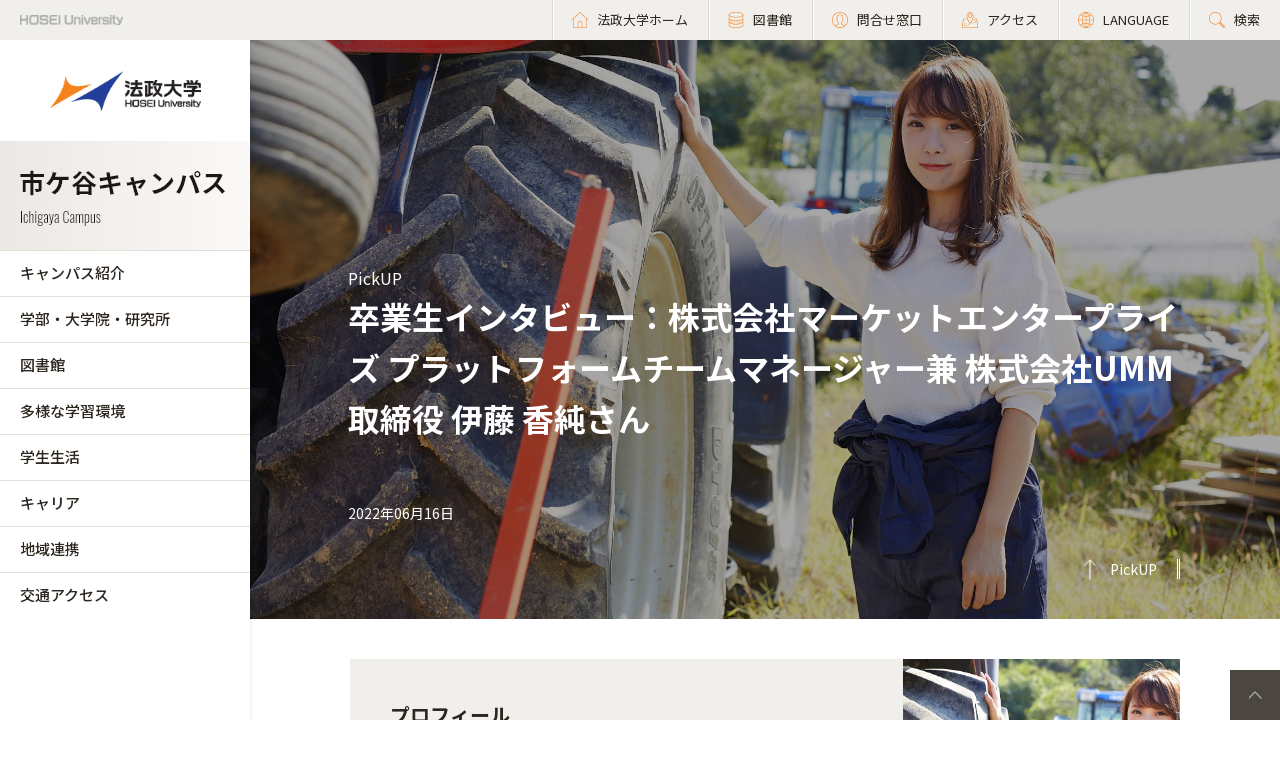

--- FILE ---
content_type: text/html; charset=UTF-8
request_url: https://www.hosei.ac.jp/ichigaya/pickup/article-20220606143919/
body_size: 29828
content:

<!-- ヘッダーの読み込み判定 -->
<!DOCTYPE html>
<html lang="ja">
<head>
  <!-- 自動翻訳タグ -->
  <script src="//msta.j-server.com/MSTA/LUC2HOSEI/js/msta.js"></script>
  <meta charset="UTF-8">
  <meta http-equiv="X-UA-Compatible" content="IE=edge">
  <meta name="viewport" content="width=device-width,initial-scale=1.0,minimum-scale=1.0,user-scalable=yes">
  <meta name="format-detection" content="telephone=no">
  
<!-- Google Tag Manager -->
<script>(function(w,d,s,l,i){w[l]=w[l]||[];w[l].push({'gtm.start':
new Date().getTime(),event:'gtm.js'});var f=d.getElementsByTagName(s)[0],
j=d.createElement(s),dl=l!='dataLayer'?'&l='+l:'';j.async=true;j.src=
'https://www.googletagmanager.com/gtm.js?id='+i+dl;f.parentNode.insertBefore(j,f);
})(window,document,'script','dataLayer','GTM-WB9JPGV');</script>
<!-- End Google Tag Manager -->
	
  <!--<link rel="stylesheet" type="text/css" href="/application/themes/all_hosei/css/bootstrap-modified.css">-->
  <!--<link href="/concrete/themes/all_hosei/main.less?ccm_nocache=c2f810f838c393a212b03734e81cad1b159e6ccc" rel="stylesheet" type="text/css" media="all">-->
  

<title>卒業生インタビュー：株式会社マーケットエンタープライズ プラットフォームチームマネージャー兼 株式会社UMM 取締役 伊藤 香純さん :: 法政大学 市ケ谷キャンパス</title>

<meta http-equiv="content-type" content="text/html; charset=UTF-8"/>
<meta name="generator" content="concrete5 - 8.5.2"/>
<link rel="canonical" href="https://www.hosei.ac.jp/ichigaya/pickup/article-20220606143919?auth=9abbb458a78210eb174f4bdd385bcf54">
<script type="text/javascript">
    var CCM_DISPATCHER_FILENAME = "/index.php";
    var CCM_CID = 70629;
    var CCM_EDIT_MODE = false;
    var CCM_ARRANGE_MODE = false;
    var CCM_IMAGE_PATH = "/concrete/images";
    var CCM_TOOLS_PATH = "/index.php/tools/required";
    var CCM_APPLICATION_URL = "https://www.hosei.ac.jp";
    var CCM_REL = "";
    var CCM_ACTIVE_LOCALE = "ja_JP";
</script>
<link href="/concrete/css/font-awesome.css?ccm_nocache=c2f810f838c393a212b03734e81cad1b159e6ccc" rel="stylesheet" type="text/css" media="all">
<script type="text/javascript" src="/concrete/js/jquery.js?ccm_nocache=c2f810f838c393a212b03734e81cad1b159e6ccc"></script>
<!--[if lt IE 9]><script type="text/javascript" src="/concrete/js/ie/html5-shiv.js?ccm_nocache=c2f810f838c393a212b03734e81cad1b159e6ccc"></script><![endif]-->
<!--[if lt IE 9]><script type="text/javascript" src="/concrete/js/ie/respond.js?ccm_nocache=c2f810f838c393a212b03734e81cad1b159e6ccc"></script><![endif]-->
<!-- Google Tag Manager -->
<script>(function(w,d,s,l,i){w[l]=w[l]||[];w[l].push({'gtm.start':
new Date().getTime(),event:'gtm.js'});var f=d.getElementsByTagName(s)[0],
j=d.createElement(s),dl=l!='dataLayer'?'&l='+l:'';j.async=true;j.src=
'https://www.googletagmanager.com/gtm.js?id='+i+dl;f.parentNode.insertBefore(j,f);
})(window,document,'script','dataLayer','GTM-WB9JPGV');</script>
<!-- End Google Tag Manager -->

<!-- Google Tag Manager (noscript) -->
<noscript><iframe src="https://www.googletagmanager.com/ns.html?id=GTM-WB9JPGV"
height="0" width="0" style="display:none;visibility:hidden"></iframe></noscript>
<!-- End Google Tag Manager (noscript) -->  
  <meta name="viewport" content="width=device-width, initial-scale=1.0">
  <script>
      if (navigator.userAgent.match(/IEMobile\/10\.0/)) {
          var msViewportStyle = document.createElement('style')
          msViewportStyle.appendChild(
              document.createTextNode(
                  '@-ms-viewport{width:auto!important}'
              )
          )
          document.querySelector('head').appendChild(msViewportStyle)
      }
  </script>

  <!-- 全サイト共通 -->
  <link rel="stylesheet" href="/common/css/style.css" media="all">
  <!--<script src="/common/js/libs/jquery.js"></script>-->
  <script src="/common/js/libs/jquery.matchHeight.js"></script>
  <script src="/common/js/common.js"></script>
  <!-- その他組織サイト共通 -->
  <link rel="stylesheet" href="/application/themes/all_hosei/css/oth/common.css" media="all">
  
</head>
<body id="gDef" class="lDef with_plate">

<!-- Google Tag Manager (noscript) -->
<noscript><iframe src="https://www.googletagmanager.com/ns.html?id=GTM-WB9JPGV"
height="0" width="0" style="display:none;visibility:hidden"></iframe></noscript>
<!-- End Google Tag Manager (noscript) -->

<div class="ccm-page page-type-cmn-article page-template-article">

<!-- その他組織用ヘッダー -->
<header class="header">
  <div class="header-in">
    <p class="header-logo">
      <a href="/">
        <img src="/common/img/logo_header_01.png" class="only-pc" alt="HOSEI University">
        <img src="/common/img/logo_01.png" class="only-tb-sp" alt="法政大学 HOSEI University">
      </a>
    </p>
    <div class="header-utility">
      <ul class="header-link">
        <li class="item only-pc"><a href="/" class="link icon-home"><span>法政大学ホーム</span></a></li>
        <li class="item only-pc"><a href="/library" class="link icon-database"><span>図書館</span></a></li>
        <li class="item only-pc"><a href="/toiawase" class="link icon-user"><span>問合せ窓口</span></a></li>
        <li class="item"><a href="/access" class="link icon-map"><span>アクセス</span></a></li>
        <li class="item"><a class="link icon-lang"><span>LANGUAGE</span></a>
          <!--多言語メニュー-->
          <div class="wrap_langmenu">
            <div class="inner_langmenu" style="display:none;">
              <div id="msta_langArea">
                <ul>
                  <li id="msta_lang_ja">日本語</li>
                  <li id="msta_lang_en">English</li>
                </ul>
              </div>
                            <!--<div class="btn-lang-close"><span class="icon-close"></span>メニューを閉じる</div>-->
            </div>
          </div>
        </li>
        <li class="item"><a href="/search" class="link icon-search"><span>検索</span></a></li>
      </ul>
      <div class="header-menu">
        <div class="button">
          <span></span>
          <span></span>
          <span></span>
        </div>
        <p class="text">MENU</p>
      </div>
    </div>
  </div><!-- /header-in -->
</header><!-- /header -->

<!-- その他組織用グローバルナビ -->
<nav class="nav-global-wrap nav-global-gakubu">
  <p class="logo-nav logo-gakubu"><a href="/" class="link"><img src="/common/img/logo_01.png" alt="法政大学 HOSEI University"></a></p>
  <h1 class="box-heading-gakubu">
    <a href="/ichigaya" class="link">
      <img src="/application/themes/all_hosei/img/oth/common/logo_ichigaya.png" class="only-pc" alt="市ケ谷キャンパス Ichigaya Campus">
      <span class="only-tb-sp">
        <span class="box">
          <span class="txt-jp">市ケ谷キャンパス</span>
          <span class="txt-en">Ichigaya Campus</span>
        </span>
      </span>
    </a>
  </h1>
  <div class="nav-global">
    
    <ul class="list-nav">
      <li class="item only-tb-sp">
        <a href="/ichigaya">市ケ谷キャンパスホーム</a>
      </li>
      

    <li class="item"><a href="https://www.hosei.ac.jp/ichigaya/gaiyo" target="_self" class="">キャンパス紹介</a><ul class="list-nav-brown"><li class="item"><a href="https://www.hosei.ac.jp/ichigaya/gaiyo/map" target="_self" class="">キャンパスマップ</a></li><li class="item"><a href="https://www.hosei.ac.jp/ichigaya/gaiyo/shisetsu" target="_self" class="">校舎・施設案内</a><ul class="list-nav-brown"><li class="item"><a href="https://www.hosei.ac.jp/ichigaya/gaiyo/shisetsu/boissonade" target="_self" class="">ボアソナード・タワー</a></li><li class="item"><a href="https://www.hosei.ac.jp/ichigaya/gaiyo/shisetsu/outiyama" target="_self" class="">大内山校舎</a></li><li class="item"><a href="https://www.hosei.ac.jp/ichigaya/gaiyo/shisetsu/fujimigate" target="_self" class="">富士見ゲート</a></li><li class="item"><a href="https://www.hosei.ac.jp/ichigaya/gaiyo/shisetsu/sotobori" target="_self" class="">外濠校舎</a></li><li class="item"><a href="https://www.hosei.ac.jp/ichigaya/gaiyo/shisetsu/hujimizaka" target="_self" class="">富士見坂校舎</a></li><li class="item"><a href="https://www.hosei.ac.jp/ichigaya/gaiyo/shisetsu/80nenkan" target="_self" class="">80年館（図書館）</a></li><li class="item"><a href="https://www.hosei.ac.jp/ichigaya/gaiyo/shisetsu/daigakuintou" target="_self" class="">大学院棟</a></li><li class="item"><a href="https://www.hosei.ac.jp/ichigaya/gaiyo/shisetsu/itigayatamati" target="_self" class="">市ケ谷田町校舎</a></li><li class="item"><a href="https://www.hosei.ac.jp/ichigaya/gaiyo/shisetsu/hitokuchizaka" target="_self" class="">一口坂校舎</a></li><li class="item"><a href="https://www.hosei.ac.jp/ichigaya/gaiyo/shisetsu/sinimoaraizaka" target="_self" class="">新一口坂校舎</a></li><li class="item"><a href="https://www.hosei.ac.jp/ichigaya/gaiyo/shisetsu/houkadaigakuintou" target="_self" class="">法科大学院棟</a></li><li class="item"><a href="https://www.hosei.ac.jp/ichigaya/gaiyo/shisetsu/kudan" target="_self" class="">九段校舎・九段校舎別館</a></li><li class="item"><a href="https://www.hosei.ac.jp/ichigaya/gaiyo/shisetsu/sinmituke" target="_self" class="">新見附校舎</a></li><li class="item"><a href="https://www.hosei.ac.jp/ichigaya/gaiyo/shisetsu/kudankita" target="_self" class="">九段北校舎</a></li><li class="item"><a href="https://www.hosei.ac.jp/ichigaya/gaiyo/shisetsu/memorial_corridor" target="_self" class="">メモリアルコリドー</a></li></ul></li><li class="item"><a href="https://www.hosei.ac.jp/ichigaya/gaiyo/johoshisetsu" target="_self" class="">情報施設</a></li><li class="item"><a href="https://www.hosei.ac.jp/ichigaya/gaiyo/sports" target="_self" class="">スポーツ施設</a></li><li class="item"><a href="https://www.hosei.ac.jp/ichigaya/gaiyo/shop" target="_self" class="">食堂・店舗・診療所</a><ul class="list-nav-brown"><li class="item"><a href="https://www.hosei.ac.jp/ichigaya/gaiyo/shop/syokudo" target="_self" class="">学生食堂</a></li><li class="item"><a href="https://www.hosei.ac.jp/ichigaya/gaiyo/shop/tenpo" target="_self" class="">学内店舗</a></li><li class="item"><a href="/campuslife/support/kenko_sodan" target="_blank" class="">診療所</a></li></ul></li></ul></li><li class="item"><a href="https://www.hosei.ac.jp/ichigaya/academics" target="_self" class="">学部・大学院・研究所</a></li><li class="item"><a href="/library" target="_blank" class="">図書館</a></li><li class="item"><a href="https://www.hosei.ac.jp/ichigaya/kankyo" target="_self" class="">多様な学習環境</a><ul class="list-nav-brown"><li class="item"><a href="/kyoiku/tayosei/" target="_blank" class="">学びの多様性</a></li><li class="item"><a href="/kyoiku/taisei/" target="_blank" class="">多様な学びを支援する体制</a></li><li class="item"><a href="/ichigaya/gaiyo/johoshisetsu/" target="_blank" class="">情報施設</a></li><li class="item"><a href="/ichigaya/gaiyo/sports/" target="_blank" class="">スポーツ施設</a></li></ul></li><li class="item"><a href="https://www.hosei.ac.jp/ichigaya/campuslife" target="_self" class="">学生生活</a><ul class="list-nav-brown"><li class="item"><a href="/campuslife/" target="_blank" class="">学生生活・スポーツ</a></li><li class="item"><a href="/campuslife/support/sodanmadoguchi/gakusei-sodanshitsu/" target="_blank" class="">学生相談室</a></li><li class="item"><a href="/shogai_shienshitsu/" target="_blank" class="">障がい学生支援室</a></li><li class="item"><a href="/campuslife/support/sodanmadoguchi/harassment/" target="_blank" class="">ハラスメント相談室</a></li><li class="item"><a href="/volunteer/" target="_blank" class="">ボランティアセンター</a></li></ul></li><li class="item"><a href="/careershien" target="_blank" class="">キャリア</a></li><li class="item"><a href="https://www.hosei.ac.jp/ichigaya/renkei" target="_self" class="">地域連携</a><ul class="list-nav-brown"><li class="item"><a href="https://www.hosei.ac.jp/ichigaya/renkei/ichigaya" target="_self" class="">市ケ谷キャンパスの地域連携</a></li><li class="item"><a href="/hosei/renkei/shakai/chiyoda" target="_blank" class="">千代田区内近接大学の高等教育連携強化コンソーシアムの取り組み</a></li></ul></li><li class="item"><a href="https://www.hosei.ac.jp/ichigaya/access" target="_self" class="">交通アクセス</a></li>
    </ul>

        
      

    <div class="only-tb-sp">
      <ul class="list-header-link">
        <!--<li class="item"><a href="/library" class="link"><span>図書館</span></a></li>-->
        <li class="item"><a href="/toiawase" class="link"><span>問合せ窓口</span></a></li>
      </ul>
    </div>
    
  </div>
</nav><!-- /nav-global --><link rel="stylesheet" href="/common/css/various.css" media="all">

<div class="wrapper">
  <div class="contents">
  
      <!-- ページタイトル -->
      <div class="hero-feature-page"><figure class="image hero-filter" style="background-image: url(https://www.hosei.ac.jp/application/files/6116/5449/2681/s_2022004_top.jpg);"></figure><div class="box-title-hero"><p class="txt-hero-detail">PickUP</p><h1 class="ttl-hero-main">卒業生インタビュー：株式会社マーケットエンタープライズ プラットフォームチームマネージャー兼 株式会社UMM 取締役 伊藤 香純さん</h1><ul class="list-cmn-tag list-cmn-tag-white">        
          <li>2022年06月16日</li>
          
      </ul></div><a href="/ichigaya/pickup" class="link-cmn-hero"><span>PickUP</span></a>    
    </div><!-- /hero-cmn-detail -->
    
    <!-- Main-->
    <section class="sec-cmn">
      

    <div class="box-cmn">
        <div class="box-cmn-attention  box-cmn-attention-small ">
            <div class="box-detail">
                <h3 class="ttl-cmn-03">プロフィール</h3>
                <p>伊藤 香純（Ito Kasumi）さん</p>

<p>1993年福島県生まれ。2012年キャリアデザイン学部に入学。2016年卒業後、株式会社マーケットエンタープライズに入社。1年目に同社の新人賞「Rookie of the Year」を獲得。2020年4月、グループ会社である株式会社UMMの取締役に就任。</p>

            </div><!-- /box-detail -->
            <div class="box-image">
                <figure class="image" style="background-image: url(https://www.hosei.ac.jp/application/files/6116/5449/2681/s_2022004_top.jpg)"></figure>
            </div><!-- /box-image -->
        </div><!-- /box-cmn-attention -->
    </div><!-- /box-cmn -->


        <div class="box-cmn">
    <h2 class="ttl-cmn-02">中古農機のリユースビジネスを拡大し、農家、会社、社会に貢献したい</h2>    </div>



    <div class="box-cmn editor"><p>入社1年目に中古農機の買い取りという新規事業を立ち上げ、5年目には新会社の取締役に就任するなど、輝かしいキャリアを歩んでいる伊藤香純さん。ビジネスのさまざまなシーンで、大学時代にインプットした知識や、仲間とグループワークをした経験が役立っていると言います。</p>
</div>


        <div class="box-cmn">
    <h3 class="ttl-cmn-03">入社１年目で立ち上げた事業が会社の柱の一つに成長</h3>    </div>



    <div class="box-cmn">
        <div class="box-cmn-float  box-cmn-float-middle">
        <div class="box-detail editor">
        <p>インターネット上の中古農機の買い取り・販売プラットフォームを運営するＵＭＭの取締役を務めています。この事業は、入社１年目に私が立ち上げた中古農機の買い取りからスタートしたものです。中古農機の市場には将来性がある、売買の橋渡しとなるプラットフォームは持続可能な社会を実現するビジネスになると思いました。実家が農家なので、農機が相棒のような存在だと知っていましたし、ものづくりの苦労を知っているだけに、捨てずに再利用したいという思いもありました。</p>

<p>１トンを超えるような農機を、どのように運搬し、どこに保管するかが最初の課題でした。農機の知識はほぼゼロでしたが、他企業と提携をしたり、自ら買い取りに出向いて生の情報やノウハウを蓄積したりして、仕組みやマニュアルを作り上げていきました。</p>

<p>買い取り事業のスタート後は、販売という壁が立ちはだかりました。オークションは出品料や保管料がかさみますし、試行錯誤を繰り返しながら、販売プラットフォームも開発しました。販売先の農家の方の声を聞きながら、販売価格に転嫁される点検や修理をどの程度にすべきかなど、ブラッシュアップをしています。その結果、中古農機の売上は年間２億５０００万円を超え、会社の一つの柱に成長しました。まだ達成感には至っていませんが、入社前からやりたかった新規事業に挑戦し、軌道に乗せられたのはうれしいです。</p>

        </div>
        <div class="box-image">
            <figure class="image"><img src="https://www.hosei.ac.jp/application/files/9716/5449/2657/s_2022004_02.jpg" alt="失敗やミスをしたときは、寝ている間に頭をリセットし、翌日に持ち越さないのが伊藤さんのルール"></figure>
            <p class="txt-caption">失敗やミスをしたときは、寝ている間に頭をリセットし、翌日に持ち越さないのが伊藤さんのルール</p>
        </div>
        </div>
    </div>


        <div class="box-cmn">
    <h3 class="ttl-cmn-03">キャリアデザイン学部の濃密な４年間</h3>    </div>



    <div class="box-cmn">
        <div class="box-cmn-float float-left box-cmn-float-middle">
        <div class="box-detail editor">
        <p>高校時代、ブログで美容やダイエットなどの情報を発信し、かなり大きな反響を得ていたため、将来はメディアやウェブ関連の仕事をしたいという漠然とした方向性を思い描いていました。キャリアデザイン学部に入学したのは、自分の将来や職業についてじっくり考えたいと思ったからです。</p>

<p>学部の授業には、企業での長期インターンシップとその準備・フォローがセットになった「キャリア体験学習」があり、私は2年次に制作会社でアルバイト雑誌の編集を体験しました。また、教室外から遠隔で授業に参加するなど、時代の変化を先取りして何でもチャレンジしてみる田中研之輔教授の授業がとても印象的でした。</p>

<p>授業も課題もグループで取り組むものが多く、実践を通じてチームワークの楽しさや意義を見いだせたことは、今とても役立っています。また、授業でインプットしていたマーケティングや経営に関する知識が仕事と「リンクした」と感じる場面もあります。</p>

<p>就職活動では、幅広く仕事をやらせてもらえそうなベンチャーや中小企業を受けました。面接を重ねていくうちに、私にとっては、仕事の内容以上に一緒に働く人が大切だと考えるようになり、毎回面接の最後に丁寧なフィードバックをしてくださったマーケットエンタープライズを選びました。</p>

        </div>
        <div class="box-image">
            <figure class="image"><img src="https://www.hosei.ac.jp/application/files/2616/5449/2660/s_2022004_01.jpg" alt="切磋琢磨したキャリアデザイン学部の同級生（ボアソナード・タワー地下1階のフォレストガーデンにて。前列右から2人目が伊藤さん）"></figure>
            <p class="txt-caption">切磋琢磨したキャリアデザイン学部の同級生（ボアソナード・タワー地下1階のフォレストガーデンにて。前列右から2人目が伊藤さん）</p>
        </div>
        </div>
    </div>


        <div class="box-cmn">
    <h3 class="ttl-cmn-03">チャンスをつかむために常に自分の２歩先を見る</h3>    </div>



    <div class="box-cmn editor"><p>新規事業に限らず、ビジネスには新しい知識のインプットが欠かせません。社会人になってからも常に勉強や情報収集をしていますが、目の前の業務に関するものだけでなく、先輩より上の上司、つまり自分の２歩先にいる人が求める知識やスキルを先取りすることを意識しています。上司が新しいことに着手するとき、それに貢献できる可能性が高くなるからです。</p>

<p>しかし、スキルやアイデアがあっても、自分だけで実現できることには限界があります。周囲と力を合わせてアウトプット力を高める。そこに仕事の面白さがあると感じています。</p>

<p>中古農機事業はその後分社化され、入社5年目で新会社の取締役を任されました。裁量や権限が広がった分、責任も重くなりましたが、権限と責任はセットで与えられるものと考えているので、むしろモチベーションを高める要素となっています。</p>

<p>&nbsp;</p>
</div>


        <div class="box-cmn">
    <h3 class="ttl-cmn-03">社会に出て気付いた自分の中の実践知</h3>    </div>



    <div class="box-cmn editor"><p>ネット型リユースの基盤となるプラットフォームには、社会やユーザーの声に合わせた対応が求められます。進化論を唱えたダーウィンが「生き残れるのは、強いものや賢いものではなく、変化できるもの」と言ったように、世界や環境などあらゆるところに目を向け、柔軟に変化しながら事業を拡大して社会に貢献したいと考えています。</p>

<p>今の私の土台となっているものは、大学時代に培われたといっても過言ではありません。法政大学は、考える力や行動する力を身に付けるのにまたとない場です。ぜひその環境を存分に活用し、迷ったときは友人や先生、キャリアセンター、卒業生など強力な法政ネットワークを利用してください。</p>

<p>今の目標は、農機具売買のプラットフォームを世界へ拡大することと、ビジネスで活躍したいと思う女性を増やすために本社の役員に就くこと。どちらも数年以内に実現させたいです。</p>
</div>


    <div class="box-cmn editor"><p>&nbsp;</p>

<p style="text-align: right;">（初出：広報誌『法政』2022年4月号）</p>
</div>
      <!--- MAP表示 -->
      
      <!--- お問い合わせ表示 -->
          </section><!-- /sec-cmn -->
      
<!--    <div class="box-notice-list">
      <a href="/ichigaya/pickup" class="btn-notice-link">PickUP 一覧</a>
    </div> -->

  </div><!-- /contents -->


<!-- 学部用フッター -->
<footer class="footer footer-gakubu">
  <div class="footer-top">
    <div class="footer-in">

      <div class="footer-heading">
        <div class="box-heading">
          <p class="txt-jp">市ケ谷キャンパス</p>
          <p class="txt-en">Ichigaya Campus</p>
        </div>      
              </div><!-- /footer-heading -->

      

    <ul class="footer-link-gakubu"><li class="item"><a href="https://www.hosei.ac.jp/ichigaya/gaiyo" target="_self" class="link">キャンパス紹介</a></li><li class="item"><a href="https://www.hosei.ac.jp/ichigaya/academics" target="_self" class="link">学部・大学院・研究所</a></li><li class="item"><a href="/library" target="_blank" class="link">図書館</a></li><li class="item"><a href="https://www.hosei.ac.jp/ichigaya/kankyo" target="_self" class="link">多様な学習環境</a></li><li class="item"><a href="https://www.hosei.ac.jp/ichigaya/campuslife" target="_self" class="link">学生生活</a></li><li class="item"><a href="/careershien" target="_blank" class="link">キャリア</a></li><li class="item"><a href="https://www.hosei.ac.jp/ichigaya/renkei" target="_self" class="link">地域連携</a></li><li class="item"><a href="https://www.hosei.ac.jp/ichigaya/access" target="_self" class="link">交通アクセス</a></li></ul>

            
      <div class="footer-utility">
        <p class="footer-logo"><a href="/"><img src="/common/img/logo_01.png" alt="法政大学 HOSEI University"></a></p>
      </div><!-- /footer-utility -->
        
      <ul class="footer-sns">
        <li class="item"><a href="http://twitter.com/hosei_pr" class="link" target="_blank"><img src="/common/img/ico_twitter_01.png" alt="twitter"></a></li>
        <li class="item"><a href="https://www.facebook.com/HoseiUniversity" class="link" target="_blank"><img src="/common/img/ico_facebook_01.png" alt="facebook"></a></li>
        <li class="item"><a href="http://www.linkedin.com/edu/school?id=14047" class="link" target="_blank"><img src="/common/img/ico_linkedin_01.png" alt="linkedin"></a></li>
        <li class="item"><a href="https://www.youtube.com/user/hoseiPR" class="link" target="_blank"><img src="/common/img/ico_youtube_01.png" alt="youtube"></a></li>
        <li class="item"><a href="https://www.instagram.com/hosei_university/" class="link" target="_blank"><img src="/common/img/ico_instagram_01.png" alt="instagram"></a></li>
      </ul>
    </div><!-- /footer-in -->
  </div><!-- /footer-top -->

  

    <div id="AdvancedHTMLBlock246829" class="advanced_html_block">
<div class="footer-deep">
    <div class="footer-in">
        <div class="footer-link-wrap">
            <div class="col">
                <ul class="footer-link">
                    <li class="item"><a href="https://www.hosei.ac.jp/policy" class="link">サイトポリシー</a></li>
                    <li class="item"><a href="https://www.hosei.ac.jp/privacy" class="link">プライバシーポリシー</a></li>
                    <li class="item"><a href="https://www.hosei.ac.jp/hosei/disclosure" class="link">情報公開</a></li>
                </ul>
            </div><!-- /col -->
            <div class="col">
                <ul class="footer-link">
                    <li class="item"><a href="https://www.hosei.ac.jp/saiyo" class="link">採用情報</a></li>
                    <li class="item"><a href="https://www.hosei.ac.jp/kyoshoku" class="link">教職員の方へ</a></li>
                </ul>
            </div><!-- /col -->
        </div><!-- /footer-links -->
    <p class="footer-copyright">Copyright &copy; Hosei University. All rights reserved.</p>
    <p class="btn-cmn-pagetop"><a href="#" class="js-scroll">PageTop</a></p>
    </div>
</div><!-- /footer-deep --></div>
  
  <!-- User research -->
  <div id="user-research" class="user-research-wrap is-active">
    <div class="user-research-in">
      <div class="user-research-head">
        <span class="main">サイトの利便性向上に向けて、ご協力ください。</span><span class="sub">ご回答後は、この画面は表示されません。取得した情報は統計情報として利用します。</span>
      </div>
      <div class="user-research-selecter">
        <span class="item-text">あなたについて教えてください（最も近いものをお選びください）</span>
        <div class="item-btn">
          <button class="item" type="button" id="usertype_01">法政大学の学部で学びたい方</button>
          <button class="item" type="button" id="usertype_02">法政大学の大学院で学びたい方</button>
          <button class="item" type="button" id="usertype_03">法政大学に留学を考えている方（学部）</button>
          <button class="item" type="button" id="usertype_04">法政大学に留学を考えている方（大学院）</button>
          <button class="item" type="button" id="usertype_05">在学生（学部）</button>
          <button class="item" type="button" id="usertype_06">在学生（大学院）</button>
          <button class="item" type="button" id="usertype_07">保護者の方（在学生）</button>
          <button class="item" type="button" id="usertype_08">保護者の方（受験生）</button>
          <button class="item" type="button" id="usertype_09">卒業生</button>
          <button class="item" type="button" id="usertype_10">本学教職員</button>
          <button class="item" type="button" id="usertype_11">その他</button>
        </div>
      </div>
      <div class="user-research-btn"></div>
    </div>    
  </div>

</footer><!-- /footer -->
</div><!-- /wrapper -->


</div>
<script type="text/javascript" src="/concrete/js/picturefill.js?ccm_nocache=c2f810f838c393a212b03734e81cad1b159e6ccc"></script>
<script type="text/javascript" src="/application/blocks/images_text_deco/view.js?ccm_nocache=c2f810f838c393a212b03734e81cad1b159e6ccc"></script>
<script type="text/javascript" src="/application/blocks/images_text/view.js?ccm_nocache=c2f810f838c393a212b03734e81cad1b159e6ccc"></script>

</body>
</html>


--- FILE ---
content_type: text/css
request_url: https://www.hosei.ac.jp/common/css/various.css
body_size: 33438
content:
/* ==========================================================
 news_list
========================================================== */
/* hero-news-list
---------------------------------------------------------- */
.hero-news-list {
  position: relative;
}

.hero-news-list .image {
  height: 345px;
  background-position: center;
  background-repeat: no-repeat;
  background-size: cover;
}

@media (max-width: 1279px) {
  .hero-news-list .image {
    height: 305px;
  }
}

@media (max-width: 1279px) and (max-width: 767px) {
  .hero-news-list .image {
    height: 155px;
  }
}

/* ==========================================================
 news_page
========================================================== */
/* box-notice-list
---------------------------------------------------------- */
.box-notice-list {
  border-bottom: 1px solid #fff;
  background-color: #E1DDD5;
  padding: 0 100px;
}

@media (max-width: 1279px) {
  .box-notice-list {
    padding: 0 50px;
  }
}

@media (max-width: 1279px) and (max-width: 767px) {
  .box-notice-list {
    padding: 0 15px;
  }
}

.box-notice-list .btn-notice-link {
  border-left: 1px solid #fff;
  border-right: 1px solid #fff;
  display: block;
  padding: 37px;
  position: relative;
  text-align: center;
  opacity: 1;
  transition: opacity 0.3s ease 0s;
}

.box-notice-list .btn-notice-link:hover {
  opacity: 0.7;
  text-decoration: none;
}

@media (max-width: 767px) {
  .box-notice-list .btn-notice-link:hover {
    opacity: 1;
  }
}

@media (max-width: 767px) {
  .box-notice-list .btn-notice-link {
    font-size: 1.4rem;
    padding: 13px;
  }
}

.box-notice-list .btn-notice-link:before {
  position: absolute;
  content: '';
  left: 0;
  top: calc(50% - 6px);
  width: 30px;
  height: 11px;
  background: url(../../../../../common/img/ico_arrow_white30x11px_R.png);
}

/* ==========================================================
 feature_list
========================================================== */

/* sec-feature-list
---------------------------------------------------------- */
.sec-feature-list {
  padding: 35px 0 100px;
}

@media (max-width: 1279px) {
  .sec-feature-list {
    padding: 35px 0 85px;
  }
}

@media (max-width: 1279px) and (max-width: 767px) {
  .sec-feature-list {
    padding: 15px 0 25px;
  }
}

/* hero-feature-list
---------------------------------------------------------- */
.hero-feature-list {
  position: relative;
}

.hero-feature-list .image {
  height: 480px;
  background-position: center;
  background-repeat: no-repeat;
  background-size: cover;
}

@media (max-width: 1279px) {
  .hero-feature-list .image {
    height: 440px;
  }
}

@media (max-width: 1279px) and (max-width: 767px) {
  .hero-feature-list .image {
    height: 245px;
  }
}

.hero-feature-list .box-title-hero .ttl-hero-main {
  font-size: 3.8rem;
}

@media (max-width: 767px) {
  .hero-feature-list .box-title-hero .ttl-hero-main {
    font-size: 2.4rem;
  }
}

/* box-feature-recommand
---------------------------------------------------------- */
.box-feature-recommand {
  overflow: hidden;
  margin: 0 100px 30px;
}

@media (max-width: 1279px) {
  .box-feature-recommand {
    margin: 0 50px 30px;
  }
}

@media (max-width: 1279px) and (max-width: 767px) {
  .box-feature-recommand {
    margin: 0 15px 15px;
  }
}

.box-feature-recommand .card-feature {
  display: block;
  background-color: #fff;
}

.box-feature-recommand .card-feature .box-image {
  /*20220826調整*/
  position: relative;
  padding-top: 39%;
  overflow: hidden;
}

.box-feature-recommand .card-feature .box-image .image {
  transition: all 0.3s ease 0s;
  -webkit-backface-visibility: hidden;
          backface-visibility: hidden;
}

.box-feature-recommand .card-feature:hover .image {
  -webkit-transform: rotate(0.01deg) scale(1.09);
          transform: rotate(0.01deg) scale(1.09);
}

@media (max-width: 767px) {
  .box-feature-recommand .card-feature:hover .image {
    -webkit-transform: scale(1);
            transform: scale(1);
  }
}

@media (min-width: 1280px) {
  .box-feature-recommand .card-feature {
    display: flex;
    flex-wrap: wrap;
  }
}

@media (min-width: 1280px) {
  .box-feature-recommand .card-feature .box-image {
    flex: 1;
  }
}
@media (max-width: 1279px) {
  .box-feature-recommand .card-feature .box-image {
    /*20220826調整*/
    padding-top: 56.25%;
  }
}

.box-feature-recommand .card-feature .box-image .image {
  /*20220826調整*/
  position: absolute;
  left: 0;
  top: 0;
  width: 100%;
  height: 100%;
  background-position: center;
  background-repeat: no-repeat;
  background-size: cover;
  /*
  height: 100%;
  min-height: 615px;
  */
}

@media (max-width: 767px) {
  .box-feature-recommand .card-feature .box-image .image {
    /*20220826調整*/
    /*
    min-height: 240px;
    */
  }
}

.box-feature-recommand .card-feature .box-detail {
  padding: 45px 20px 45px 30px;
}

@media (min-width: 1280px) {
  .box-feature-recommand .card-feature .box-detail {
    flex: 0 1 auto;
    width: 360px;
  }
}

@media (max-width: 1279px) {
  .box-feature-recommand .card-feature .box-detail {
    padding: 25px 20px 30px 30px;
  }
}

@media (max-width: 1279px) and (max-width: 767px) {
  .box-feature-recommand .card-feature .box-detail {
    padding: 18px 20px 25px 30px;
  }
}

.box-feature-recommand .card-feature .box-detail .text {
  font-size: 2.1rem;
  line-height: 1.3;
  position: relative;
  margin-bottom: 25px;
}

@media (max-width: 1279px) {
  .box-feature-recommand .card-feature .box-detail .text {
    line-height: 1.4;
  }
}

@media (max-width: 1279px) and (max-width: 767px) {
  .box-feature-recommand .card-feature .box-detail .text {
    font-size: 1.8rem;
  }
}

.box-feature-recommand .card-feature .box-detail .text::after {
  position: absolute;
  content: '';
  display: block;
  top: 14px;
  left: -30px;
  width: 20px;
  height: 5px;
  background-color: #F5821F;
}

@media (max-width: 767px) {
  .box-feature-recommand .card-feature .box-detail .text::after {
    top: 11px;
    width: 15px;
    height: 3px;
  }
}

.box-feature-recommand .card-feature .box-detail .list-cmn-tag > li {
  font-size: 1.3rem;
}

@media (max-width: 767px) {
  .box-feature-recommand .card-feature .box-detail .list-cmn-tag > li {
    font-size: 1rem;
  }
}

/* list-feature-article-wrap
---------------------------------------------------------- */
.list-feature-article-wrap {
  margin: 0 100px;
}

@media (max-width: 1279px) {
  .list-feature-article-wrap {
    margin: 0 50px;
  }
}

@media (max-width: 1279px) and (max-width: 767px) {
  .list-feature-article-wrap {
    margin: 0 15px;
  }
}

/* list-feature-article
---------------------------------------------------------- */
.list-feature-article {
  display: flex;
  flex-wrap: wrap;
  margin: -30px -15px 0;
}

@media (max-width: 767px) {
  .list-feature-article {
    margin: -15px 0 0;
  }
}

.list-feature-article > .item {
  flex: 0 1 auto;
  width: 33.33%;
  margin-top: 30px;
  padding: 0 15px;
}

@media (max-width: 1279px) {
  .list-feature-article > .item {
    width: 50%;
  }
}

@media (max-width: 1279px) and (max-width: 767px) {
  .list-feature-article > .item {
    width: 100%;
    margin-top: 15px;
    padding: 0;
  }
}

@media (max-width: 767px) {
  /*20220826調整*/
  .list-feature-article .card-cmn .box-image .image {
    /*
    height: 240px;
    */
  }
}

/* ==========================================================
 feature_page
========================================================== */

/* sec-feature-page
---------------------------------------------------------- */
.sec-feature-page {
  padding: 50px 0 100px;
}

@media (max-width: 1279px) {
  .sec-feature-page {
    padding: 50px 0;
  }
}

@media (max-width: 1279px) and (max-width: 767px) {
  .sec-feature-page {
    padding: 30px 0;
  }
}

/* hero-feature-page
---------------------------------------------------------- */
.hero-feature-page {
  position: relative;
  padding-top: 56.25%;
  overflow: hidden;
}

@media (max-width: 767px) {
  .hero-feature-page {
    padding-top: unset;
  }
}


.hero-feature-page .image {
  /*20220826調整*/
  /*height: 800px;*/
  position: absolute;
  left: 0;
  top: 0;
  width: 100%;
  height: 100%;
  background-position: center;
  background-repeat: no-repeat;
  background-size: cover;
}

@media (max-width: 1279px) {
  .hero-feature-page .image {
  /*20220826調整*/
  /*height: 585px;*/
  }
}

/*
@media (max-width: 1279px) and (max-width: 767px) {
  .hero-feature-page .image {
  }
}
*/

@media (max-width: 767px) {
  .hero-feature-page .image {
    z-index: -1;
  }
}

.hero-feature-page .box-title-hero {
  bottom: 95px;
}
@media (max-width: 767px) {
  .hero-feature-page .box-title-hero {
    position: unset;
    padding: 30px 15px 50px;
  }
}

.hero-feature-page .ttl-hero-main {
  color: #fff;
}

@media (max-width: 1279px) {
  .hero-feature-page .ttl-hero-main {
    line-height: 1.4;
  }
}

.hero-feature-page .ttl-hero-sub {
  color: #fff;
}

.hero-feature-page .list-cmn-tag {
  margin-top: 30px;
}

@media (min-width: 1279px) {
  .hero-feature-page .list-cmn-tag {
    margin-top: 45px;
  }
}

@media (max-width: 1279px) and (min-width: 767px) {
  .hero-feature-page .list-cmn-tag {
    margin-top: 18px;
  }
}

.hero-feature-page .list-cmn-tag > li {
  font-size: 1.4rem;
}

@media (max-width: 767px) {
  .hero-feature-page .list-cmn-tag > li {
    font-size: 1rem;
  }
}

.hero-feature-page .list-cmn-tag .item-tag:after {
  top: 4px;
}

@media (max-width: 767px) {
  .hero-feature-page .list-cmn-tag .item-tag:after {
    top: 2px;
  }
}

/* box-title-hero　ページタイトル
---------------------------------------------------------- */
.box-title-hero {
  position: absolute;
  bottom: 93px;
  right: 98px;
  left: 98px;
}

@media (max-width: 1279px) {
  .box-title-hero {
    bottom: 95px;
    right: 49px;
    left: 49px;
  }
}

@media (max-width: 1279px) and (max-width: 767px) {
  .box-title-hero {
    bottom: 47px;
    right: 14px;
    left: 14px;
  }
}

@media (max-width: 1279px) {
  .box-title-hero {
    bottom: 95px;
    left: 49px;
  }
}

@media (max-width: 1279px) and (max-width: 767px) {
  .box-title-hero {
    bottom: 44px;
    left: 14px;
  }
}

.box-title-hero .ttl-hero-main {
  font-size: 3.2rem;
  font-weight: 700;
  color: #fff;
}

@media (max-width: 767px) {
  .box-title-hero .ttl-hero-main {
    font-size: 2.0rem;
  }
}

.box-title-hero .ttl-hero-main + .ttl-hero-sub {
  margin-top: 15px;
}

@media (max-width: 767px) {
  .box-title-hero .ttl-hero-main + .ttl-hero-sub {
    margin-top: 5px;
  }
}

.box-title-hero .ttl-hero-sub {
  color: #fff;
  font-size: 2.1rem;
  font-weight: 700;
  line-height: 1.5;
}

@media (max-width: 767px) {
  .box-title-hero .ttl-hero-sub {
    font-size: 1.6rem;
  }
}

.box-title-hero .ttl-hero-sub + .ttl-hero-main {
  margin-top: 15px;
}

@media (max-width: 767px) {
  .box-title-hero .ttl-hero-sub + .ttl-hero-main {
    margin-top: 5px;
  }
}

.hero-feature-page .txt-hero-detail{
	color: #fff;
}

/* hero-filter　黒フィルター
---------------------------------------------------------- */
.hero-filter {
  position: relative;
}

.hero-filter::before {
  position: absolute;
  content: '';
  left: 0;
  top: 0;
  right: 0;
  bottom: 0;
  background-color: rgba(0, 0, 0, 0.35);
}

/* ==========================================================
 teacher
========================================================== */
/* sec-teacher
---------------------------------------------------------- */
.sec-teacher {
  margin: 1px 0;
  padding: 45px 0 75px;
}

@media (max-width: 1279px) {
  .sec-teacher {
    padding: 40px 0 50px;
  }
}

@media (max-width: 1279px) and (max-width: 767px) {
  .sec-teacher {
    padding: 25px 0 30px;
  }
}

/* hero-teacher
---------------------------------------------------------- */
.hero-teacher {
  position: relative;
}

.hero-teacher .image {
  height: 345px;
  background-position: center;
  background-repeat: no-repeat;
  background-size: cover;
}

@media (max-width: 1279px) {
  .hero-teacher .image {
    height: 305px;
  }
}

@media (max-width: 1279px) and (max-width: 767px) {
  .hero-teacher .image {
    height: 155px;
  }
}

/* ttl-teacher
---------------------------------------------------------- */
.ttl-teacher{
    margin-top: 50px;
}
@media (max-width: 767px) {
    .ttl-teacher{
        margin-top: 25px;
    }
}
    
/* list-accordion-teacher
---------------------------------------------------------- */
.list-accordion-teacher {
  margin-bottom: 10px;
	margin-bottom: 1px
}

.list-accordion-teacher:last-child {
  margin-bottom: 0;
}

@media (max-width: 767px) {
  .list-accordion-teacher {
    margin-bottom: 5px;
  }
}

.list-accordion-teacher > .item {
  margin-bottom: 25px;
}

@media (max-width: 767px) {
  .list-accordion-teacher > .item {
    margin-bottom: 18px;
  }
}

.list-accordion-teacher > .item:last-child {
  margin-bottom: 0;
}

/* box-accordion-head
---------------------------------------------------------- */
.box-accordion-head {
  cursor: pointer;
  background-color: #fff;
  padding: 26px 50px;
  position: relative;
}

@media (max-width: 767px) {
  .box-accordion-head {
    padding: 15px 30px 20px;
  }
}

.box-accordion-head::after {
  position: absolute;
  content: '';
  top: calc(50% - 15px);
  right: 57px;
  width: 11px;
  height: 30px;
  background: url(../../../../../common/img/ico_arrow_orange30x11px_U.png) center center no-repeat;
  -webkit-transform: rotate(180deg);
          transform: rotate(180deg);
  transition: -webkit-transform 0.3s ease 0s;
  transition: transform 0.3s ease 0s;
  transition: transform 0.3s ease 0s, -webkit-transform 0.3s ease 0s;
  -webkit-backface-visibility: hidden;
          backface-visibility: hidden;
}

@media (max-width: 767px) {
  .box-accordion-head::after {
    right: 19px;
  }
}

.box-accordion-head:not(.is-opened) {
  opacity: 1;
  transition: opacity 0.3s ease 0s;
}

.box-accordion-head:not(.is-opened):hover {
  opacity: 0.7;
  text-decoration: none;
}

@media (max-width: 767px) {
  .box-accordion-head:not(.is-opened):hover {
    opacity: 1;
  }
}

.box-accordion-head.is-opened::after {
  -webkit-transform: rotate(0deg);
          transform: rotate(0deg);
}

.box-accordion-head .ttl-accordion {
  display: flex;
  flex-wrap: wrap;
  margin-bottom: 18px;
  position: relative;
}

@media (max-width: 767px) {
  .box-accordion-head .ttl-accordion {
    margin-bottom: 15px;
  }
}

.box-accordion-head .ttl-accordion::before {
  position: absolute;
  content: '';
  left: -50px;
  top: 16px;
  width: 25px;
  height: 1px;
  background-color: #F5821F;
}

@media (max-width: 767px) {
  .box-accordion-head .ttl-accordion::before {
    top: 11px;
    left: -30px;
    width: 15px;
  }
}

.box-accordion-head .ttl-accordion .ttl-in {
  font-size: 2.1rem;
  flex: 0 1 auto;
  padding: 0 12px;
}

@media (max-width: 767px) {
  .box-accordion-head .ttl-accordion .ttl-in {
    font-size: 1.6rem;
    padding: 0 5px;
  }
}

@media (max-width: 767px) {
  .box-accordion-head .ttl-accordion .ttl-in.ttl-name {
    margin-bottom: 10px;
    width: 100%;
  }
}

.box-accordion-head .ttl-accordion .ttl-in:first-child {
  padding-left: 0;
}

.box-accordion-head .ttl-accordion .ttl-in:last-child {
  padding-right: 0;
}

.box-accordion-head .ttl-accordion .ttl-in.ttl-step-01 {
  color: #92846d;
}

@media (max-width: 767px) {
  .box-accordion-head .ttl-accordion .ttl-in.ttl-step-01 {
    font-size: 1.4rem;
    padding-left: 0;
    width: auto;
  }
}

.box-accordion-head .ttl-accordion .ttl-in.ttl-step-02 {
  color: rgba(146, 132, 109, 0.7);
}

@media (max-width: 767px) {
  .box-accordion-head .ttl-accordion .ttl-in.ttl-step-02 {
    font-size: 1.4rem;
    padding-right: 0;
    width: auto;
  }
}

.box-accordion-head .list-accordion-jobs {
  display: flex;
  flex-wrap: wrap;
  margin: -15px -15px 0;
}

@media (max-width: 767px) {
  .box-accordion-head .list-accordion-jobs {
    margin: -5px 0 0;
  }
}

.box-accordion-head .list-accordion-jobs > li {
  flex: 0 1 auto;
  font-size: 1.4rem;
  padding: 15px 15px 0;
}

@media (max-width: 767px) {
  .box-accordion-head .list-accordion-jobs > li {
    font-size: 1.2rem;
    padding: 5px 0 0;
    width: 100%;
  }
}

.box-accordion-head .list-accordion-jobs > li .txt-jobs {
  display: block;
  padding-left: 26px;
  position: relative;
}

@media (max-width: 767px) {
  .box-accordion-head .list-accordion-jobs > li .txt-jobs {
    padding-left: 22px;
  }
}

.box-accordion-head .list-accordion-jobs > li .txt-jobs:before {
  position: absolute;
  content: '';
  left: 0;
  top: 3px;
  width: 16px;
  height: 16px;
  background: url(../../../../../common/img/ico_home_01.svg) center center no-repeat;
  background-size: 16px;
}

@media (max-width: 767px) {
  .box-accordion-head .list-accordion-jobs > li .txt-jobs:before {
    width: 12px;
    height: 12px;
    background-size: 12px;
  }
}

/* box-accordion-body
---------------------------------------------------------- */
.box-accordion-body {
  display: none;
  background-color: #fff;
  margin-top: 1px;
  padding: 25px 50px 50px;
}

@media (max-width: 767px) {
  .box-accordion-body {
    padding: 17px 30px 30px;
  }
}

.box-accordion-body.is-opened {
  display: block;
}

.box-accordion-body .list-accordion-detail {
  margin-bottom: 24px;
}

@media (max-width: 767px) {
  .box-accordion-body .list-accordion-detail {
    margin-bottom: 16px;
  }
}

.box-accordion-body .list-accordion-detail > dt {
  position: relative;
  padding-left: 24px;
}

@media (max-width: 767px) {
  .box-accordion-body .list-accordion-detail > dt {
    font-size: 1.2rem;
    padding-left: 19px;
  }
}

.box-accordion-body .list-accordion-detail > dt:before {
  position: absolute;
  content: '';
  left: 0;
  top: 6px;
  width: 15px;
  height: 15px;
  background-color: #F5821F;
  border-radius: 3px;
}

@media (max-width: 767px) {
  .box-accordion-body .list-accordion-detail > dt:before {
    top: 4px;
    width: 12px;
    height: 12px;
  }
}

.box-accordion-body .list-accordion-detail > dd {
  font-size: 1.4rem;
  margin-top: 9px;
}

@media (max-width: 767px) {
  .box-accordion-body .list-accordion-detail > dd {
    font-size: 1.2rem;
    line-height: 2;
    margin-top: 2px;
  }
}

.text-accordion-detail{
  margin-bottom: 24px;
}
.text-accordion-detail p{
  font-size: 1.4rem;
}

@media (max-width: 767px) {
.text-accordion-detail{
    margin-bottom: 16px;
  }
  .text-accordion-detail p{
    font-size: 1.2rem;
  }
}

.box-accordion-body .list-accordion-links {
  display: flex;
  flex-wrap: wrap;
}

.box-accordion-body .list-accordion-links > li {
  border: 1px solid #DED3C5;
/*  flex: 0 1 auto;*/
  width: 33.33%;
    margin: 0 -1px -1px 0; 
}

@media (max-width: 1279px) {
  .box-accordion-body .list-accordion-links > li {
    width: 50%;
  }
}
@media (min-width: 768px) {
	.box-accordion-body .list-accordion-links > li.sp {
		display: none;
	}	
}
@media (max-width: 1279px) and (max-width: 767px) {
  .box-accordion-body .list-accordion-links > li {
    width: 100%;
  }
	.box-accordion-body .list-accordion-links > li.pc {
		display: none;
	}
}

/*.box-accordion-body .list-accordion-links > li:nth-last-child(-n + 3):nth-child(3n + 1),
.box-accordion-body .list-accordion-links > li:nth-last-child(-n + 3):nth-child(3n + 1) ~ li {
  border-top: none;
}

@media (min-width: 1280px) {
  .box-accordion-body .list-accordion-links > li:not(:nth-child(3n + 1)) {
    border-left: none;
  }
}

@media (max-width: 1279px) {
  .box-accordion-body .list-accordion-links > li:not(:nth-child(2n + 1)) {
    border-left: none;
  }
}

@media (max-width: 1279px) and (max-width: 767px) {
  .box-accordion-body .list-accordion-links > li:not(:nth-child(2n + 1)) {
    border-left: 1px solid #DED3C5;
  }
}*/

.box-accordion-body .list-accordion-links > li .link {
  display: flex;
  flex-wrap: wrap;
  align-items: center;
  font-size: 1.4rem;
  padding: 13px 50px;
  position: relative;
  opacity: 1;
  transition: opacity 0.3s ease 0s;
}

.box-accordion-body .list-accordion-links > li .link:hover {
  opacity: 0.7;
  text-decoration: none;
}

@media (max-width: 767px) {
  .box-accordion-body .list-accordion-links > li .link:hover {
    opacity: 1;
  }
}

@media (max-width: 767px) {
  .box-accordion-body .list-accordion-links > li .link {
    font-size: 1.2rem;
    padding: 7px 33px 8px;
  }
}

.box-accordion-body .list-accordion-links > li .link::before {
  position: absolute;
  content: '';
  top: 14px;
  left: 14px;
  width: 21px;
  height: 19px;
  background: url(../../../../../common/img/ico_pc_01.svg) center center no-repeat;
  background-size: 21px 19px;
}

@media (max-width: 767px) {
  .box-accordion-body .list-accordion-links > li .link::before {
    top: 9px;
    left: 8px;
    width: 18px;
    height: 16px;
    background-size: 18px 16px;
  }
}

.box-accordion-body .list-accordion-links > li .link::after {
  position: absolute;
  content: '';
  top: 10px;
  right: 10px;
  width: 11px;
  height: 9px;
  background: url(../../../../../common/img/ico_window_orange01_11x9px.png) center center no-repeat;
  background-size: 11px 9px;
}

@media (max-width: 767px) {
  .box-accordion-body .list-accordion-links > li .link::after {
    top: 5px;
    right: 5px;
    width: 8px;
    height: 7px;
    background-size: 8px 7px;
  }
}



/* ==========================================================
 research
========================================================== */
/* sec-research
---------------------------------------------------------- */
.sec-research {
  padding-top: 50px;
}

@media (max-width: 1279px) {
  .sec-research {
    padding-bottom: 20px;
  }
}

@media (max-width: 767px) {
  .sec-research {
    padding: 20px 0 0;
  }
}

/* list-research-intro
---------------------------------------------------------- */
.list-research-intro {
  display: flex;
  flex-wrap: wrap;
  padding: 0 100px;
}

@media (max-width: 1279px) {
  .list-research-intro {
    display: block;
    padding: 0 50px;
  }
}

@media (max-width: 1279px) and (max-width: 767px) {
  .list-research-intro {
    padding: 0 15px;
  }
}

.list-research-intro .item {
  width: 100%;
  margin-bottom: 50px;
}

@media (max-width: 1279px) {
  .list-research-intro .item {
    margin-bottom: 30px;
  }
}

@media (max-width: 1279px) and (max-width: 767px) {
  .list-research-intro .item {
    margin-bottom: 15px;
  }
}

.list-research-intro .item .link {
  display: flex;
  background-color: #fff;
  transition: background-color 0.3s ease 0s;
  -webkit-backface-visibility: hidden;
          backface-visibility: hidden;
}

.list-research-intro .item .link .box-image {
  overflow: hidden;
}

.list-research-intro .item .link .box-image .image {
  transition: all 0.3s ease 0s;
  -webkit-backface-visibility: hidden;
          backface-visibility: hidden;
}

.list-research-intro .item .link:hover .image {
  -webkit-transform: rotate(0.01deg) scale(1.09);
          transform: rotate(0.01deg) scale(1.09);
}

@media (max-width: 767px) {
  .list-research-intro .item .link:hover .image {
    -webkit-transform: scale(1);
            transform: scale(1);
  }
}

@media (min-width: 768px) {
  .list-research-intro .item .link:hover {
    background-color: #F1EFEB;
  }
}

@media (max-width: 767px) {
  .list-research-intro .item .link {
    display: block;
  }
}

.list-research-intro .item .box-image {
  width: 33.33%;
  flex: 1 0 auto;
  min-height: 240px;
}

@media (max-width: 767px) {
  .list-research-intro .item .box-image {
    width: 100%;
    height: 240px;
    min-height: inherit;
  }
}

.list-research-intro .item .box-image .image {
  height: 100%;
  background-position: center;
  background-repeat: no-repeat;
  background-size: cover;
}

.list-research-intro .item .box-detail {
  width: 100%;
  padding: 37px 50px 53px;
}

@media (max-width: 767px) {
  .list-research-intro .item .box-detail {
    padding: 18px 30px 24px;
  }
}

.list-research-intro .item .box-detail .title {
  position: relative;
  margin-bottom: 32px;
  font-size: 1.8rem;
  font-weight: 500;
}

@media (max-width: 767px) {
  .list-research-intro .item .box-detail .title {
    margin-bottom: 13px;
    font-size: 1.6rem;
  }
}

.list-research-intro .item .box-detail .title:before {
  content: '';
  display: block;
  position: absolute;
  top: 8px;
  left: -50px;
  width: 30px;
  height: 11px;
  background-image: url(../../../../../common/img/ico_arrow_orange30x11px_R.png);
  background-position: left top;
  background-repeat: no-repeat;
}

@media (max-width: 767px) {
  .list-research-intro .item .box-detail .title:before {
    top: 7px;
    left: -30px;
    width: 15px;
    background-image: url(../../../../../common/img/ico_arrow_orange15x11px_R.png);
  }
}

.list-research-intro .item .box-detail .text {
  line-height: 1.9;
}

@media (max-width: 767px) {
  .list-research-intro .item .box-detail .text {
    font-size: 1.4rem;
    line-height: 1.8;
  }
}

/* list-research-card
---------------------------------------------------------- */
.list-research-card {
  display: flex;
  flex-wrap: wrap;
  padding: 0 75px;
}

@media (max-width: 1279px) {
  .list-research-card {
    padding: 0 35px;
  }
}

@media (max-width: 1279px) and (max-width: 767px) {
  .list-research-card {
    display: block;
    padding: 0 15px;
  }
}

.list-research-card .item {
  width: 50%;
  padding: 0 25px;
  margin-bottom: 50px;
}

@media (max-width: 1279px) {
  .list-research-card .item {
    margin-bottom: 30px;
    padding: 0 15px;
  }
}

@media (max-width: 1279px) and (max-width: 767px) {
  .list-research-card .item {
    width: 100%;
    margin-bottom: 15px;
    padding: 0;
  }
}

.list-research-card .item .link {
  display: block;
  background-color: #fff;
  transition: background-color 0.3s ease 0s;
  -webkit-backface-visibility: hidden;
          backface-visibility: hidden;
}

.list-research-card .item .link .box-image {
  overflow: hidden;
}

.list-research-card .item .link .box-image .image {
  transition: all 0.3s ease 0s;
  -webkit-backface-visibility: hidden;
          backface-visibility: hidden;
}

.list-research-card .item .link:hover .image {
  -webkit-transform: rotate(0.01deg) scale(1.09);
          transform: rotate(0.01deg) scale(1.09);
}

@media (max-width: 767px) {
  .list-research-card .item .link:hover .image {
    -webkit-transform: scale(1);
            transform: scale(1);
  }
}

@media (min-width: 768px) {
  .list-research-card .item .link:hover {
    background-color: #F1EFEB;
  }
}

@media (max-width: 767px) {
  .list-research-card .item .link {
    display: block;
  }
}

.list-research-card .item .link[target=_blank] .box-detail {
  position: relative;
}

.list-research-card .item .link[target=_blank] .box-detail:before {
  content: '';
  display: block;
  position: absolute;
  top: 10px;
  right: 10px;
  width: 11px;
  height: 9px;
  background-image: url(../../../../../common/img/ico_window_orange01_11x9px.png);
  background-position: right top;
  background-repeat: no-repeat;
}

@media (max-width: 767px) {
  .list-research-card .item .link[target=_blank] .box-detail:before {
    top: 5px;
    right: 5px;
    width: 8px;
    height: 7px;
    background-size: 8px 7px;
  }
}

.list-research-card .item .box-image {
  height: 280px;
}

@media (max-width: 767px) {
  .list-research-card .item .box-image {
    width: 100%;
    height: 240px;
  }
}

.list-research-card .item .box-image .image {
  height: 100%;
  background-position: center;
  background-repeat: no-repeat;
  background-size: cover;
}

.list-research-card .item .box-detail {
  width: 100%;
  padding: 27px 50px;
}

@media (max-width: 767px) {
  .list-research-card .item .box-detail {
    padding: 18px 30px;
  }
}

.list-research-card .item .box-detail .title {
  position: relative;
  font-size: 1.8rem;
  font-weight: 500;
}

@media (max-width: 767px) {
  .list-research-card .item .box-detail .title {
    font-size: 1.6rem;
  }
}

.list-research-card .item .box-detail .title:before {
  content: '';
  display: block;
  position: absolute;
  top: 8px;
  left: -50px;
  width: 30px;
  height: 11px;
  background-image: url(../../../../../common/img/ico_arrow_orange30x11px_R.png);
  background-position: left top;
  background-repeat: no-repeat;
}

@media (max-width: 767px) {
  .list-research-card .item .box-detail .title:before {
    top: 7px;
    left: -30px;
    width: 15px;
    background-image: url(../../../../../common/img/ico_arrow_orange15x11px_R.png);
  }
}

.list-research-card .item .box-detail .text {
  margin-top: 21px;
  line-height: 1.9;
}

@media (max-width: 767px) {
  .list-research-card .item .box-detail .text {
    margin-top: 13px;
    font-size: 1.4rem;
    line-height: 1.8;
  }
}

.list-research-card-gray .item .link {
  background-color: #F1EFEB;
}

@media (min-width: 768px) {
  .list-research-card-gray .item .link:hover {
    background-color: #E1DDD5;
  }
}

.list-research-card-bd .item .box-detail {
  padding: 37px 50px;
  border: 1px solid #DED3C5;
}

@media (max-width: 1279px) {
  .list-research-card-bd .item .box-detail {
    padding-bottom: 30px;
  }
}

@media (max-width: 1279px) and (max-width: 767px) {
  .list-research-card-bd .item .box-detail {
    padding: 18px 30px 25px;
  }
}

.list-research-card-bd .item .box-detail .text {
  margin-top: 28px;
}

@media (max-width: 767px) {
  .list-research-card-bd .item .box-detail .text {
    margin-top: 15px;
  }
}

/* list-cmn-museum-wrap
---------------------------------------------------------- */

.list-cmn-museum-wrap{}
.list-cmn-museum{
	border-top: 1px solid #DED3C5;
}
.list-cmn-museum .item {
    border-bottom: 1px solid #DED3C5;
}

.list-cmn-museum .item .link {
    display: flex;
    padding: 13px 100px;
}
@media (max-width: 1279px){
	.list-cmn-museum .item .link {
		padding: 13px 50px;
	}
}
@media (max-width: 767px){
	.list-cmn-museum .item .link {
		padding: 10px 25px;
	}
}

@media (min-width: 768px) {
  .list-cmn-museum .item .link:hover {
    background-color: #F1EFEB;
  }
}

.list-cmn-museum .item .link picture{
	width: 100px;
	margin: 0 20px 0 0;
}
.list-cmn-museum .item .link picture img{
	display: block;
	width: 100%;
	height: auto;
}

@media (max-width: 767px){
	.list-cmn-museum .item .link p{
		font-size: 1.4rem;
	}
}


/* list-cmn-thum
---------------------------------------------------------- */

.list-cmn-thum{
	border-top: 1px solid #DED3C5;
}
.list-cmn-thum .item {
    border-bottom: 1px solid #DED3C5;
}

.list-cmn-thum .item .link {
    display: flex;
    padding: 13px 100px;
}
@media (max-width: 1279px){
	.list-cmn-thum .item .link {
		padding: 13px 50px;
	}
}
@media (max-width: 767px){
	.list-cmn-thum .item .link {
		padding: 10px 25px;
	}
}

@media (min-width: 768px) {
  .list-cmn-thum .item .link:hover {
    background-color: #F1EFEB;
  }
}

.list-cmn-thum .item .link picture{
	width: 100px;
	margin: 0 20px 0 0;
}
.list-cmn-thum .item .link picture img{
	display: block;
	width: 100%;
	height: auto;
}

.list-cmn-thum .item .link .box-cmn-info{
	flex-direction: column;
	width: calc( 100% - 120px);
}

.list-cmn-thum .item .link .box-cmn-info p.day {
  margin-top: 13px;
  margin-right: 20px;
  font-size: 1.2rem;
  color: #92846C;
}

@media (max-width: 1279px) {
  .list-cmn-thum .item .link .box-cmn-info p.day {
    margin-top: 10px;
    margin-right: 10px;
  }
}

@media (max-width: 1279px) and (max-width: 767px) {
  .list-cmn-thum .item .link .box-cmn-info p.day {
    margin-top: 3px;
    font-size: 1rem;
  }
}


@media (max-width: 767px){
	.list-cmn-thum .item .link p.text{
		font-size: 1.4rem;
	}
}





--- FILE ---
content_type: image/svg+xml
request_url: https://www.hosei.ac.jp/common/img/ico_search_01.svg
body_size: 1012
content:
<?xml version="1.0" encoding="utf-8"?>
<!-- Generator: Adobe Illustrator 23.0.3, SVG Export Plug-In . SVG Version: 6.00 Build 0)  -->
<svg version="1.1" id="Capa_1" xmlns="http://www.w3.org/2000/svg" xmlns:xlink="http://www.w3.org/1999/xlink" x="0px" y="0px"
	 viewBox="0 0 53.6 53.6" style="enable-background:new 0 0 53.6 53.6;" xml:space="preserve">
<style type="text/css">
	.st0{fill:#F5821F;}
</style>
<path class="st0" d="M53.6,49.4L37.8,33.6C40.4,30,42,25.7,42,21C42,9.4,32.6,0,21,0S0,9.4,0,21s9.4,21,21,21c4.7,0,9-1.6,12.6-4.2
	l15.8,15.8L53.6,49.4z M2,21C2,10.5,10.5,2,21,2s19,8.5,19,19s-8.5,19-19,19S2,31.5,2,21z M35.6,36.1c0.2-0.2,0.4-0.3,0.5-0.5
	c0.1-0.2,0.3-0.3,0.4-0.4l14.3,14.3l-1.4,1.4L35.1,36.5C35.3,36.4,35.4,36.2,35.6,36.1z"/>
</svg>


--- FILE ---
content_type: image/svg+xml
request_url: https://www.hosei.ac.jp/common/img/ico_home_01.svg
body_size: 1013
content:
<?xml version="1.0" encoding="utf-8"?>
<!-- Generator: Adobe Illustrator 23.0.3, SVG Export Plug-In . SVG Version: 6.00 Build 0)  -->
<svg version="1.1" id="Capa_1" xmlns="http://www.w3.org/2000/svg" xmlns:xlink="http://www.w3.org/1999/xlink" x="0px" y="0px"
	 viewBox="0 0 58.4 58.4" style="enable-background:new 0 0 58.4 58.4;" xml:space="preserve">
<style type="text/css">
	.st0{fill:#F5821F;}
</style>
<path class="st0" d="M57.9,26.6L29.2,0L0.5,26.6c-0.4,0.4-0.4,1-0.1,1.4c0.4,0.4,1,0.4,1.4,0.1L5.2,25v33.3h16h16h16V25l3.3,3.1
	c0.2,0.2,0.4,0.3,0.7,0.3c0.3,0,0.5-0.1,0.7-0.3C58.3,27.6,58.3,27,57.9,26.6z M23.2,56.4v-16c0-3.3,2.7-6,6-6s6,2.7,6,6v16H23.2z
	 M51.2,56.4h-14v-16c0-4.4-3.6-8-8-8s-8,3.6-8,8v16h-14V23.2l22-20.4l22,20.4V56.4z"/>
</svg>


--- FILE ---
content_type: text/javascript; charset=UTF-8
request_url: https://msta.j-server.com/MSTA/LUC2HOSEI/js/msta.js
body_size: 23395
content:
eval(function(p,a,c,k,e,d){e=function(c){return(c<a?'':e(parseInt(c/a)))+((c=c%a)>35?String.fromCharCode(c+29):c.toString(36))};if(!''.replace(/^/,String)){while(c--){d[e(c)]=k[c]||e(c)}k=[function(e){return d[e]}];e=function(){return'\\w+'};c=1};while(c--){if(k[c]){p=p.replace(new RegExp('\\b'+e(c)+'\\b','g'),k[c])}}return p}('7l oc={dM:\'2T.j-4t.4u\'.dO(/\\/+$/,\'\'),dP:\'4H\',dQ:\'1.0.0\',dR:\'//2T.j-4t.4u/54\',dS:dK,dW:{ag:\'//2T-cp.j-4t.4u/54/4H/ag\',9u:\'//2T.j-4t.4u/54/4H/9u\',8J:\'//2T.j-4t.4u/54/4H/js/8J\',},dY:\'#4m.2T-4j{8o:8x;z-8E:e0;H-E:#6u;E:#5q;1r:4p e1;9r:19 9q 9p 9o;9r:1c 9q 9p 9o}#4m.2T-4j .2T-aP-aX{H-E:#5q;E:#7e}#4m.2T-4j .e2{E:#dU;9k:dI}#4m.2T-4j .aZ{E:#8f;9k:M}#4m.2T-4j .89{5H:bW-dy;E:#5q;dH-7U:8N;Y-Z:8N;1r:0;J:0;G-R:1t}#4m.2T-4j .89 a:dr{E:#8f!4b}#4m.2T-4j .89 a:dt{E:#5q}#du,#dw{Q:1q%;7U:1q%;5H:8g;8o:8x;1a:0;19:0;1r:0;J:0;G-R:1t;z-8E:dx}#dA{8o:8x;19:50%;1a:50%;8W:dB(-50%) dC(-50%)}#dE{Q:dF;--b:dG;e3-e4:1;O-5w:50%;1r:1b;H:a2-87(#6R 10%,#8f) eB-8b;-73-7i:eC-a2-87(#6R eE,#7e eF eI,#6R eM eN),eS-87(dl-cV,#6R 9S(1q% - 7l(--b) - 1b),#7e 9S(1q% - 7l(--b)));-73-7i-9M:cx-in;7i-9M:hb;hc:8X 1s ia gC(10)}@fQ 8X{21{8W:hh(if)}}#4V{Q:ie;7U:M;H-E:#5q;O:1u bA #6u;O-5w:4p;-ck-O-5w:4p;-73-O-5w:4p;-o-O-5w:4p;-ms-O-5w:4p;G-R:1t;J:0 M}#4V .ic{1r:4p;G-R:19;Y-ib:gN;E:#5q;H-E:#6u}#4V .d1{1r:cU;G-R:19;E:#cQ}#4V .8d{G-R:1c;H-E:#6u}#4V .8d 1Z{J:4p;bB-Q:ep;H-E:bL;8b-ef:O-8b;O-Q:bA;O-u:dD;O-E:bL;O-do:dp;-73-bP:1Z;-ck-bP:1Z}@c6 dZ{#4m.2T-4j{5H:8g}}@c6 dN dL (gj-Q:dT){#4V{Q:90%;J-1a:12%!4b}}[e*=dV]{5H:bW!4b;1r:0!4b;J:0!4b}.dX{5H:8g!4b}#4V .8d 1Z:dq{8l-u:M!4b;8l-Q:ds!4b;8l-E:dz!4b}\',dJ:\'\',ey:\'//2T.j-4t.4u/54/4H/i/\',eA:\'//eD.eH.eL/eJ/bD@3.2.1/eg/bD.bB.js\',dn:\'ja\',cL:\'\',db:80,d9:5x,cT:5x,d3:\'<b1 e="2T-aP-aX"><7a e="2T-b0 aZ" id="cX">日本語</7a><7a e="2T-b0" id="cY">d0</7a></b1>\',cu:5x,cH:5x,cF:\'//2T-cp.j-4t.4u/54/4H/bR\',dh:{"":""},cR:35*dk,cw:{"af":"<!--1j-->\\n<k e=\\"1x\\" id=\\"1D\\" u=\\"G-R:1t; O-1a:1b 1u 1z; E:#1A; H-E:#1S; Q:1q%; 1r-1a:1b;\\">\\n\\t<k e=\\"q\\" id=\\"1R\\" u=\\"J-19:M; J-1c:M; G-R:1h; Q:1W;\\">\\n\\t\\t<N 1g=\\"1\\" O=\\"0\\" 1f=\\"1\\">\\n\\t\\t<K>\\n\\t\\t<w e=\\"q\\" u=\\"H-E:#17; Y-Z:80%;\\">\\n\\t\\t\\t<a id=\\"1P\\" e=\\"q\\" 1n=\\"%U\\" 1m=\\"1l\\">[1p]<\\/a>\\n\\t\\t<\\/w>\\n\\t\\t<w e=\\"q\\" u=\\"H-E:#17; Y-Z:80%;\\">\\n\\t\\t\\t<a id=\\"1O\\" e=\\"q\\" 1n=\\"\\/\\/###1k###\\/%I\\/ns\\/1E.1T?1H=%U&D;1e=%S&D;1d=%T&D;1I=%X&D;1J=%C&D;1K=%P&D;1L=0\\" 1m=\\"1l\\">[28]<\\/a>\\n\\t\\t<\\/w>\\n\\t\\t<\\/K>\\n\\t\\t<\\/N>\\n\\t<\\/k>\\n\\t<k e=\\"q\\" id=\\"1N\\" u=\\"J-19:M; J-1c:M; G-R:1h; Q:50%;\\">\\n\\t\\t<N 1g=\\"2\\" O=\\"0\\" 1f=\\"1\\">\\n\\t\\t<K>\\n\\t\\t<w e=\\"q\\" id=\\"1Q\\" u=\\"H-E:#17; Y-Z:70%;\\">\\n\\t\\t\\25 29 24 2a 22 23 be 2b 26 of 18 1X 1Y. <1o e=\\"1V\\">27 18 2d [1p] 1Z 21 2c 18 20 G.<\\/1o>\\n\\t\\t<\\/w>\\n\\t\\t<\\/K>\\n\\t\\t<\\/N>\\n\\t\\t<k id=\\"1w\\">\\n\\t\\t\\t<1i 1B=\\"G\\/1y\\" 1C=\\"\\/\\/###1k###\\/%I\\/ns\\/1G.1v?1M=%I&1e=%S&1d=%T\\" 1U=\\"1F-8\\"><\\/1i>\\n\\t\\t<\\/k>\\n\\t<\\/k>\\n<\\/k>\\n<!--\\/1j-->\\n","ak":"<!--1j-->\\n<k e=\\"1x\\" id=\\"1D\\" u=\\"G-R:1t; O-1a:1b 1u 1z; E:#1A; H-E:#1S; Q:1q%; 1r-1a:1b;\\">\\n\\t<k e=\\"q\\" id=\\"1R\\" u=\\"J-19:M; J-1c:M; G-R:1h; Q:1W;\\">\\n\\t\\t<N 1g=\\"1\\" O=\\"0\\" 1f=\\"1\\">\\n\\t\\t<K>\\n\\t\\t<w e=\\"q\\" u=\\"H-E:#17; Y-Z:80%;\\">\\n\\t\\t\\t<a id=\\"1P\\" e=\\"q\\" 1n=\\"%U\\" 1m=\\"1l\\">[1p]<\\/a>\\n\\t\\t<\\/w>\\n\\t\\t<w e=\\"q\\" u=\\"H-E:#17; Y-Z:80%;\\">\\n\\t\\t\\t<a id=\\"1O\\" e=\\"q\\" 1n=\\"\\/\\/###1k###\\/%I\\/ns\\/1E.1T?1H=%U&D;1e=%S&D;1d=%T&D;1I=%X&D;1J=%C&D;1K=%P&D;1L=0\\" 1m=\\"1l\\">[28]<\\/a>\\n\\t\\t<\\/w>\\n\\t\\t<\\/K>\\n\\t\\t<\\/N>\\n\\t<\\/k>\\n\\t<k e=\\"q\\" id=\\"1N\\" u=\\"J-19:M; J-1c:M; G-R:1h; Q:50%;\\">\\n\\t\\t<N 1g=\\"2\\" O=\\"0\\" 1f=\\"1\\">\\n\\t\\t<K>\\n\\t\\t<w e=\\"q\\" id=\\"1Q\\" u=\\"H-E:#17; Y-Z:70%;\\">\\n\\t\\t\\25 29 24 2a 22 23 be 2b 26 of 18 1X 1Y. <1o e=\\"1V\\">27 18 2d [1p] 1Z 21 2c 18 20 G.<\\/1o>\\n\\t\\t<\\/w>\\n\\t\\t<\\/K>\\n\\t\\t<\\/N>\\n\\t\\t<k id=\\"1w\\">\\n\\t\\t\\t<1i 1B=\\"G\\/1y\\" 1C=\\"\\/\\/###1k###\\/%I\\/ns\\/1G.1v?1M=%I&1e=%S&1d=%T\\" 1U=\\"1F-8\\"><\\/1i>\\n\\t\\t<\\/k>\\n\\t<\\/k>\\n<\\/k>\\n<!--\\/1j-->\\n","am":"<!--1j-->\\n<k e=\\"1x\\" id=\\"1D\\" u=\\"G-R:1t; O-1a:1b 1u 1z; E:#1A; H-E:#1S; Q:1q%; 1r-1a:1b;\\">\\n\\t<k e=\\"q\\" id=\\"1R\\" u=\\"J-19:M; J-1c:M; G-R:1h; Q:1W;\\">\\n\\t\\t<N 1g=\\"1\\" O=\\"0\\" 1f=\\"1\\">\\n\\t\\t<K>\\n\\t\\t<w e=\\"q\\" u=\\"H-E:#17; Y-Z:80%;\\">\\n\\t\\t\\t<a id=\\"1P\\" e=\\"q\\" 1n=\\"%U\\" 1m=\\"1l\\">[1p]<\\/a>\\n\\t\\t<\\/w>\\n\\t\\t<w e=\\"q\\" u=\\"H-E:#17; Y-Z:80%;\\">\\n\\t\\t\\t<a id=\\"1O\\" e=\\"q\\" 1n=\\"\\/\\/###1k###\\/%I\\/ns\\/1E.1T?1H=%U&D;1e=%S&D;1d=%T&D;1I=%X&D;1J=%C&D;1K=%P&D;1L=0\\" 1m=\\"1l\\">[28]<\\/a>\\n\\t\\t<\\/w>\\n\\t\\t<\\/K>\\n\\t\\t<\\/N>\\n\\t<\\/k>\\n\\t<k e=\\"q\\" id=\\"1N\\" u=\\"J-19:M; J-1c:M; G-R:1h; Q:50%;\\">\\n\\t\\t<N 1g=\\"2\\" O=\\"0\\" 1f=\\"1\\">\\n\\t\\t<K>\\n\\t\\t<w e=\\"q\\" id=\\"1Q\\" u=\\"H-E:#17; Y-Z:70%;\\">\\n\\t\\t\\25 29 24 2a 22 23 be 2b 26 of 18 1X 1Y. <1o e=\\"1V\\">27 18 2d [1p] 1Z 21 2c 18 20 G.<\\/1o>\\n\\t\\t<\\/w>\\n\\t\\t<\\/K>\\n\\t\\t<\\/N>\\n\\t\\t<k id=\\"1w\\">\\n\\t\\t\\t<1i 1B=\\"G\\/1y\\" 1C=\\"\\/\\/###1k###\\/%I\\/ns\\/1G.1v?1M=%I&1e=%S&1d=%T\\" 1U=\\"1F-8\\"><\\/1i>\\n\\t\\t<\\/k>\\n\\t<\\/k>\\n<\\/k>\\n<!--\\/1j-->\\n","ar":"<!--1j-->\\n<k e=\\"1x\\" id=\\"1D\\" u=\\"G-R:1t; O-1a:1b 1u 1z; E:#1A; H-E:#1S; Q:1q%; 1r-1a:1b;\\">\\n\\t<k e=\\"q\\" id=\\"1R\\" u=\\"J-19:M; J-1c:M; G-R:1h; Q:1W;\\">\\n\\t\\t<N 1g=\\"1\\" O=\\"0\\" 1f=\\"1\\">\\n\\t\\t<K>\\n\\t\\t<w e=\\"q\\" u=\\"H-E:#17; Y-Z:80%;\\">\\n\\t\\t\\t<a id=\\"1P\\" e=\\"q\\" 1n=\\"%U\\" 1m=\\"1l\\">[1p]<\\/a>\\n\\t\\t<\\/w>\\n\\t\\t<w e=\\"q\\" u=\\"H-E:#17; Y-Z:80%;\\">\\n\\t\\t\\t<a id=\\"1O\\" e=\\"q\\" 1n=\\"\\/\\/###1k###\\/%I\\/ns\\/1E.1T?1H=%U&D;1e=%S&D;1d=%T&D;1I=%X&D;1J=%C&D;1K=%P&D;1L=0\\" 1m=\\"1l\\">[28]<\\/a>\\n\\t\\t<\\/w>\\n\\t\\t<\\/K>\\n\\t\\t<\\/N>\\n\\t<\\/k>\\n\\t<k e=\\"q\\" id=\\"1N\\" u=\\"J-19:M; J-1c:M; G-R:1h; Q:50%;\\">\\n\\t\\t<N 1g=\\"2\\" O=\\"0\\" 1f=\\"1\\">\\n\\t\\t<K>\\n\\t\\t<w e=\\"q\\" id=\\"1Q\\" u=\\"H-E:#17; Y-Z:70%;\\">\\n\\t\\t\\25 29 24 2a 22 23 be 2b 26 of 18 1X 1Y. <1o e=\\"1V\\">27 18 2d [1p] 1Z 21 2c 18 20 G.<\\/1o>\\n\\t\\t<\\/w>\\n\\t\\t<\\/K>\\n\\t\\t<\\/N>\\n\\t\\t<k id=\\"1w\\">\\n\\t\\t\\t<1i 1B=\\"G\\/1y\\" 1C=\\"\\/\\/###1k###\\/%I\\/ns\\/1G.1v?1M=%I&1e=%S&1d=%T\\" 1U=\\"1F-8\\"><\\/1i>\\n\\t\\t<\\/k>\\n\\t<\\/k>\\n<\\/k>\\n<!--\\/1j-->\\n","as":"<!--1j-->\\n<k e=\\"1x\\" id=\\"1D\\" u=\\"G-R:1t; O-1a:1b 1u 1z; E:#1A; H-E:#1S; Q:1q%; 1r-1a:1b;\\">\\n\\t<k e=\\"q\\" id=\\"1R\\" u=\\"J-19:M; J-1c:M; G-R:1h; Q:1W;\\">\\n\\t\\t<N 1g=\\"1\\" O=\\"0\\" 1f=\\"1\\">\\n\\t\\t<K>\\n\\t\\t<w e=\\"q\\" u=\\"H-E:#17; Y-Z:80%;\\">\\n\\t\\t\\t<a id=\\"1P\\" e=\\"q\\" 1n=\\"%U\\" 1m=\\"1l\\">[1p]<\\/a>\\n\\t\\t<\\/w>\\n\\t\\t<w e=\\"q\\" u=\\"H-E:#17; Y-Z:80%;\\">\\n\\t\\t\\t<a id=\\"1O\\" e=\\"q\\" 1n=\\"\\/\\/###1k###\\/%I\\/ns\\/1E.1T?1H=%U&D;1e=%S&D;1d=%T&D;1I=%X&D;1J=%C&D;1K=%P&D;1L=0\\" 1m=\\"1l\\">[28]<\\/a>\\n\\t\\t<\\/w>\\n\\t\\t<\\/K>\\n\\t\\t<\\/N>\\n\\t<\\/k>\\n\\t<k e=\\"q\\" id=\\"1N\\" u=\\"J-19:M; J-1c:M; G-R:1h; Q:50%;\\">\\n\\t\\t<N 1g=\\"2\\" O=\\"0\\" 1f=\\"1\\">\\n\\t\\t<K>\\n\\t\\t<w e=\\"q\\" id=\\"1Q\\" u=\\"H-E:#17; Y-Z:70%;\\">\\n\\t\\t\\25 29 24 2a 22 23 be 2b 26 of 18 1X 1Y. <1o e=\\"1V\\">27 18 2d [1p] 1Z 21 2c 18 20 G.<\\/1o>\\n\\t\\t<\\/w>\\n\\t\\t<\\/K>\\n\\t\\t<\\/N>\\n\\t\\t<k id=\\"1w\\">\\n\\t\\t\\t<1i 1B=\\"G\\/1y\\" 1C=\\"\\/\\/###1k###\\/%I\\/ns\\/1G.1v?1M=%I&1e=%S&1d=%T\\" 1U=\\"1F-8\\"><\\/1i>\\n\\t\\t<\\/k>\\n\\t<\\/k>\\n<\\/k>\\n<!--\\/1j-->\\n","ay":"<!--1j-->\\n<k e=\\"1x\\" id=\\"1D\\" u=\\"G-R:1t; O-1a:1b 1u 1z; E:#1A; H-E:#1S; Q:1q%; 1r-1a:1b;\\">\\n\\t<k e=\\"q\\" id=\\"1R\\" u=\\"J-19:M; J-1c:M; G-R:1h; Q:1W;\\">\\n\\t\\t<N 1g=\\"1\\" O=\\"0\\" 1f=\\"1\\">\\n\\t\\t<K>\\n\\t\\t<w e=\\"q\\" u=\\"H-E:#17; Y-Z:80%;\\">\\n\\t\\t\\t<a id=\\"1P\\" e=\\"q\\" 1n=\\"%U\\" 1m=\\"1l\\">[1p]<\\/a>\\n\\t\\t<\\/w>\\n\\t\\t<w e=\\"q\\" u=\\"H-E:#17; Y-Z:80%;\\">\\n\\t\\t\\t<a id=\\"1O\\" e=\\"q\\" 1n=\\"\\/\\/###1k###\\/%I\\/ns\\/1E.1T?1H=%U&D;1e=%S&D;1d=%T&D;1I=%X&D;1J=%C&D;1K=%P&D;1L=0\\" 1m=\\"1l\\">[28]<\\/a>\\n\\t\\t<\\/w>\\n\\t\\t<\\/K>\\n\\t\\t<\\/N>\\n\\t<\\/k>\\n\\t<k e=\\"q\\" id=\\"1N\\" u=\\"J-19:M; J-1c:M; G-R:1h; Q:50%;\\">\\n\\t\\t<N 1g=\\"2\\" O=\\"0\\" 1f=\\"1\\">\\n\\t\\t<K>\\n\\t\\t<w e=\\"q\\" id=\\"1Q\\" u=\\"H-E:#17; Y-Z:70%;\\">\\n\\t\\t\\25 29 24 2a 22 23 be 2b 26 of 18 1X 1Y. <1o e=\\"1V\\">27 18 2d [1p] 1Z 21 2c 18 20 G.<\\/1o>\\n\\t\\t<\\/w>\\n\\t\\t<\\/K>\\n\\t\\t<\\/N>\\n\\t\\t<k id=\\"1w\\">\\n\\t\\t\\t<1i 1B=\\"G\\/1y\\" 1C=\\"\\/\\/###1k###\\/%I\\/ns\\/1G.1v?1M=%I&1e=%S&1d=%T\\" 1U=\\"1F-8\\"><\\/1i>\\n\\t\\t<\\/k>\\n\\t<\\/k>\\n<\\/k>\\n<!--\\/1j-->\\n","az":"<!--1j-->\\n<k e=\\"1x\\" id=\\"1D\\" u=\\"G-R:1t; O-1a:1b 1u 1z; E:#1A; H-E:#1S; Q:1q%; 1r-1a:1b;\\">\\n\\t<k e=\\"q\\" id=\\"1R\\" u=\\"J-19:M; J-1c:M; G-R:1h; Q:1W;\\">\\n\\t\\t<N 1g=\\"1\\" O=\\"0\\" 1f=\\"1\\">\\n\\t\\t<K>\\n\\t\\t<w e=\\"q\\" u=\\"H-E:#17; Y-Z:80%;\\">\\n\\t\\t\\t<a id=\\"1P\\" e=\\"q\\" 1n=\\"%U\\" 1m=\\"1l\\">[1p]<\\/a>\\n\\t\\t<\\/w>\\n\\t\\t<w e=\\"q\\" u=\\"H-E:#17; Y-Z:80%;\\">\\n\\t\\t\\t<a id=\\"1O\\" e=\\"q\\" 1n=\\"\\/\\/###1k###\\/%I\\/ns\\/1E.1T?1H=%U&D;1e=%S&D;1d=%T&D;1I=%X&D;1J=%C&D;1K=%P&D;1L=0\\" 1m=\\"1l\\">[28]<\\/a>\\n\\t\\t<\\/w>\\n\\t\\t<\\/K>\\n\\t\\t<\\/N>\\n\\t<\\/k>\\n\\t<k e=\\"q\\" id=\\"1N\\" u=\\"J-19:M; J-1c:M; G-R:1h; Q:50%;\\">\\n\\t\\t<N 1g=\\"2\\" O=\\"0\\" 1f=\\"1\\">\\n\\t\\t<K>\\n\\t\\t<w e=\\"q\\" id=\\"1Q\\" u=\\"H-E:#17; Y-Z:70%;\\">\\n\\t\\t\\25 29 24 2a 22 23 be 2b 26 of 18 1X 1Y. <1o e=\\"1V\\">27 18 2d [1p] 1Z 21 2c 18 20 G.<\\/1o>\\n\\t\\t<\\/w>\\n\\t\\t<\\/K>\\n\\t\\t<\\/N>\\n\\t\\t<k id=\\"1w\\">\\n\\t\\t\\t<1i 1B=\\"G\\/1y\\" 1C=\\"\\/\\/###1k###\\/%I\\/ns\\/1G.1v?1M=%I&1e=%S&1d=%T\\" 1U=\\"1F-8\\"><\\/1i>\\n\\t\\t<\\/k>\\n\\t<\\/k>\\n<\\/k>\\n<!--\\/1j-->\\n","ba":"<!--1j-->\\n<k e=\\"1x\\" id=\\"1D\\" u=\\"G-R:1t; O-1a:1b 1u 1z; E:#1A; H-E:#1S; Q:1q%; 1r-1a:1b;\\">\\n\\t<k e=\\"q\\" id=\\"1R\\" u=\\"J-19:M; J-1c:M; G-R:1h; Q:1W;\\">\\n\\t\\t<N 1g=\\"1\\" O=\\"0\\" 1f=\\"1\\">\\n\\t\\t<K>\\n\\t\\t<w e=\\"q\\" u=\\"H-E:#17; Y-Z:80%;\\">\\n\\t\\t\\t<a id=\\"1P\\" e=\\"q\\" 1n=\\"%U\\" 1m=\\"1l\\">[1p]<\\/a>\\n\\t\\t<\\/w>\\n\\t\\t<w e=\\"q\\" u=\\"H-E:#17; Y-Z:80%;\\">\\n\\t\\t\\t<a id=\\"1O\\" e=\\"q\\" 1n=\\"\\/\\/###1k###\\/%I\\/ns\\/1E.1T?1H=%U&D;1e=%S&D;1d=%T&D;1I=%X&D;1J=%C&D;1K=%P&D;1L=0\\" 1m=\\"1l\\">[28]<\\/a>\\n\\t\\t<\\/w>\\n\\t\\t<\\/K>\\n\\t\\t<\\/N>\\n\\t<\\/k>\\n\\t<k e=\\"q\\" id=\\"1N\\" u=\\"J-19:M; J-1c:M; G-R:1h; Q:50%;\\">\\n\\t\\t<N 1g=\\"2\\" O=\\"0\\" 1f=\\"1\\">\\n\\t\\t<K>\\n\\t\\t<w e=\\"q\\" id=\\"1Q\\" u=\\"H-E:#17; Y-Z:70%;\\">\\n\\t\\t\\25 29 24 2a 22 23 be 2b 26 of 18 1X 1Y. <1o e=\\"1V\\">27 18 2d [1p] 1Z 21 2c 18 20 G.<\\/1o>\\n\\t\\t<\\/w>\\n\\t\\t<\\/K>\\n\\t\\t<\\/N>\\n\\t\\t<k id=\\"1w\\">\\n\\t\\t\\t<1i 1B=\\"G\\/1y\\" 1C=\\"\\/\\/###1k###\\/%I\\/ns\\/1G.1v?1M=%I&1e=%S&1d=%T\\" 1U=\\"1F-8\\"><\\/1i>\\n\\t\\t<\\/k>\\n\\t<\\/k>\\n<\\/k>\\n<!--\\/1j-->\\n","be":"<!--1j-->\\n<k e=\\"1x\\" id=\\"1D\\" u=\\"G-R:1t; O-1a:1b 1u 1z; E:#1A; H-E:#1S; Q:1q%; 1r-1a:1b;\\">\\n\\t<k e=\\"q\\" id=\\"1R\\" u=\\"J-19:M; J-1c:M; G-R:1h; Q:1W;\\">\\n\\t\\t<N 1g=\\"1\\" O=\\"0\\" 1f=\\"1\\">\\n\\t\\t<K>\\n\\t\\t<w e=\\"q\\" u=\\"H-E:#17; Y-Z:80%;\\">\\n\\t\\t\\t<a id=\\"1P\\" e=\\"q\\" 1n=\\"%U\\" 1m=\\"1l\\">[1p]<\\/a>\\n\\t\\t<\\/w>\\n\\t\\t<w e=\\"q\\" u=\\"H-E:#17; Y-Z:80%;\\">\\n\\t\\t\\t<a id=\\"1O\\" e=\\"q\\" 1n=\\"\\/\\/###1k###\\/%I\\/ns\\/1E.1T?1H=%U&D;1e=%S&D;1d=%T&D;1I=%X&D;1J=%C&D;1K=%P&D;1L=0\\" 1m=\\"1l\\">[28]<\\/a>\\n\\t\\t<\\/w>\\n\\t\\t<\\/K>\\n\\t\\t<\\/N>\\n\\t<\\/k>\\n\\t<k e=\\"q\\" id=\\"1N\\" u=\\"J-19:M; J-1c:M; G-R:1h; Q:50%;\\">\\n\\t\\t<N 1g=\\"2\\" O=\\"0\\" 1f=\\"1\\">\\n\\t\\t<K>\\n\\t\\t<w e=\\"q\\" id=\\"1Q\\" u=\\"H-E:#17; Y-Z:70%;\\">\\n\\t\\t\\25 29 24 2a 22 23 be 2b 26 of 18 1X 1Y. <1o e=\\"1V\\">27 18 2d [1p] 1Z 21 2c 18 20 G.<\\/1o>\\n\\t\\t<\\/w>\\n\\t\\t<\\/K>\\n\\t\\t<\\/N>\\n\\t\\t<k id=\\"1w\\">\\n\\t\\t\\t<1i 1B=\\"G\\/1y\\" 1C=\\"\\/\\/###1k###\\/%I\\/ns\\/1G.1v?1M=%I&1e=%S&1d=%T\\" 1U=\\"1F-8\\"><\\/1i>\\n\\t\\t<\\/k>\\n\\t<\\/k>\\n<\\/k>\\n<!--\\/1j-->\\n","bg":"<!--1j-->\\n<k e=\\"1x\\" id=\\"1D\\" u=\\"G-R:1t; O-1a:1b 1u 1z; E:#1A; H-E:#1S; Q:1q%; 1r-1a:1b;\\">\\n\\t<k e=\\"q\\" id=\\"1R\\" u=\\"J-19:M; J-1c:M; G-R:1h; Q:1W;\\">\\n\\t\\t<N 1g=\\"1\\" O=\\"0\\" 1f=\\"1\\">\\n\\t\\t<K>\\n\\t\\t<w e=\\"q\\" u=\\"H-E:#17; Y-Z:80%;\\">\\n\\t\\t\\t<a id=\\"1P\\" e=\\"q\\" 1n=\\"%U\\" 1m=\\"1l\\">[1p]<\\/a>\\n\\t\\t<\\/w>\\n\\t\\t<w e=\\"q\\" u=\\"H-E:#17; Y-Z:80%;\\">\\n\\t\\t\\t<a id=\\"1O\\" e=\\"q\\" 1n=\\"\\/\\/###1k###\\/%I\\/ns\\/1E.1T?1H=%U&D;1e=%S&D;1d=%T&D;1I=%X&D;1J=%C&D;1K=%P&D;1L=0\\" 1m=\\"1l\\">[28]<\\/a>\\n\\t\\t<\\/w>\\n\\t\\t<\\/K>\\n\\t\\t<\\/N>\\n\\t<\\/k>\\n\\t<k e=\\"q\\" id=\\"1N\\" u=\\"J-19:M; J-1c:M; G-R:1h; Q:50%;\\">\\n\\t\\t<N 1g=\\"2\\" O=\\"0\\" 1f=\\"1\\">\\n\\t\\t<K>\\n\\t\\t<w e=\\"q\\" id=\\"1Q\\" u=\\"H-E:#17; Y-Z:70%;\\">\\n\\t\\t\\25 29 24 2a 22 23 be 2b 26 of 18 1X 1Y. <1o e=\\"1V\\">27 18 2d [1p] 1Z 21 2c 18 20 G.<\\/1o>\\n\\t\\t<\\/w>\\n\\t\\t<\\/K>\\n\\t\\t<\\/N>\\n\\t\\t<k id=\\"1w\\">\\n\\t\\t\\t<1i 1B=\\"G\\/1y\\" 1C=\\"\\/\\/###1k###\\/%I\\/ns\\/1G.1v?1M=%I&1e=%S&1d=%T\\" 1U=\\"1F-8\\"><\\/1i>\\n\\t\\t<\\/k>\\n\\t<\\/k>\\n<\\/k>\\n<!--\\/1j-->\\n","bh":"<!--1j-->\\n<k e=\\"1x\\" id=\\"1D\\" u=\\"G-R:1t; O-1a:1b 1u 1z; E:#1A; H-E:#1S; Q:1q%; 1r-1a:1b;\\">\\n\\t<k e=\\"q\\" id=\\"1R\\" u=\\"J-19:M; J-1c:M; G-R:1h; Q:1W;\\">\\n\\t\\t<N 1g=\\"1\\" O=\\"0\\" 1f=\\"1\\">\\n\\t\\t<K>\\n\\t\\t<w e=\\"q\\" u=\\"H-E:#17; Y-Z:80%;\\">\\n\\t\\t\\t<a id=\\"1P\\" e=\\"q\\" 1n=\\"%U\\" 1m=\\"1l\\">[1p]<\\/a>\\n\\t\\t<\\/w>\\n\\t\\t<w e=\\"q\\" u=\\"H-E:#17; Y-Z:80%;\\">\\n\\t\\t\\t<a id=\\"1O\\" e=\\"q\\" 1n=\\"\\/\\/###1k###\\/%I\\/ns\\/1E.1T?1H=%U&D;1e=%S&D;1d=%T&D;1I=%X&D;1J=%C&D;1K=%P&D;1L=0\\" 1m=\\"1l\\">[28]<\\/a>\\n\\t\\t<\\/w>\\n\\t\\t<\\/K>\\n\\t\\t<\\/N>\\n\\t<\\/k>\\n\\t<k e=\\"q\\" id=\\"1N\\" u=\\"J-19:M; J-1c:M; G-R:1h; Q:50%;\\">\\n\\t\\t<N 1g=\\"2\\" O=\\"0\\" 1f=\\"1\\">\\n\\t\\t<K>\\n\\t\\t<w e=\\"q\\" id=\\"1Q\\" u=\\"H-E:#17; Y-Z:70%;\\">\\n\\t\\t\\25 29 24 2a 22 23 be 2b 26 of 18 1X 1Y. <1o e=\\"1V\\">27 18 2d [1p] 1Z 21 2c 18 20 G.<\\/1o>\\n\\t\\t<\\/w>\\n\\t\\t<\\/K>\\n\\t\\t<\\/N>\\n\\t\\t<k id=\\"1w\\">\\n\\t\\t\\t<1i 1B=\\"G\\/1y\\" 1C=\\"\\/\\/###1k###\\/%I\\/ns\\/1G.1v?1M=%I&1e=%S&1d=%T\\" 1U=\\"1F-8\\"><\\/1i>\\n\\t\\t<\\/k>\\n\\t<\\/k>\\n<\\/k>\\n<!--\\/1j-->\\n","bm":"<!--1j-->\\n<k e=\\"1x\\" id=\\"1D\\" u=\\"G-R:1t; O-1a:1b 1u 1z; E:#1A; H-E:#1S; Q:1q%; 1r-1a:1b;\\">\\n\\t<k e=\\"q\\" id=\\"1R\\" u=\\"J-19:M; J-1c:M; G-R:1h; Q:1W;\\">\\n\\t\\t<N 1g=\\"1\\" O=\\"0\\" 1f=\\"1\\">\\n\\t\\t<K>\\n\\t\\t<w e=\\"q\\" u=\\"H-E:#17; Y-Z:80%;\\">\\n\\t\\t\\t<a id=\\"1P\\" e=\\"q\\" 1n=\\"%U\\" 1m=\\"1l\\">[1p]<\\/a>\\n\\t\\t<\\/w>\\n\\t\\t<w e=\\"q\\" u=\\"H-E:#17; Y-Z:80%;\\">\\n\\t\\t\\t<a id=\\"1O\\" e=\\"q\\" 1n=\\"\\/\\/###1k###\\/%I\\/ns\\/1E.1T?1H=%U&D;1e=%S&D;1d=%T&D;1I=%X&D;1J=%C&D;1K=%P&D;1L=0\\" 1m=\\"1l\\">[28]<\\/a>\\n\\t\\t<\\/w>\\n\\t\\t<\\/K>\\n\\t\\t<\\/N>\\n\\t<\\/k>\\n\\t<k e=\\"q\\" id=\\"1N\\" u=\\"J-19:M; J-1c:M; G-R:1h; Q:50%;\\">\\n\\t\\t<N 1g=\\"2\\" O=\\"0\\" 1f=\\"1\\">\\n\\t\\t<K>\\n\\t\\t<w e=\\"q\\" id=\\"1Q\\" u=\\"H-E:#17; Y-Z:70%;\\">\\n\\t\\t\\25 29 24 2a 22 23 be 2b 26 of 18 1X 1Y. <1o e=\\"1V\\">27 18 2d [1p] 1Z 21 2c 18 20 G.<\\/1o>\\n\\t\\t<\\/w>\\n\\t\\t<\\/K>\\n\\t\\t<\\/N>\\n\\t\\t<k id=\\"1w\\">\\n\\t\\t\\t<1i 1B=\\"G\\/1y\\" 1C=\\"\\/\\/###1k###\\/%I\\/ns\\/1G.1v?1M=%I&1e=%S&1d=%T\\" 1U=\\"1F-8\\"><\\/1i>\\n\\t\\t<\\/k>\\n\\t<\\/k>\\n<\\/k>\\n<!--\\/1j-->\\n","bn":"<!--1j-->\\n<k e=\\"1x\\" id=\\"1D\\" u=\\"G-R:1t; O-1a:1b 1u 1z; E:#1A; H-E:#1S; Q:1q%; 1r-1a:1b;\\">\\n\\t<k e=\\"q\\" id=\\"1R\\" u=\\"J-19:M; J-1c:M; G-R:1h; Q:1W;\\">\\n\\t\\t<N 1g=\\"1\\" O=\\"0\\" 1f=\\"1\\">\\n\\t\\t<K>\\n\\t\\t<w e=\\"q\\" u=\\"H-E:#17; Y-Z:80%;\\">\\n\\t\\t\\t<a id=\\"1P\\" e=\\"q\\" 1n=\\"%U\\" 1m=\\"1l\\">[1p]<\\/a>\\n\\t\\t<\\/w>\\n\\t\\t<w e=\\"q\\" u=\\"H-E:#17; Y-Z:80%;\\">\\n\\t\\t\\t<a id=\\"1O\\" e=\\"q\\" 1n=\\"\\/\\/###1k###\\/%I\\/ns\\/1E.1T?1H=%U&D;1e=%S&D;1d=%T&D;1I=%X&D;1J=%C&D;1K=%P&D;1L=0\\" 1m=\\"1l\\">[28]<\\/a>\\n\\t\\t<\\/w>\\n\\t\\t<\\/K>\\n\\t\\t<\\/N>\\n\\t<\\/k>\\n\\t<k e=\\"q\\" id=\\"1N\\" u=\\"J-19:M; J-1c:M; G-R:1h; Q:50%;\\">\\n\\t\\t<N 1g=\\"2\\" O=\\"0\\" 1f=\\"1\\">\\n\\t\\t<K>\\n\\t\\t<w e=\\"q\\" id=\\"1Q\\" u=\\"H-E:#17; Y-Z:70%;\\">\\n\\t\\t\\25 29 24 2a 22 23 be 2b 26 of 18 1X 1Y. <1o e=\\"1V\\">27 18 2d [1p] 1Z 21 2c 18 20 G.<\\/1o>\\n\\t\\t<\\/w>\\n\\t\\t<\\/K>\\n\\t\\t<\\/N>\\n\\t\\t<k id=\\"1w\\">\\n\\t\\t\\t<1i 1B=\\"G\\/1y\\" 1C=\\"\\/\\/###1k###\\/%I\\/ns\\/1G.1v?1M=%I&1e=%S&1d=%T\\" 1U=\\"1F-8\\"><\\/1i>\\n\\t\\t<\\/k>\\n\\t<\\/k>\\n<\\/k>\\n<!--\\/1j-->\\n","bo":"<!--1j-->\\n<k e=\\"1x\\" id=\\"1D\\" u=\\"G-R:1t; O-1a:1b 1u 1z; E:#1A; H-E:#1S; Q:1q%; 1r-1a:1b;\\">\\n\\t<k e=\\"q\\" id=\\"1R\\" u=\\"J-19:M; J-1c:M; G-R:1h; Q:1W;\\">\\n\\t\\t<N 1g=\\"1\\" O=\\"0\\" 1f=\\"1\\">\\n\\t\\t<K>\\n\\t\\t<w e=\\"q\\" u=\\"H-E:#17; Y-Z:80%;\\">\\n\\t\\t\\t<a id=\\"1P\\" e=\\"q\\" 1n=\\"%U\\" 1m=\\"1l\\">[1p]<\\/a>\\n\\t\\t<\\/w>\\n\\t\\t<w e=\\"q\\" u=\\"H-E:#17; Y-Z:80%;\\">\\n\\t\\t\\t<a id=\\"1O\\" e=\\"q\\" 1n=\\"\\/\\/###1k###\\/%I\\/ns\\/1E.1T?1H=%U&D;1e=%S&D;1d=%T&D;1I=%X&D;1J=%C&D;1K=%P&D;1L=0\\" 1m=\\"1l\\">[28]<\\/a>\\n\\t\\t<\\/w>\\n\\t\\t<\\/K>\\n\\t\\t<\\/N>\\n\\t<\\/k>\\n\\t<k e=\\"q\\" id=\\"1N\\" u=\\"J-19:M; J-1c:M; G-R:1h; Q:50%;\\">\\n\\t\\t<N 1g=\\"2\\" O=\\"0\\" 1f=\\"1\\">\\n\\t\\t<K>\\n\\t\\t<w e=\\"q\\" id=\\"1Q\\" u=\\"H-E:#17; Y-Z:70%;\\">\\n\\t\\t\\25 29 24 2a 22 23 be 2b 26 of 18 1X 1Y. <1o e=\\"1V\\">27 18 2d [1p] 1Z 21 2c 18 20 G.<\\/1o>\\n\\t\\t<\\/w>\\n\\t\\t<\\/K>\\n\\t\\t<\\/N>\\n\\t\\t<k id=\\"1w\\">\\n\\t\\t\\t<1i 1B=\\"G\\/1y\\" 1C=\\"\\/\\/###1k###\\/%I\\/ns\\/1G.1v?1M=%I&1e=%S&1d=%T\\" 1U=\\"1F-8\\"><\\/1i>\\n\\t\\t<\\/k>\\n\\t<\\/k>\\n<\\/k>\\n<!--\\/1j-->\\n","bs":"<!--1j-->\\n<k e=\\"1x\\" id=\\"1D\\" u=\\"G-R:1t; O-1a:1b 1u 1z; E:#1A; H-E:#1S; Q:1q%; 1r-1a:1b;\\">\\n\\t<k e=\\"q\\" id=\\"1R\\" u=\\"J-19:M; J-1c:M; G-R:1h; Q:1W;\\">\\n\\t\\t<N 1g=\\"1\\" O=\\"0\\" 1f=\\"1\\">\\n\\t\\t<K>\\n\\t\\t<w e=\\"q\\" u=\\"H-E:#17; Y-Z:80%;\\">\\n\\t\\t\\t<a id=\\"1P\\" e=\\"q\\" 1n=\\"%U\\" 1m=\\"1l\\">[1p]<\\/a>\\n\\t\\t<\\/w>\\n\\t\\t<w e=\\"q\\" u=\\"H-E:#17; Y-Z:80%;\\">\\n\\t\\t\\t<a id=\\"1O\\" e=\\"q\\" 1n=\\"\\/\\/###1k###\\/%I\\/ns\\/1E.1T?1H=%U&D;1e=%S&D;1d=%T&D;1I=%X&D;1J=%C&D;1K=%P&D;1L=0\\" 1m=\\"1l\\">[28]<\\/a>\\n\\t\\t<\\/w>\\n\\t\\t<\\/K>\\n\\t\\t<\\/N>\\n\\t<\\/k>\\n\\t<k e=\\"q\\" id=\\"1N\\" u=\\"J-19:M; J-1c:M; G-R:1h; Q:50%;\\">\\n\\t\\t<N 1g=\\"2\\" O=\\"0\\" 1f=\\"1\\">\\n\\t\\t<K>\\n\\t\\t<w e=\\"q\\" id=\\"1Q\\" u=\\"H-E:#17; Y-Z:70%;\\">\\n\\t\\t\\25 29 24 2a 22 23 be 2b 26 of 18 1X 1Y. <1o e=\\"1V\\">27 18 2d [1p] 1Z 21 2c 18 20 G.<\\/1o>\\n\\t\\t<\\/w>\\n\\t\\t<\\/K>\\n\\t\\t<\\/N>\\n\\t\\t<k id=\\"1w\\">\\n\\t\\t\\t<1i 1B=\\"G\\/1y\\" 1C=\\"\\/\\/###1k###\\/%I\\/ns\\/1G.1v?1M=%I&1e=%S&1d=%T\\" 1U=\\"1F-8\\"><\\/1i>\\n\\t\\t<\\/k>\\n\\t<\\/k>\\n<\\/k>\\n<!--\\/1j-->\\n","ca":"<!--1j-->\\n<k e=\\"1x\\" id=\\"1D\\" u=\\"G-R:1t; O-1a:1b 1u 1z; E:#1A; H-E:#1S; Q:1q%; 1r-1a:1b;\\">\\n\\t<k e=\\"q\\" id=\\"1R\\" u=\\"J-19:M; J-1c:M; G-R:1h; Q:1W;\\">\\n\\t\\t<N 1g=\\"1\\" O=\\"0\\" 1f=\\"1\\">\\n\\t\\t<K>\\n\\t\\t<w e=\\"q\\" u=\\"H-E:#17; Y-Z:80%;\\">\\n\\t\\t\\t<a id=\\"1P\\" e=\\"q\\" 1n=\\"%U\\" 1m=\\"1l\\">[1p]<\\/a>\\n\\t\\t<\\/w>\\n\\t\\t<w e=\\"q\\" u=\\"H-E:#17; Y-Z:80%;\\">\\n\\t\\t\\t<a id=\\"1O\\" e=\\"q\\" 1n=\\"\\/\\/###1k###\\/%I\\/ns\\/1E.1T?1H=%U&D;1e=%S&D;1d=%T&D;1I=%X&D;1J=%C&D;1K=%P&D;1L=0\\" 1m=\\"1l\\">[28]<\\/a>\\n\\t\\t<\\/w>\\n\\t\\t<\\/K>\\n\\t\\t<\\/N>\\n\\t<\\/k>\\n\\t<k e=\\"q\\" id=\\"1N\\" u=\\"J-19:M; J-1c:M; G-R:1h; Q:50%;\\">\\n\\t\\t<N 1g=\\"2\\" O=\\"0\\" 1f=\\"1\\">\\n\\t\\t<K>\\n\\t\\t<w e=\\"q\\" id=\\"1Q\\" u=\\"H-E:#17; Y-Z:70%;\\">\\n\\t\\t\\25 29 24 2a 22 23 be 2b 26 of 18 1X 1Y. <1o e=\\"1V\\">27 18 2d [1p] 1Z 21 2c 18 20 G.<\\/1o>\\n\\t\\t<\\/w>\\n\\t\\t<\\/K>\\n\\t\\t<\\/N>\\n\\t\\t<k id=\\"1w\\">\\n\\t\\t\\t<1i 1B=\\"G\\/1y\\" 1C=\\"\\/\\/###1k###\\/%I\\/ns\\/1G.1v?1M=%I&1e=%S&1d=%T\\" 1U=\\"1F-8\\"><\\/1i>\\n\\t\\t<\\/k>\\n\\t<\\/k>\\n<\\/k>\\n<!--\\/1j-->\\n","ce":"<!--1j-->\\n<k e=\\"1x\\" id=\\"1D\\" u=\\"G-R:1t; O-1a:1b 1u 1z; E:#1A; H-E:#1S; Q:1q%; 1r-1a:1b;\\">\\n\\t<k e=\\"q\\" id=\\"1R\\" u=\\"J-19:M; J-1c:M; G-R:1h; Q:1W;\\">\\n\\t\\t<N 1g=\\"1\\" O=\\"0\\" 1f=\\"1\\">\\n\\t\\t<K>\\n\\t\\t<w e=\\"q\\" u=\\"H-E:#17; Y-Z:80%;\\">\\n\\t\\t\\t<a id=\\"1P\\" e=\\"q\\" 1n=\\"%U\\" 1m=\\"1l\\">[1p]<\\/a>\\n\\t\\t<\\/w>\\n\\t\\t<w e=\\"q\\" u=\\"H-E:#17; Y-Z:80%;\\">\\n\\t\\t\\t<a id=\\"1O\\" e=\\"q\\" 1n=\\"\\/\\/###1k###\\/%I\\/ns\\/1E.1T?1H=%U&D;1e=%S&D;1d=%T&D;1I=%X&D;1J=%C&D;1K=%P&D;1L=0\\" 1m=\\"1l\\">[28]<\\/a>\\n\\t\\t<\\/w>\\n\\t\\t<\\/K>\\n\\t\\t<\\/N>\\n\\t<\\/k>\\n\\t<k e=\\"q\\" id=\\"1N\\" u=\\"J-19:M; J-1c:M; G-R:1h; Q:50%;\\">\\n\\t\\t<N 1g=\\"2\\" O=\\"0\\" 1f=\\"1\\">\\n\\t\\t<K>\\n\\t\\t<w e=\\"q\\" id=\\"1Q\\" u=\\"H-E:#17; Y-Z:70%;\\">\\n\\t\\t\\25 29 24 2a 22 23 be 2b 26 of 18 1X 1Y. <1o e=\\"1V\\">27 18 2d [1p] 1Z 21 2c 18 20 G.<\\/1o>\\n\\t\\t<\\/w>\\n\\t\\t<\\/K>\\n\\t\\t<\\/N>\\n\\t\\t<k id=\\"1w\\">\\n\\t\\t\\t<1i 1B=\\"G\\/1y\\" 1C=\\"\\/\\/###1k###\\/%I\\/ns\\/1G.1v?1M=%I&1e=%S&1d=%T\\" 1U=\\"1F-8\\"><\\/1i>\\n\\t\\t<\\/k>\\n\\t<\\/k>\\n<\\/k>\\n<!--\\/1j-->\\n","co":"<!--1j-->\\n<k e=\\"1x\\" id=\\"1D\\" u=\\"G-R:1t; O-1a:1b 1u 1z; E:#1A; H-E:#1S; Q:1q%; 1r-1a:1b;\\">\\n\\t<k e=\\"q\\" id=\\"1R\\" u=\\"J-19:M; J-1c:M; G-R:1h; Q:1W;\\">\\n\\t\\t<N 1g=\\"1\\" O=\\"0\\" 1f=\\"1\\">\\n\\t\\t<K>\\n\\t\\t<w e=\\"q\\" u=\\"H-E:#17; Y-Z:80%;\\">\\n\\t\\t\\t<a id=\\"1P\\" e=\\"q\\" 1n=\\"%U\\" 1m=\\"1l\\">[1p]<\\/a>\\n\\t\\t<\\/w>\\n\\t\\t<w e=\\"q\\" u=\\"H-E:#17; Y-Z:80%;\\">\\n\\t\\t\\t<a id=\\"1O\\" e=\\"q\\" 1n=\\"\\/\\/###1k###\\/%I\\/ns\\/1E.1T?1H=%U&D;1e=%S&D;1d=%T&D;1I=%X&D;1J=%C&D;1K=%P&D;1L=0\\" 1m=\\"1l\\">[28]<\\/a>\\n\\t\\t<\\/w>\\n\\t\\t<\\/K>\\n\\t\\t<\\/N>\\n\\t<\\/k>\\n\\t<k e=\\"q\\" id=\\"1N\\" u=\\"J-19:M; J-1c:M; G-R:1h; Q:50%;\\">\\n\\t\\t<N 1g=\\"2\\" O=\\"0\\" 1f=\\"1\\">\\n\\t\\t<K>\\n\\t\\t<w e=\\"q\\" id=\\"1Q\\" u=\\"H-E:#17; Y-Z:70%;\\">\\n\\t\\t\\25 29 24 2a 22 23 be 2b 26 of 18 1X 1Y. <1o e=\\"1V\\">27 18 2d [1p] 1Z 21 2c 18 20 G.<\\/1o>\\n\\t\\t<\\/w>\\n\\t\\t<\\/K>\\n\\t\\t<\\/N>\\n\\t\\t<k id=\\"1w\\">\\n\\t\\t\\t<1i 1B=\\"G\\/1y\\" 1C=\\"\\/\\/###1k###\\/%I\\/ns\\/1G.1v?1M=%I&1e=%S&1d=%T\\" 1U=\\"1F-8\\"><\\/1i>\\n\\t\\t<\\/k>\\n\\t<\\/k>\\n<\\/k>\\n<!--\\/1j-->\\n","cs":"<!--1j-->\\n<k e=\\"1x\\" id=\\"1D\\" u=\\"G-R:1t; O-1a:1b 1u 1z; E:#1A; H-E:#1S; Q:1q%; 1r-1a:1b;\\">\\n\\t<k e=\\"q\\" id=\\"1R\\" u=\\"J-19:M; J-1c:M; G-R:1h; Q:1W;\\">\\n\\t\\t<N 1g=\\"1\\" O=\\"0\\" 1f=\\"1\\">\\n\\t\\t<K>\\n\\t\\t<w e=\\"q\\" u=\\"H-E:#17; Y-Z:80%;\\">\\n\\t\\t\\t<a id=\\"1P\\" e=\\"q\\" 1n=\\"%U\\" 1m=\\"1l\\">[1p]<\\/a>\\n\\t\\t<\\/w>\\n\\t\\t<w e=\\"q\\" u=\\"H-E:#17; Y-Z:80%;\\">\\n\\t\\t\\t<a id=\\"1O\\" e=\\"q\\" 1n=\\"\\/\\/###1k###\\/%I\\/ns\\/1E.1T?1H=%U&D;1e=%S&D;1d=%T&D;1I=%X&D;1J=%C&D;1K=%P&D;1L=0\\" 1m=\\"1l\\">[28]<\\/a>\\n\\t\\t<\\/w>\\n\\t\\t<\\/K>\\n\\t\\t<\\/N>\\n\\t<\\/k>\\n\\t<k e=\\"q\\" id=\\"1N\\" u=\\"J-19:M; J-1c:M; G-R:1h; Q:50%;\\">\\n\\t\\t<N 1g=\\"2\\" O=\\"0\\" 1f=\\"1\\">\\n\\t\\t<K>\\n\\t\\t<w e=\\"q\\" id=\\"1Q\\" u=\\"H-E:#17; Y-Z:70%;\\">\\n\\t\\t\\25 29 24 2a 22 23 be 2b 26 of 18 1X 1Y. <1o e=\\"1V\\">27 18 2d [1p] 1Z 21 2c 18 20 G.<\\/1o>\\n\\t\\t<\\/w>\\n\\t\\t<\\/K>\\n\\t\\t<\\/N>\\n\\t\\t<k id=\\"1w\\">\\n\\t\\t\\t<1i 1B=\\"G\\/1y\\" 1C=\\"\\/\\/###1k###\\/%I\\/ns\\/1G.1v?1M=%I&1e=%S&1d=%T\\" 1U=\\"1F-8\\"><\\/1i>\\n\\t\\t<\\/k>\\n\\t<\\/k>\\n<\\/k>\\n<!--\\/1j-->\\n","cy":"<!--1j-->\\n<k e=\\"1x\\" id=\\"1D\\" u=\\"G-R:1t; O-1a:1b 1u 1z; E:#1A; H-E:#1S; Q:1q%; 1r-1a:1b;\\">\\n\\t<k e=\\"q\\" id=\\"1R\\" u=\\"J-19:M; J-1c:M; G-R:1h; Q:1W;\\">\\n\\t\\t<N 1g=\\"1\\" O=\\"0\\" 1f=\\"1\\">\\n\\t\\t<K>\\n\\t\\t<w e=\\"q\\" u=\\"H-E:#17; Y-Z:80%;\\">\\n\\t\\t\\t<a id=\\"1P\\" e=\\"q\\" 1n=\\"%U\\" 1m=\\"1l\\">[1p]<\\/a>\\n\\t\\t<\\/w>\\n\\t\\t<w e=\\"q\\" u=\\"H-E:#17; Y-Z:80%;\\">\\n\\t\\t\\t<a id=\\"1O\\" e=\\"q\\" 1n=\\"\\/\\/###1k###\\/%I\\/ns\\/1E.1T?1H=%U&D;1e=%S&D;1d=%T&D;1I=%X&D;1J=%C&D;1K=%P&D;1L=0\\" 1m=\\"1l\\">[28]<\\/a>\\n\\t\\t<\\/w>\\n\\t\\t<\\/K>\\n\\t\\t<\\/N>\\n\\t<\\/k>\\n\\t<k e=\\"q\\" id=\\"1N\\" u=\\"J-19:M; J-1c:M; G-R:1h; Q:50%;\\">\\n\\t\\t<N 1g=\\"2\\" O=\\"0\\" 1f=\\"1\\">\\n\\t\\t<K>\\n\\t\\t<w e=\\"q\\" id=\\"1Q\\" u=\\"H-E:#17; Y-Z:70%;\\">\\n\\t\\t\\25 29 24 2a 22 23 be 2b 26 of 18 1X 1Y. <1o e=\\"1V\\">27 18 2d [1p] 1Z 21 2c 18 20 G.<\\/1o>\\n\\t\\t<\\/w>\\n\\t\\t<\\/K>\\n\\t\\t<\\/N>\\n\\t\\t<k id=\\"1w\\">\\n\\t\\t\\t<1i 1B=\\"G\\/1y\\" 1C=\\"\\/\\/###1k###\\/%I\\/ns\\/1G.1v?1M=%I&1e=%S&1d=%T\\" 1U=\\"1F-8\\"><\\/1i>\\n\\t\\t<\\/k>\\n\\t<\\/k>\\n<\\/k>\\n<!--\\/1j-->\\n","da":"<!--1j-->\\n<k e=\\"1x\\" id=\\"1D\\" u=\\"G-R:1t; O-1a:1b 1u 1z; E:#1A; H-E:#1S; Q:1q%; 1r-1a:1b;\\">\\n\\t<k e=\\"q\\" id=\\"1R\\" u=\\"J-19:M; J-1c:M; G-R:1h; Q:1W;\\">\\n\\t\\t<N 1g=\\"1\\" O=\\"0\\" 1f=\\"1\\">\\n\\t\\t<K>\\n\\t\\t<w e=\\"q\\" u=\\"H-E:#17; Y-Z:80%;\\">\\n\\t\\t\\t<a id=\\"1P\\" e=\\"q\\" 1n=\\"%U\\" 1m=\\"1l\\">[1p]<\\/a>\\n\\t\\t<\\/w>\\n\\t\\t<w e=\\"q\\" u=\\"H-E:#17; Y-Z:80%;\\">\\n\\t\\t\\t<a id=\\"1O\\" e=\\"q\\" 1n=\\"\\/\\/###1k###\\/%I\\/ns\\/1E.1T?1H=%U&D;1e=%S&D;1d=%T&D;1I=%X&D;1J=%C&D;1K=%P&D;1L=0\\" 1m=\\"1l\\">[28]<\\/a>\\n\\t\\t<\\/w>\\n\\t\\t<\\/K>\\n\\t\\t<\\/N>\\n\\t<\\/k>\\n\\t<k e=\\"q\\" id=\\"1N\\" u=\\"J-19:M; J-1c:M; G-R:1h; Q:50%;\\">\\n\\t\\t<N 1g=\\"2\\" O=\\"0\\" 1f=\\"1\\">\\n\\t\\t<K>\\n\\t\\t<w e=\\"q\\" id=\\"1Q\\" u=\\"H-E:#17; Y-Z:70%;\\">\\n\\t\\t\\25 29 24 2a 22 23 be 2b 26 of 18 1X 1Y. <1o e=\\"1V\\">27 18 2d [1p] 1Z 21 2c 18 20 G.<\\/1o>\\n\\t\\t<\\/w>\\n\\t\\t<\\/K>\\n\\t\\t<\\/N>\\n\\t\\t<k id=\\"1w\\">\\n\\t\\t\\t<1i 1B=\\"G\\/1y\\" 1C=\\"\\/\\/###1k###\\/%I\\/ns\\/1G.1v?1M=%I&1e=%S&1d=%T\\" 1U=\\"1F-8\\"><\\/1i>\\n\\t\\t<\\/k>\\n\\t<\\/k>\\n<\\/k>\\n<!--\\/1j-->\\n","de":"<!--1j-->\\n<k e=\\"1x\\" id=\\"1D\\" u=\\"G-R:1t; O-1a:1b 1u 1z; E:#1A; H-E:#1S; Q:1q%; 1r-1a:1b;\\">\\n\\t<k e=\\"q\\" id=\\"1R\\" u=\\"J-19:M; J-1c:M; G-R:1h; Q:4c;\\">\\n\\t\\t<N 1g=\\"1\\" O=\\"0\\" 1f=\\"1\\">\\n\\t\\t<K>\\n\\t\\t<w e=\\"q\\" u=\\"H-E:#17; Y-Z:80%;\\">\\n\\t\\t\\t<a id=\\"1P\\" e=\\"q\\" 1n=\\"%U\\" 1m=\\"1l\\">[1p]<\\/a>\\n\\t\\t<\\/w>\\n\\t\\t<w e=\\"q\\" u=\\"H-E:#17; Y-Z:80%;\\">\\n\\t\\t\\t<a id=\\"1O\\" e=\\"q\\" 1n=\\"\\/\\/###1k###\\/%I\\/ns\\/1E.1T?1H=%U&D;1e=%S&D;1d=%T&D;1I=%X&D;1J=%C&D;1K=%P&D;1L=0\\" 1m=\\"1l\\">[at]<\\/a>\\n\\t\\t<\\/w>\\n\\t\\t<\\/K>\\n\\t\\t<\\/N>\\n\\t<\\/k>\\n\\t<k e=\\"q\\" id=\\"1N\\" u=\\"J-19:M; J-1c:M; G-R:1h; Q:50%;\\">\\n\\t\\t<N 1g=\\"2\\" O=\\"0\\" 1f=\\"1\\">\\n\\t\\t<K>\\n\\t\\t<w e=\\"q\\" id=\\"1Q\\" u=\\"H-E:#17; Y-Z:70%;\\">\\n\\t\\t\\cA 8S 7E, 7C cB cE ex eU gD \\h3 m\\h4 h8 \\7A hg. <1o e=\\"1V\\">hj 7E hk hn ho [1p]-hq, 93 7h hs\\gH gK gO.<\\/1o>\\n\\t\\t<\\/w>\\n\\t\\t<\\/K>\\n\\t\\t<\\/N>\\n\\t\\t<k id=\\"1w\\">\\n\\t\\t\\t<1i 1B=\\"G\\/1y\\" 1C=\\"\\/\\/###1k###\\/%I\\/ns\\/1G.1v?1M=%I&1e=%S&1d=%T\\" 1U=\\"1F-8\\"><\\/1i>\\n\\t\\t<\\/k>\\n\\t<\\/k>\\n<\\/k>\\n<!--\\/1j-->\\n","dv":"<!--1j-->\\n<k e=\\"1x\\" id=\\"1D\\" u=\\"G-R:1t; O-1a:1b 1u 1z; E:#1A; H-E:#1S; Q:1q%; 1r-1a:1b;\\">\\n\\t<k e=\\"q\\" id=\\"1R\\" u=\\"J-19:M; J-1c:M; G-R:1h; Q:1W;\\">\\n\\t\\t<N 1g=\\"1\\" O=\\"0\\" 1f=\\"1\\">\\n\\t\\t<K>\\n\\t\\t<w e=\\"q\\" u=\\"H-E:#17; Y-Z:80%;\\">\\n\\t\\t\\t<a id=\\"1P\\" e=\\"q\\" 1n=\\"%U\\" 1m=\\"1l\\">[1p]<\\/a>\\n\\t\\t<\\/w>\\n\\t\\t<w e=\\"q\\" u=\\"H-E:#17; Y-Z:80%;\\">\\n\\t\\t\\t<a id=\\"1O\\" e=\\"q\\" 1n=\\"\\/\\/###1k###\\/%I\\/ns\\/1E.1T?1H=%U&D;1e=%S&D;1d=%T&D;1I=%X&D;1J=%C&D;1K=%P&D;1L=0\\" 1m=\\"1l\\">[28]<\\/a>\\n\\t\\t<\\/w>\\n\\t\\t<\\/K>\\n\\t\\t<\\/N>\\n\\t<\\/k>\\n\\t<k e=\\"q\\" id=\\"1N\\" u=\\"J-19:M; J-1c:M; G-R:1h; Q:50%;\\">\\n\\t\\t<N 1g=\\"2\\" O=\\"0\\" 1f=\\"1\\">\\n\\t\\t<K>\\n\\t\\t<w e=\\"q\\" id=\\"1Q\\" u=\\"H-E:#17; Y-Z:70%;\\">\\n\\t\\t\\25 29 24 2a 22 23 be 2b 26 of 18 1X 1Y. <1o e=\\"1V\\">27 18 2d [1p] 1Z 21 2c 18 20 G.<\\/1o>\\n\\t\\t<\\/w>\\n\\t\\t<\\/K>\\n\\t\\t<\\/N>\\n\\t\\t<k id=\\"1w\\">\\n\\t\\t\\t<1i 1B=\\"G\\/1y\\" 1C=\\"\\/\\/###1k###\\/%I\\/ns\\/1G.1v?1M=%I&1e=%S&1d=%T\\" 1U=\\"1F-8\\"><\\/1i>\\n\\t\\t<\\/k>\\n\\t<\\/k>\\n<\\/k>\\n<!--\\/1j-->\\n","ee":"<!--1j-->\\n<k e=\\"1x\\" id=\\"1D\\" u=\\"G-R:1t; O-1a:1b 1u 1z; E:#1A; H-E:#1S; Q:1q%; 1r-1a:1b;\\">\\n\\t<k e=\\"q\\" id=\\"1R\\" u=\\"J-19:M; J-1c:M; G-R:1h; Q:1W;\\">\\n\\t\\t<N 1g=\\"1\\" O=\\"0\\" 1f=\\"1\\">\\n\\t\\t<K>\\n\\t\\t<w e=\\"q\\" u=\\"H-E:#17; Y-Z:80%;\\">\\n\\t\\t\\t<a id=\\"1P\\" e=\\"q\\" 1n=\\"%U\\" 1m=\\"1l\\">[1p]<\\/a>\\n\\t\\t<\\/w>\\n\\t\\t<w e=\\"q\\" u=\\"H-E:#17; Y-Z:80%;\\">\\n\\t\\t\\t<a id=\\"1O\\" e=\\"q\\" 1n=\\"\\/\\/###1k###\\/%I\\/ns\\/1E.1T?1H=%U&D;1e=%S&D;1d=%T&D;1I=%X&D;1J=%C&D;1K=%P&D;1L=0\\" 1m=\\"1l\\">[28]<\\/a>\\n\\t\\t<\\/w>\\n\\t\\t<\\/K>\\n\\t\\t<\\/N>\\n\\t<\\/k>\\n\\t<k e=\\"q\\" id=\\"1N\\" u=\\"J-19:M; J-1c:M; G-R:1h; Q:50%;\\">\\n\\t\\t<N 1g=\\"2\\" O=\\"0\\" 1f=\\"1\\">\\n\\t\\t<K>\\n\\t\\t<w e=\\"q\\" id=\\"1Q\\" u=\\"H-E:#17; Y-Z:70%;\\">\\n\\t\\t\\25 29 24 2a 22 23 be 2b 26 of 18 1X 1Y. <1o e=\\"1V\\">27 18 2d [1p] 1Z 21 2c 18 20 G.<\\/1o>\\n\\t\\t<\\/w>\\n\\t\\t<\\/K>\\n\\t\\t<\\/N>\\n\\t\\t<k id=\\"1w\\">\\n\\t\\t\\t<1i 1B=\\"G\\/1y\\" 1C=\\"\\/\\/###1k###\\/%I\\/ns\\/1G.1v?1M=%I&1e=%S&1d=%T\\" 1U=\\"1F-8\\"><\\/1i>\\n\\t\\t<\\/k>\\n\\t<\\/k>\\n<\\/k>\\n<!--\\/1j-->\\n","el":"<!--1j-->\\n<k e=\\"1x\\" id=\\"1D\\" u=\\"G-R:1t; O-1a:1b 1u 1z; E:#1A; H-E:#1S; Q:1q%; 1r-1a:1b;\\">\\n\\t<k e=\\"q\\" id=\\"1R\\" u=\\"J-19:M; J-1c:M; G-R:1h; Q:1W;\\">\\n\\t\\t<N 1g=\\"1\\" O=\\"0\\" 1f=\\"1\\">\\n\\t\\t<K>\\n\\t\\t<w e=\\"q\\" u=\\"H-E:#17; Y-Z:80%;\\">\\n\\t\\t\\t<a id=\\"1P\\" e=\\"q\\" 1n=\\"%U\\" 1m=\\"1l\\">[1p]<\\/a>\\n\\t\\t<\\/w>\\n\\t\\t<w e=\\"q\\" u=\\"H-E:#17; Y-Z:80%;\\">\\n\\t\\t\\t<a id=\\"1O\\" e=\\"q\\" 1n=\\"\\/\\/###1k###\\/%I\\/ns\\/1E.1T?1H=%U&D;1e=%S&D;1d=%T&D;1I=%X&D;1J=%C&D;1K=%P&D;1L=0\\" 1m=\\"1l\\">[28]<\\/a>\\n\\t\\t<\\/w>\\n\\t\\t<\\/K>\\n\\t\\t<\\/N>\\n\\t<\\/k>\\n\\t<k e=\\"q\\" id=\\"1N\\" u=\\"J-19:M; J-1c:M; G-R:1h; Q:50%;\\">\\n\\t\\t<N 1g=\\"2\\" O=\\"0\\" 1f=\\"1\\">\\n\\t\\t<K>\\n\\t\\t<w e=\\"q\\" id=\\"1Q\\" u=\\"H-E:#17; Y-Z:70%;\\">\\n\\t\\t\\25 29 24 2a 22 23 be 2b 26 of 18 1X 1Y. <1o e=\\"1V\\">27 18 2d [1p] 1Z 21 2c 18 20 G.<\\/1o>\\n\\t\\t<\\/w>\\n\\t\\t<\\/K>\\n\\t\\t<\\/N>\\n\\t\\t<k id=\\"1w\\">\\n\\t\\t\\t<1i 1B=\\"G\\/1y\\" 1C=\\"\\/\\/###1k###\\/%I\\/ns\\/1G.1v?1M=%I&1e=%S&1d=%T\\" 1U=\\"1F-8\\"><\\/1i>\\n\\t\\t<\\/k>\\n\\t<\\/k>\\n<\\/k>\\n<!--\\/1j-->\\n","en":"<!--1j-->\\n<k e=\\"1x\\" id=\\"1D\\" u=\\"G-R:1t; O-1a:1b 1u 1z; E:#1A; H-E:#1S; Q:1q%; 1r-1a:1b;\\">\\n\\t<k e=\\"q\\" id=\\"1R\\" u=\\"J-19:M; J-1c:M; G-R:1h; Q:1W;\\">\\n\\t\\t<N 1g=\\"1\\" O=\\"0\\" 1f=\\"1\\">\\n\\t\\t<K>\\n\\t\\t<w e=\\"q\\" u=\\"H-E:#17; Y-Z:80%;\\">\\n\\t\\t\\t<a id=\\"1P\\" e=\\"q\\" 1n=\\"%U\\" 1m=\\"1l\\">[1p]<\\/a>\\n\\t\\t<\\/w>\\n\\t\\t<w e=\\"q\\" u=\\"H-E:#17; Y-Z:80%;\\">\\n\\t\\t\\t<a id=\\"1O\\" e=\\"q\\" 1n=\\"\\/\\/###1k###\\/%I\\/ns\\/1E.1T?1H=%U&D;1e=%S&D;1d=%T&D;1I=%X&D;1J=%C&D;1K=%P&D;1L=0\\" 1m=\\"1l\\">[28]<\\/a>\\n\\t\\t<\\/w>\\n\\t\\t<\\/K>\\n\\t\\t<\\/N>\\n\\t<\\/k>\\n\\t<k e=\\"q\\" id=\\"1N\\" u=\\"J-19:M; J-1c:M; G-R:1h; Q:50%;\\">\\n\\t\\t<N 1g=\\"2\\" O=\\"0\\" 1f=\\"1\\">\\n\\t\\t<K>\\n\\t\\t<w e=\\"q\\" id=\\"1Q\\" u=\\"H-E:#17; Y-Z:70%;\\">\\n\\t\\t\\25 29 24 2a 22 23 be 2b 26 of 18 1X 1Y. <1o e=\\"1V\\">27 18 2d [1p] 1Z 21 2c 18 20 G.<\\/1o>\\n\\t\\t<\\/w>\\n\\t\\t<\\/K>\\n\\t\\t<\\/N>\\n\\t\\t<k id=\\"1w\\">\\n\\t\\t\\t<1i 1B=\\"G\\/1y\\" 1C=\\"\\/\\/###1k###\\/%I\\/ns\\/1G.1v?1M=%I&1e=%S&1d=%T\\" 1U=\\"1F-8\\"><\\/1i>\\n\\t\\t<\\/k>\\n\\t<\\/k>\\n<\\/k>\\n<!--\\/1j-->\\n","eo":"<!--1j-->\\n<k e=\\"1x\\" id=\\"1D\\" u=\\"G-R:1t; O-1a:1b 1u 1z; E:#1A; H-E:#1S; Q:1q%; 1r-1a:1b;\\">\\n\\t<k e=\\"q\\" id=\\"1R\\" u=\\"J-19:M; J-1c:M; G-R:1h; Q:1W;\\">\\n\\t\\t<N 1g=\\"1\\" O=\\"0\\" 1f=\\"1\\">\\n\\t\\t<K>\\n\\t\\t<w e=\\"q\\" u=\\"H-E:#17; Y-Z:80%;\\">\\n\\t\\t\\t<a id=\\"1P\\" e=\\"q\\" 1n=\\"%U\\" 1m=\\"1l\\">[1p]<\\/a>\\n\\t\\t<\\/w>\\n\\t\\t<w e=\\"q\\" u=\\"H-E:#17; Y-Z:80%;\\">\\n\\t\\t\\t<a id=\\"1O\\" e=\\"q\\" 1n=\\"\\/\\/###1k###\\/%I\\/ns\\/1E.1T?1H=%U&D;1e=%S&D;1d=%T&D;1I=%X&D;1J=%C&D;1K=%P&D;1L=0\\" 1m=\\"1l\\">[28]<\\/a>\\n\\t\\t<\\/w>\\n\\t\\t<\\/K>\\n\\t\\t<\\/N>\\n\\t<\\/k>\\n\\t<k e=\\"q\\" id=\\"1N\\" u=\\"J-19:M; J-1c:M; G-R:1h; Q:50%;\\">\\n\\t\\t<N 1g=\\"2\\" O=\\"0\\" 1f=\\"1\\">\\n\\t\\t<K>\\n\\t\\t<w e=\\"q\\" id=\\"1Q\\" u=\\"H-E:#17; Y-Z:70%;\\">\\n\\t\\t\\25 29 24 2a 22 23 be 2b 26 of 18 1X 1Y. <1o e=\\"1V\\">27 18 2d [1p] 1Z 21 2c 18 20 G.<\\/1o>\\n\\t\\t<\\/w>\\n\\t\\t<\\/K>\\n\\t\\t<\\/N>\\n\\t\\t<k id=\\"1w\\">\\n\\t\\t\\t<1i 1B=\\"G\\/1y\\" 1C=\\"\\/\\/###1k###\\/%I\\/ns\\/1G.1v?1M=%I&1e=%S&1d=%T\\" 1U=\\"1F-8\\"><\\/1i>\\n\\t\\t<\\/k>\\n\\t<\\/k>\\n<\\/k>\\n<!--\\/1j-->\\n","es":"<!--1j-->\\n<k e=\\"1x\\" id=\\"1D\\" u=\\"G-R:1t; O-1a:1b 1u 1z; E:#1A; H-E:#1S; Q:1q%; 1r-1a:1b;\\">\\n\\t<k e=\\"q\\" id=\\"1R\\" u=\\"J-19:M; J-1c:M; G-R:1h; Q:4c;\\">\\n\\t\\t<N 1g=\\"1\\" O=\\"0\\" 1f=\\"1\\">\\n\\t\\t<K>\\n\\t\\t<w e=\\"q\\" u=\\"H-E:#17; Y-Z:80%;\\">\\n\\t\\t\\t<a id=\\"1P\\" e=\\"q\\" 1n=\\"%U\\" 1m=\\"1l\\">[1p]<\\/a>\\n\\t\\t<\\/w>\\n\\t\\t<w e=\\"q\\" u=\\"H-E:#17; Y-Z:80%;\\">\\n\\t\\t\\t<a id=\\"1O\\" e=\\"q\\" 1n=\\"\\/\\/###1k###\\/%I\\/ns\\/1E.1T?1H=%U&D;1e=%S&D;1d=%T&D;1I=%X&D;1J=%C&D;1K=%P&D;1L=0\\" 1m=\\"1l\\">[gQ]<\\/a>\\n\\t\\t<\\/w>\\n\\t\\t<\\/K>\\n\\t\\t<\\/N>\\n\\t<\\/k>\\n\\t<k e=\\"q\\" id=\\"1N\\" u=\\"J-19:M; J-1c:M; G-R:1h; Q:50%;\\">\\n\\t\\t<N 1g=\\"2\\" O=\\"0\\" 1f=\\"1\\">\\n\\t\\t<K>\\n\\t\\t<w e=\\"q\\" id=\\"1Q\\" u=\\"H-E:#17; Y-Z:70%;\\">\\n\\t\\t\\b8 en 9j 49 8U p\\8L gR gU gV de 6Y\\5O gW a la 6Y\\5O 5f\\5g. <1o e=\\"1V\\">h1 bZ en el 8R\\5O [1p] de hx 7G 8P el 8K 20.<\\/1o>\\n\\t\\t<\\/w>\\n\\t\\t<\\/K>\\n\\t\\t<\\/N>\\n\\t\\t<k id=\\"1w\\">\\n\\t\\t\\t<1i 1B=\\"G\\/1y\\" 1C=\\"\\/\\/###1k###\\/%I\\/ns\\/1G.1v?1M=%I&1e=%S&1d=%T\\" 1U=\\"1F-8\\"><\\/1i>\\n\\t\\t<\\/k>\\n\\t<\\/k>\\n<\\/k>\\n<!--\\/1j-->\\n","et":"<!--1j-->\\n<k e=\\"1x\\" id=\\"1D\\" u=\\"G-R:1t; O-1a:1b 1u 1z; E:#1A; H-E:#1S; Q:1q%; 1r-1a:1b;\\">\\n\\t<k e=\\"q\\" id=\\"1R\\" u=\\"J-19:M; J-1c:M; G-R:1h; Q:1W;\\">\\n\\t\\t<N 1g=\\"1\\" O=\\"0\\" 1f=\\"1\\">\\n\\t\\t<K>\\n\\t\\t<w e=\\"q\\" u=\\"H-E:#17; Y-Z:80%;\\">\\n\\t\\t\\t<a id=\\"1P\\" e=\\"q\\" 1n=\\"%U\\" 1m=\\"1l\\">[1p]<\\/a>\\n\\t\\t<\\/w>\\n\\t\\t<w e=\\"q\\" u=\\"H-E:#17; Y-Z:80%;\\">\\n\\t\\t\\t<a id=\\"1O\\" e=\\"q\\" 1n=\\"\\/\\/###1k###\\/%I\\/ns\\/1E.1T?1H=%U&D;1e=%S&D;1d=%T&D;1I=%X&D;1J=%C&D;1K=%P&D;1L=0\\" 1m=\\"1l\\">[28]<\\/a>\\n\\t\\t<\\/w>\\n\\t\\t<\\/K>\\n\\t\\t<\\/N>\\n\\t<\\/k>\\n\\t<k e=\\"q\\" id=\\"1N\\" u=\\"J-19:M; J-1c:M; G-R:1h; Q:50%;\\">\\n\\t\\t<N 1g=\\"2\\" O=\\"0\\" 1f=\\"1\\">\\n\\t\\t<K>\\n\\t\\t<w e=\\"q\\" id=\\"1Q\\" u=\\"H-E:#17; Y-Z:70%;\\">\\n\\t\\t\\25 29 24 2a 22 23 be 2b 26 of 18 1X 1Y. <1o e=\\"1V\\">27 18 2d [1p] 1Z 21 2c 18 20 G.<\\/1o>\\n\\t\\t<\\/w>\\n\\t\\t<\\/K>\\n\\t\\t<\\/N>\\n\\t\\t<k id=\\"1w\\">\\n\\t\\t\\t<1i 1B=\\"G\\/1y\\" 1C=\\"\\/\\/###1k###\\/%I\\/ns\\/1G.1v?1M=%I&1e=%S&1d=%T\\" 1U=\\"1F-8\\"><\\/1i>\\n\\t\\t<\\/k>\\n\\t<\\/k>\\n<\\/k>\\n<!--\\/1j-->\\n","eu":"<!--1j-->\\n<k e=\\"1x\\" id=\\"1D\\" u=\\"G-R:1t; O-1a:1b 1u 1z; E:#1A; H-E:#1S; Q:1q%; 1r-1a:1b;\\">\\n\\t<k e=\\"q\\" id=\\"1R\\" u=\\"J-19:M; J-1c:M; G-R:1h; Q:1W;\\">\\n\\t\\t<N 1g=\\"1\\" O=\\"0\\" 1f=\\"1\\">\\n\\t\\t<K>\\n\\t\\t<w e=\\"q\\" u=\\"H-E:#17; Y-Z:80%;\\">\\n\\t\\t\\t<a id=\\"1P\\" e=\\"q\\" 1n=\\"%U\\" 1m=\\"1l\\">[1p]<\\/a>\\n\\t\\t<\\/w>\\n\\t\\t<w e=\\"q\\" u=\\"H-E:#17; Y-Z:80%;\\">\\n\\t\\t\\t<a id=\\"1O\\" e=\\"q\\" 1n=\\"\\/\\/###1k###\\/%I\\/ns\\/1E.1T?1H=%U&D;1e=%S&D;1d=%T&D;1I=%X&D;1J=%C&D;1K=%P&D;1L=0\\" 1m=\\"1l\\">[28]<\\/a>\\n\\t\\t<\\/w>\\n\\t\\t<\\/K>\\n\\t\\t<\\/N>\\n\\t<\\/k>\\n\\t<k e=\\"q\\" id=\\"1N\\" u=\\"J-19:M; J-1c:M; G-R:1h; Q:50%;\\">\\n\\t\\t<N 1g=\\"2\\" O=\\"0\\" 1f=\\"1\\">\\n\\t\\t<K>\\n\\t\\t<w e=\\"q\\" id=\\"1Q\\" u=\\"H-E:#17; Y-Z:70%;\\">\\n\\t\\t\\25 29 24 2a 22 23 be 2b 26 of 18 1X 1Y. <1o e=\\"1V\\">27 18 2d [1p] 1Z 21 2c 18 20 G.<\\/1o>\\n\\t\\t<\\/w>\\n\\t\\t<\\/K>\\n\\t\\t<\\/N>\\n\\t\\t<k id=\\"1w\\">\\n\\t\\t\\t<1i 1B=\\"G\\/1y\\" 1C=\\"\\/\\/###1k###\\/%I\\/ns\\/1G.1v?1M=%I&1e=%S&1d=%T\\" 1U=\\"1F-8\\"><\\/1i>\\n\\t\\t<\\/k>\\n\\t<\\/k>\\n<\\/k>\\n<!--\\/1j-->\\n","fa":"<!--1j-->\\n<k e=\\"1x\\" id=\\"1D\\" u=\\"G-R:1t; O-1a:1b 1u 1z; E:#1A; H-E:#1S; Q:1q%; 1r-1a:1b;\\">\\n\\t<k e=\\"q\\" id=\\"1R\\" u=\\"J-19:M; J-1c:M; G-R:1h; Q:1W;\\">\\n\\t\\t<N 1g=\\"1\\" O=\\"0\\" 1f=\\"1\\">\\n\\t\\t<K>\\n\\t\\t<w e=\\"q\\" u=\\"H-E:#17; Y-Z:80%;\\">\\n\\t\\t\\t<a id=\\"1P\\" e=\\"q\\" 1n=\\"%U\\" 1m=\\"1l\\">[\\2k\\3N\\3Z]<\\/a>\\n\\t\\t<\\/w>\\n\\t\\t<w e=\\"q\\" u=\\"H-E:#17; Y-Z:80%;\\">\\n\\t\\t\\t<a id=\\"1O\\" e=\\"q\\" 1n=\\"\\/\\/###1k###\\/%I\\/ns\\/1E.1T?1H=%U&D;1e=%S&D;1d=%T&D;1I=%X&D;1J=%C&D;1K=%P&D;1L=0\\" 1m=\\"1l\\">[\\3q\\hY\\2X\\2k\\2O]<\\/a>\\n\\t\\t<\\/w>\\n\\t\\t<\\/K>\\n\\t\\t<\\/N>\\n\\t<\\/k>\\n\\t<k e=\\"q\\" id=\\"1N\\" u=\\"J-19:M; J-1c:M; G-R:1h; Q:50%;\\">\\n\\t\\t<N 1g=\\"2\\" O=\\"0\\" 1f=\\"1\\">\\n\\t\\t<K>\\n\\t\\t<w e=\\"q\\" id=\\"1Q\\" u=\\"H-E:#17; Y-Z:70%;\\">\\n\\t\\t\\t\\3Z\\bQ\\60\\2k \\2O\\62\\53\\2I \\2F\\2k\\3r\\2O\\2I \\3Q\\2k\\3r\\2D\\2F \\2k\\2D\\3q \\3N\\60\\55\\2I \\3f\\3f\\40\\3q \\2k\\61\\2O  \\3Q\\2I \\aa\\3Z\\2O \\2k\\61\\2O\\60\\2k\\2F\\2I \\2k\\bT \\2O\\2X\\53\\3f\\2I \\3f\\2k\\3r\\2D\\3q\\2D \\2F\\2k\\2X\\2k\\2D \\2k\\3r\\40\\2k\\3Z\\2k\\2O\\2D \\3Q\\2k\\3r\\2F. <1o e=\\"1V\\">\\3Q\\2X \\2X\\62\\2D \\2F\\40\\3f\\2I [\\2k\\3N\\3Z] \\40\\2I \\2F\\2X \\3Q\\2k\\3Z\\2k\\2D \\3N\\60\\55\\2I \\i3\\2X\\2k\\2X \\2F\\2k\\2X\\2F \\40\\3Z\\2D\\40 \\40\\3q\\2D\\2F \\2O\\2k \\3f\\2O\\3q \\2k\\3N\\3Z\\2D \\2X\\2k \\3f\\3r\\2k\\2I\\2F\\2I \\3q\\3f\\2k\\2D\\2D\\2F.<\\/1o>\\n\\t\\t<\\/w>\\n\\t\\t<\\/K>\\n\\t\\t<\\/N>\\n\\t\\t<k id=\\"1w\\">\\n\\t\\t\\t<1i 1B=\\"G\\/1y\\" 1C=\\"\\/\\/###1k###\\/%I\\/ns\\/1G.1v?1M=%I&1e=%S&1d=%T\\" 1U=\\"1F-8\\"><\\/1i>\\n\\t\\t<\\/k>\\n\\t<\\/k>\\n<\\/k>\\n<!--\\/1j-->\\n","fi":"<!--1j-->\\n<k e=\\"1x\\" id=\\"1D\\" u=\\"G-R:1t; O-1a:1b 1u 1z; E:#1A; H-E:#1S; Q:1q%; 1r-1a:1b;\\">\\n\\t<k e=\\"q\\" id=\\"1R\\" u=\\"J-19:M; J-1c:M; G-R:1h; Q:1W;\\">\\n\\t\\t<N 1g=\\"1\\" O=\\"0\\" 1f=\\"1\\">\\n\\t\\t<K>\\n\\t\\t<w e=\\"q\\" u=\\"H-E:#17; Y-Z:80%;\\">\\n\\t\\t\\t<a id=\\"1P\\" e=\\"q\\" 1n=\\"%U\\" 1m=\\"1l\\">[1p]<\\/a>\\n\\t\\t<\\/w>\\n\\t\\t<w e=\\"q\\" u=\\"H-E:#17; Y-Z:80%;\\">\\n\\t\\t\\t<a id=\\"1O\\" e=\\"q\\" 1n=\\"\\/\\/###1k###\\/%I\\/ns\\/1E.1T?1H=%U&D;1e=%S&D;1d=%T&D;1I=%X&D;1J=%C&D;1K=%P&D;1L=0\\" 1m=\\"1l\\">[28]<\\/a>\\n\\t\\t<\\/w>\\n\\t\\t<\\/K>\\n\\t\\t<\\/N>\\n\\t<\\/k>\\n\\t<k e=\\"q\\" id=\\"1N\\" u=\\"J-19:M; J-1c:M; G-R:1h; Q:50%;\\">\\n\\t\\t<N 1g=\\"2\\" O=\\"0\\" 1f=\\"1\\">\\n\\t\\t<K>\\n\\t\\t<w e=\\"q\\" id=\\"1Q\\" u=\\"H-E:#17; Y-Z:70%;\\">\\n\\t\\t\\25 29 24 2a 22 23 be 2b 26 of 18 1X 1Y. <1o e=\\"1V\\">27 18 2d [1p] 1Z 21 2c 18 20 G.<\\/1o>\\n\\t\\t<\\/w>\\n\\t\\t<\\/K>\\n\\t\\t<\\/N>\\n\\t\\t<k id=\\"1w\\">\\n\\t\\t\\t<1i 1B=\\"G\\/1y\\" 1C=\\"\\/\\/###1k###\\/%I\\/ns\\/1G.1v?1M=%I&1e=%S&1d=%T\\" 1U=\\"1F-8\\"><\\/1i>\\n\\t\\t<\\/k>\\n\\t<\\/k>\\n<\\/k>\\n<!--\\/1j-->\\n","fj":"<!--1j-->\\n<k e=\\"1x\\" id=\\"1D\\" u=\\"G-R:1t; O-1a:1b 1u 1z; E:#1A; H-E:#1S; Q:1q%; 1r-1a:1b;\\">\\n\\t<k e=\\"q\\" id=\\"1R\\" u=\\"J-19:M; J-1c:M; G-R:1h; Q:1W;\\">\\n\\t\\t<N 1g=\\"1\\" O=\\"0\\" 1f=\\"1\\">\\n\\t\\t<K>\\n\\t\\t<w e=\\"q\\" u=\\"H-E:#17; Y-Z:80%;\\">\\n\\t\\t\\t<a id=\\"1P\\" e=\\"q\\" 1n=\\"%U\\" 1m=\\"1l\\">[1p]<\\/a>\\n\\t\\t<\\/w>\\n\\t\\t<w e=\\"q\\" u=\\"H-E:#17; Y-Z:80%;\\">\\n\\t\\t\\t<a id=\\"1O\\" e=\\"q\\" 1n=\\"\\/\\/###1k###\\/%I\\/ns\\/1E.1T?1H=%U&D;1e=%S&D;1d=%T&D;1I=%X&D;1J=%C&D;1K=%P&D;1L=0\\" 1m=\\"1l\\">[28]<\\/a>\\n\\t\\t<\\/w>\\n\\t\\t<\\/K>\\n\\t\\t<\\/N>\\n\\t<\\/k>\\n\\t<k e=\\"q\\" id=\\"1N\\" u=\\"J-19:M; J-1c:M; G-R:1h; Q:50%;\\">\\n\\t\\t<N 1g=\\"2\\" O=\\"0\\" 1f=\\"1\\">\\n\\t\\t<K>\\n\\t\\t<w e=\\"q\\" id=\\"1Q\\" u=\\"H-E:#17; Y-Z:70%;\\">\\n\\t\\t\\25 29 24 2a 22 23 be 2b 26 of 18 1X 1Y. <1o e=\\"1V\\">27 18 2d [1p] 1Z 21 2c 18 20 G.<\\/1o>\\n\\t\\t<\\/w>\\n\\t\\t<\\/K>\\n\\t\\t<\\/N>\\n\\t\\t<k id=\\"1w\\">\\n\\t\\t\\t<1i 1B=\\"G\\/1y\\" 1C=\\"\\/\\/###1k###\\/%I\\/ns\\/1G.1v?1M=%I&1e=%S&1d=%T\\" 1U=\\"1F-8\\"><\\/1i>\\n\\t\\t<\\/k>\\n\\t<\\/k>\\n<\\/k>\\n<!--\\/1j-->\\n","fr":"<!--1j-->\\n<k e=\\"1x\\" id=\\"1D\\" u=\\"G-R:1t; O-1a:1b 1u 1z; E:#1A; H-E:#1S; Q:1q%; 1r-1a:1b;\\">\\n\\t<k e=\\"q\\" id=\\"1R\\" u=\\"J-19:M; J-1c:M; G-R:1h; Q:4c;\\">\\n\\t\\t<N 1g=\\"1\\" O=\\"0\\" 1f=\\"1\\">\\n\\t\\t<K>\\n\\t\\t<w e=\\"q\\" u=\\"H-E:#17; Y-Z:80%;\\">\\n\\t\\t\\t<a id=\\"1P\\" e=\\"q\\" 1n=\\"%U\\" 1m=\\"1l\\">[1p]<\\/a>\\n\\t\\t<\\/w>\\n\\t\\t<w e=\\"q\\" u=\\"H-E:#17; Y-Z:80%;\\">\\n\\t\\t\\t<a id=\\"1O\\" e=\\"q\\" 1n=\\"\\/\\/###1k###\\/%I\\/ns\\/1E.1T?1H=%U&D;1e=%S&D;1d=%T&D;1I=%X&D;1J=%C&D;1K=%P&D;1L=0\\" 1m=\\"1l\\">[i4]<\\/a>\\n\\t\\t<\\/w>\\n\\t\\t<\\/K>\\n\\t\\t<\\/N>\\n\\t<\\/k>\\n\\t<k e=\\"q\\" id=\\"1N\\" u=\\"J-19:M; J-1c:M; G-R:1h; Q:50%;\\">\\n\\t\\t<N 1g=\\"2\\" O=\\"0\\" 1f=\\"1\\">\\n\\t\\t<K>\\n\\t\\t<w e=\\"q\\" id=\\"1Q\\" u=\\"H-E:#17; Y-Z:70%;\\">\\n\\t\\t\\i5 i9 49 ii 22 ij im 98 io de 6P en hX de la 6P 7w. <1o e=\\"1V\\">hL hB le hD [1p] ci-hE hG hA le hK 20.<\\/1o>\\n\\t\\t<\\/w>\\n\\t\\t<\\/K>\\n\\t\\t<\\/N>\\n\\t\\t<k id=\\"1w\\">\\n\\t\\t\\t<1i 1B=\\"G\\/1y\\" 1C=\\"\\/\\/###1k###\\/%I\\/ns\\/1G.1v?1M=%I&1e=%S&1d=%T\\" 1U=\\"1F-8\\"><\\/1i>\\n\\t\\t<\\/k>\\n\\t<\\/k>\\n<\\/k>\\n<!--\\/1j-->\\n","fy":"<!--1j-->\\n<k e=\\"1x\\" id=\\"1D\\" u=\\"G-R:1t; O-1a:1b 1u 1z; E:#1A; H-E:#1S; Q:1q%; 1r-1a:1b;\\">\\n\\t<k e=\\"q\\" id=\\"1R\\" u=\\"J-19:M; J-1c:M; G-R:1h; Q:1W;\\">\\n\\t\\t<N 1g=\\"1\\" O=\\"0\\" 1f=\\"1\\">\\n\\t\\t<K>\\n\\t\\t<w e=\\"q\\" u=\\"H-E:#17; Y-Z:80%;\\">\\n\\t\\t\\t<a id=\\"1P\\" e=\\"q\\" 1n=\\"%U\\" 1m=\\"1l\\">[1p]<\\/a>\\n\\t\\t<\\/w>\\n\\t\\t<w e=\\"q\\" u=\\"H-E:#17; Y-Z:80%;\\">\\n\\t\\t\\t<a id=\\"1O\\" e=\\"q\\" 1n=\\"\\/\\/###1k###\\/%I\\/ns\\/1E.1T?1H=%U&D;1e=%S&D;1d=%T&D;1I=%X&D;1J=%C&D;1K=%P&D;1L=0\\" 1m=\\"1l\\">[28]<\\/a>\\n\\t\\t<\\/w>\\n\\t\\t<\\/K>\\n\\t\\t<\\/N>\\n\\t<\\/k>\\n\\t<k e=\\"q\\" id=\\"1N\\" u=\\"J-19:M; J-1c:M; G-R:1h; Q:50%;\\">\\n\\t\\t<N 1g=\\"2\\" O=\\"0\\" 1f=\\"1\\">\\n\\t\\t<K>\\n\\t\\t<w e=\\"q\\" id=\\"1Q\\" u=\\"H-E:#17; Y-Z:70%;\\">\\n\\t\\t\\25 29 24 2a 22 23 be 2b 26 of 18 1X 1Y. <1o e=\\"1V\\">27 18 2d [1p] 1Z 21 2c 18 20 G.<\\/1o>\\n\\t\\t<\\/w>\\n\\t\\t<\\/K>\\n\\t\\t<\\/N>\\n\\t\\t<k id=\\"1w\\">\\n\\t\\t\\t<1i 1B=\\"G\\/1y\\" 1C=\\"\\/\\/###1k###\\/%I\\/ns\\/1G.1v?1M=%I&1e=%S&1d=%T\\" 1U=\\"1F-8\\"><\\/1i>\\n\\t\\t<\\/k>\\n\\t<\\/k>\\n<\\/k>\\n<!--\\/1j-->\\n","ga":"<!--1j-->\\n<k e=\\"1x\\" id=\\"1D\\" u=\\"G-R:1t; O-1a:1b 1u 1z; E:#1A; H-E:#1S; Q:1q%; 1r-1a:1b;\\">\\n\\t<k e=\\"q\\" id=\\"1R\\" u=\\"J-19:M; J-1c:M; G-R:1h; Q:1W;\\">\\n\\t\\t<N 1g=\\"1\\" O=\\"0\\" 1f=\\"1\\">\\n\\t\\t<K>\\n\\t\\t<w e=\\"q\\" u=\\"H-E:#17; Y-Z:80%;\\">\\n\\t\\t\\t<a id=\\"1P\\" e=\\"q\\" 1n=\\"%U\\" 1m=\\"1l\\">[1p]<\\/a>\\n\\t\\t<\\/w>\\n\\t\\t<w e=\\"q\\" u=\\"H-E:#17; Y-Z:80%;\\">\\n\\t\\t\\t<a id=\\"1O\\" e=\\"q\\" 1n=\\"\\/\\/###1k###\\/%I\\/ns\\/1E.1T?1H=%U&D;1e=%S&D;1d=%T&D;1I=%X&D;1J=%C&D;1K=%P&D;1L=0\\" 1m=\\"1l\\">[28]<\\/a>\\n\\t\\t<\\/w>\\n\\t\\t<\\/K>\\n\\t\\t<\\/N>\\n\\t<\\/k>\\n\\t<k e=\\"q\\" id=\\"1N\\" u=\\"J-19:M; J-1c:M; G-R:1h; Q:50%;\\">\\n\\t\\t<N 1g=\\"2\\" O=\\"0\\" 1f=\\"1\\">\\n\\t\\t<K>\\n\\t\\t<w e=\\"q\\" id=\\"1Q\\" u=\\"H-E:#17; Y-Z:70%;\\">\\n\\t\\t\\25 29 24 2a 22 23 be 2b 26 of 18 1X 1Y. <1o e=\\"1V\\">27 18 2d [1p] 1Z 21 2c 18 20 G.<\\/1o>\\n\\t\\t<\\/w>\\n\\t\\t<\\/K>\\n\\t\\t<\\/N>\\n\\t\\t<k id=\\"1w\\">\\n\\t\\t\\t<1i 1B=\\"G\\/1y\\" 1C=\\"\\/\\/###1k###\\/%I\\/ns\\/1G.1v?1M=%I&1e=%S&1d=%T\\" 1U=\\"1F-8\\"><\\/1i>\\n\\t\\t<\\/k>\\n\\t<\\/k>\\n<\\/k>\\n<!--\\/1j-->\\n","gd":"<!--1j-->\\n<k e=\\"1x\\" id=\\"1D\\" u=\\"G-R:1t; O-1a:1b 1u 1z; E:#1A; H-E:#1S; Q:1q%; 1r-1a:1b;\\">\\n\\t<k e=\\"q\\" id=\\"1R\\" u=\\"J-19:M; J-1c:M; G-R:1h; Q:1W;\\">\\n\\t\\t<N 1g=\\"1\\" O=\\"0\\" 1f=\\"1\\">\\n\\t\\t<K>\\n\\t\\t<w e=\\"q\\" u=\\"H-E:#17; Y-Z:80%;\\">\\n\\t\\t\\t<a id=\\"1P\\" e=\\"q\\" 1n=\\"%U\\" 1m=\\"1l\\">[1p]<\\/a>\\n\\t\\t<\\/w>\\n\\t\\t<w e=\\"q\\" u=\\"H-E:#17; Y-Z:80%;\\">\\n\\t\\t\\t<a id=\\"1O\\" e=\\"q\\" 1n=\\"\\/\\/###1k###\\/%I\\/ns\\/1E.1T?1H=%U&D;1e=%S&D;1d=%T&D;1I=%X&D;1J=%C&D;1K=%P&D;1L=0\\" 1m=\\"1l\\">[28]<\\/a>\\n\\t\\t<\\/w>\\n\\t\\t<\\/K>\\n\\t\\t<\\/N>\\n\\t<\\/k>\\n\\t<k e=\\"q\\" id=\\"1N\\" u=\\"J-19:M; J-1c:M; G-R:1h; Q:50%;\\">\\n\\t\\t<N 1g=\\"2\\" O=\\"0\\" 1f=\\"1\\">\\n\\t\\t<K>\\n\\t\\t<w e=\\"q\\" id=\\"1Q\\" u=\\"H-E:#17; Y-Z:70%;\\">\\n\\t\\t\\25 29 24 2a 22 23 be 2b 26 of 18 1X 1Y. <1o e=\\"1V\\">27 18 2d [1p] 1Z 21 2c 18 20 G.<\\/1o>\\n\\t\\t<\\/w>\\n\\t\\t<\\/K>\\n\\t\\t<\\/N>\\n\\t\\t<k id=\\"1w\\">\\n\\t\\t\\t<1i 1B=\\"G\\/1y\\" 1C=\\"\\/\\/###1k###\\/%I\\/ns\\/1G.1v?1M=%I&1e=%S&1d=%T\\" 1U=\\"1F-8\\"><\\/1i>\\n\\t\\t<\\/k>\\n\\t<\\/k>\\n<\\/k>\\n<!--\\/1j-->\\n","gl":"<!--1j-->\\n<k e=\\"1x\\" id=\\"1D\\" u=\\"G-R:1t; O-1a:1b 1u 1z; E:#1A; H-E:#1S; Q:1q%; 1r-1a:1b;\\">\\n\\t<k e=\\"q\\" id=\\"1R\\" u=\\"J-19:M; J-1c:M; G-R:1h; Q:1W;\\">\\n\\t\\t<N 1g=\\"1\\" O=\\"0\\" 1f=\\"1\\">\\n\\t\\t<K>\\n\\t\\t<w e=\\"q\\" u=\\"H-E:#17; Y-Z:80%;\\">\\n\\t\\t\\t<a id=\\"1P\\" e=\\"q\\" 1n=\\"%U\\" 1m=\\"1l\\">[1p]<\\/a>\\n\\t\\t<\\/w>\\n\\t\\t<w e=\\"q\\" u=\\"H-E:#17; Y-Z:80%;\\">\\n\\t\\t\\t<a id=\\"1O\\" e=\\"q\\" 1n=\\"\\/\\/###1k###\\/%I\\/ns\\/1E.1T?1H=%U&D;1e=%S&D;1d=%T&D;1I=%X&D;1J=%C&D;1K=%P&D;1L=0\\" 1m=\\"1l\\">[28]<\\/a>\\n\\t\\t<\\/w>\\n\\t\\t<\\/K>\\n\\t\\t<\\/N>\\n\\t<\\/k>\\n\\t<k e=\\"q\\" id=\\"1N\\" u=\\"J-19:M; J-1c:M; G-R:1h; Q:50%;\\">\\n\\t\\t<N 1g=\\"2\\" O=\\"0\\" 1f=\\"1\\">\\n\\t\\t<K>\\n\\t\\t<w e=\\"q\\" id=\\"1Q\\" u=\\"H-E:#17; Y-Z:70%;\\">\\n\\t\\t\\25 29 24 2a 22 23 be 2b 26 of 18 1X 1Y. <1o e=\\"1V\\">27 18 2d [1p] 1Z 21 2c 18 20 G.<\\/1o>\\n\\t\\t<\\/w>\\n\\t\\t<\\/K>\\n\\t\\t<\\/N>\\n\\t\\t<k id=\\"1w\\">\\n\\t\\t\\t<1i 1B=\\"G\\/1y\\" 1C=\\"\\/\\/###1k###\\/%I\\/ns\\/1G.1v?1M=%I&1e=%S&1d=%T\\" 1U=\\"1F-8\\"><\\/1i>\\n\\t\\t<\\/k>\\n\\t<\\/k>\\n<\\/k>\\n<!--\\/1j-->\\n","gu":"<!--1j-->\\n<k e=\\"1x\\" id=\\"1D\\" u=\\"G-R:1t; O-1a:1b 1u 1z; E:#1A; H-E:#1S; Q:1q%; 1r-1a:1b;\\">\\n\\t<k e=\\"q\\" id=\\"1R\\" u=\\"J-19:M; J-1c:M; G-R:1h; Q:1W;\\">\\n\\t\\t<N 1g=\\"1\\" O=\\"0\\" 1f=\\"1\\">\\n\\t\\t<K>\\n\\t\\t<w e=\\"q\\" u=\\"H-E:#17; Y-Z:80%;\\">\\n\\t\\t\\t<a id=\\"1P\\" e=\\"q\\" 1n=\\"%U\\" 1m=\\"1l\\">[1p]<\\/a>\\n\\t\\t<\\/w>\\n\\t\\t<w e=\\"q\\" u=\\"H-E:#17; Y-Z:80%;\\">\\n\\t\\t\\t<a id=\\"1O\\" e=\\"q\\" 1n=\\"\\/\\/###1k###\\/%I\\/ns\\/1E.1T?1H=%U&D;1e=%S&D;1d=%T&D;1I=%X&D;1J=%C&D;1K=%P&D;1L=0\\" 1m=\\"1l\\">[28]<\\/a>\\n\\t\\t<\\/w>\\n\\t\\t<\\/K>\\n\\t\\t<\\/N>\\n\\t<\\/k>\\n\\t<k e=\\"q\\" id=\\"1N\\" u=\\"J-19:M; J-1c:M; G-R:1h; Q:50%;\\">\\n\\t\\t<N 1g=\\"2\\" O=\\"0\\" 1f=\\"1\\">\\n\\t\\t<K>\\n\\t\\t<w e=\\"q\\" id=\\"1Q\\" u=\\"H-E:#17; Y-Z:70%;\\">\\n\\t\\t\\25 29 24 2a 22 23 be 2b 26 of 18 1X 1Y. <1o e=\\"1V\\">27 18 2d [1p] 1Z 21 2c 18 20 G.<\\/1o>\\n\\t\\t<\\/w>\\n\\t\\t<\\/K>\\n\\t\\t<\\/N>\\n\\t\\t<k id=\\"1w\\">\\n\\t\\t\\t<1i 1B=\\"G\\/1y\\" 1C=\\"\\/\\/###1k###\\/%I\\/ns\\/1G.1v?1M=%I&1e=%S&1d=%T\\" 1U=\\"1F-8\\"><\\/1i>\\n\\t\\t<\\/k>\\n\\t<\\/k>\\n<\\/k>\\n<!--\\/1j-->\\n","ha":"<!--1j-->\\n<k e=\\"1x\\" id=\\"1D\\" u=\\"G-R:1t; O-1a:1b 1u 1z; E:#1A; H-E:#1S; Q:1q%; 1r-1a:1b;\\">\\n\\t<k e=\\"q\\" id=\\"1R\\" u=\\"J-19:M; J-1c:M; G-R:1h; Q:1W;\\">\\n\\t\\t<N 1g=\\"1\\" O=\\"0\\" 1f=\\"1\\">\\n\\t\\t<K>\\n\\t\\t<w e=\\"q\\" u=\\"H-E:#17; Y-Z:80%;\\">\\n\\t\\t\\t<a id=\\"1P\\" e=\\"q\\" 1n=\\"%U\\" 1m=\\"1l\\">[1p]<\\/a>\\n\\t\\t<\\/w>\\n\\t\\t<w e=\\"q\\" u=\\"H-E:#17; Y-Z:80%;\\">\\n\\t\\t\\t<a id=\\"1O\\" e=\\"q\\" 1n=\\"\\/\\/###1k###\\/%I\\/ns\\/1E.1T?1H=%U&D;1e=%S&D;1d=%T&D;1I=%X&D;1J=%C&D;1K=%P&D;1L=0\\" 1m=\\"1l\\">[28]<\\/a>\\n\\t\\t<\\/w>\\n\\t\\t<\\/K>\\n\\t\\t<\\/N>\\n\\t<\\/k>\\n\\t<k e=\\"q\\" id=\\"1N\\" u=\\"J-19:M; J-1c:M; G-R:1h; Q:50%;\\">\\n\\t\\t<N 1g=\\"2\\" O=\\"0\\" 1f=\\"1\\">\\n\\t\\t<K>\\n\\t\\t<w e=\\"q\\" id=\\"1Q\\" u=\\"H-E:#17; Y-Z:70%;\\">\\n\\t\\t\\25 29 24 2a 22 23 be 2b 26 of 18 1X 1Y. <1o e=\\"1V\\">27 18 2d [1p] 1Z 21 2c 18 20 G.<\\/1o>\\n\\t\\t<\\/w>\\n\\t\\t<\\/K>\\n\\t\\t<\\/N>\\n\\t\\t<k id=\\"1w\\">\\n\\t\\t\\t<1i 1B=\\"G\\/1y\\" 1C=\\"\\/\\/###1k###\\/%I\\/ns\\/1G.1v?1M=%I&1e=%S&1d=%T\\" 1U=\\"1F-8\\"><\\/1i>\\n\\t\\t<\\/k>\\n\\t<\\/k>\\n<\\/k>\\n<!--\\/1j-->\\n","he":"<!--1j-->\\n<k e=\\"1x\\" id=\\"1D\\" u=\\"G-R:1t; O-1a:1b 1u 1z; E:#1A; H-E:#1S; Q:1q%; 1r-1a:1b;\\">\\n\\t<k e=\\"q\\" id=\\"1R\\" u=\\"J-19:M; J-1c:M; G-R:1h; Q:1W;\\">\\n\\t\\t<N 1g=\\"1\\" O=\\"0\\" 1f=\\"1\\">\\n\\t\\t<K>\\n\\t\\t<w e=\\"q\\" u=\\"H-E:#17; Y-Z:80%;\\">\\n\\t\\t\\t<a id=\\"1P\\" e=\\"q\\" 1n=\\"%U\\" 1m=\\"1l\\">[1p]<\\/a>\\n\\t\\t<\\/w>\\n\\t\\t<w e=\\"q\\" u=\\"H-E:#17; Y-Z:80%;\\">\\n\\t\\t\\t<a id=\\"1O\\" e=\\"q\\" 1n=\\"\\/\\/###1k###\\/%I\\/ns\\/1E.1T?1H=%U&D;1e=%S&D;1d=%T&D;1I=%X&D;1J=%C&D;1K=%P&D;1L=0\\" 1m=\\"1l\\">[28]<\\/a>\\n\\t\\t<\\/w>\\n\\t\\t<\\/K>\\n\\t\\t<\\/N>\\n\\t<\\/k>\\n\\t<k e=\\"q\\" id=\\"1N\\" u=\\"J-19:M; J-1c:M; G-R:1h; Q:50%;\\">\\n\\t\\t<N 1g=\\"2\\" O=\\"0\\" 1f=\\"1\\">\\n\\t\\t<K>\\n\\t\\t<w e=\\"q\\" id=\\"1Q\\" u=\\"H-E:#17; Y-Z:70%;\\">\\n\\t\\t\\25 29 24 2a 22 23 be 2b 26 of 18 1X 1Y. <1o e=\\"1V\\">27 18 2d [1p] 1Z 21 2c 18 20 G.<\\/1o>\\n\\t\\t<\\/w>\\n\\t\\t<\\/K>\\n\\t\\t<\\/N>\\n\\t\\t<k id=\\"1w\\">\\n\\t\\t\\t<1i 1B=\\"G\\/1y\\" 1C=\\"\\/\\/###1k###\\/%I\\/ns\\/1G.1v?1M=%I&1e=%S&1d=%T\\" 1U=\\"1F-8\\"><\\/1i>\\n\\t\\t<\\/k>\\n\\t<\\/k>\\n<\\/k>\\n<!--\\/1j-->\\n","hi":"<!--1j-->\\n<k e=\\"1x\\" id=\\"1D\\" u=\\"G-R:1t; O-1a:1b 1u 1z; E:#1A; H-E:#1S; Q:1q%; 1r-1a:1b;\\">\\n\\t<k e=\\"q\\" id=\\"1R\\" u=\\"J-19:M; J-1c:M; G-R:1h; Q:1W;\\">\\n\\t\\t<N 1g=\\"1\\" O=\\"0\\" 1f=\\"1\\">\\n\\t\\t<K>\\n\\t\\t<w e=\\"q\\" u=\\"H-E:#17; Y-Z:80%;\\">\\n\\t\\t\\t<a id=\\"1P\\" e=\\"q\\" 1n=\\"%U\\" 1m=\\"1l\\">[\\33\\3E\\3d \\41\\2r\\2j\\2h\\2w\\2h\\41]<\\/a>\\n\\t\\t<\\/w>\\n\\t\\t<w e=\\"q\\" u=\\"H-E:#17; Y-Z:80%;\\">\\n\\t\\t\\t<a id=\\"1O\\" e=\\"q\\" 1n=\\"\\/\\/###1k###\\/%I\\/ns\\/1E.1T?1H=%U&D;1e=%S&D;1d=%T&D;1I=%X&D;1J=%C&D;1K=%P&D;1L=0\\" 1m=\\"1l\\">[\\hO\\2U\\hQ\\63\\5U\\2j]<\\/a>\\n\\t\\t<\\/w>\\n\\t\\t<\\/K>\\n\\t\\t<\\/N>\\n\\t<\\/k>\\n\\t<k e=\\"q\\" id=\\"1N\\" u=\\"J-19:M; J-1c:M; G-R:1h; Q:50%;\\">\\n\\t\\t<N 1g=\\"2\\" O=\\"0\\" 1f=\\"1\\">\\n\\t\\t<K>\\n\\t\\t<w e=\\"q\\" id=\\"1Q\\" u=\\"H-E:#17; Y-Z:70%;\\">\\n\\t\\t\\t\\4o\\2z \\2v\\2r\\4D \\33\\83\\2U\\2g \\2N\\2h\\2p\\2e\\2m\\2e \\39\\2g\\2J\\2p\\2e\\2N\\2q\\3z \\2z\\5U| \\39\\3z: \\3t\\3d\\3z\\2U \\2z\\31\\2g\\2r \\2j\\2U \\2w\\57\\6V\\2e\\2p\\2g\\2e \\2j\\2r \\3d\\2q\\43 \\2w\\5r\\2r\\3z \\2m\\2z\\2r| <1o e=\\"1V\\">\\33\\3E\\3d \\41\\2r\\2j\\2h\\2w\\2h\\41 \\2v\\2m \\2p\\2e\\2v\\2w \\4D\\2e\\2g\\2r \\2j\\2r \\3d\\2q\\43 \\hS\\2v\\2m [\\33\\3E\\3d \\41\\2r\\2j\\2h\\2w\\2h\\41] \\63\\41\\2g \\2v\\2m \\2j\\2h\\3d\\2q\\2j \\2j\\2m\\2r\\57|<\\/1o>\\n\\t\\t<\\/w>\\n\\t\\t<\\/K>\\n\\t\\t<\\/N>\\n\\t\\t<k id=\\"1w\\">\\n\\t\\t\\t<1i 1B=\\"G\\/1y\\" 1C=\\"\\/\\/###1k###\\/%I\\/ns\\/1G.1v?1M=%I&1e=%S&1d=%T\\" 1U=\\"1F-8\\"><\\/1i>\\n\\t\\t<\\/k>\\n\\t<\\/k>\\n<\\/k>\\n<!--\\/1j-->\\n","hm":"<!--1j-->\\n<k e=\\"1x\\" id=\\"1D\\" u=\\"G-R:1t; O-1a:1b 1u 1z; E:#1A; H-E:#1S; Q:1q%; 1r-1a:1b;\\">\\n\\t<k e=\\"q\\" id=\\"1R\\" u=\\"J-19:M; J-1c:M; G-R:1h; Q:1W;\\">\\n\\t\\t<N 1g=\\"1\\" O=\\"0\\" 1f=\\"1\\">\\n\\t\\t<K>\\n\\t\\t<w e=\\"q\\" u=\\"H-E:#17; Y-Z:80%;\\">\\n\\t\\t\\t<a id=\\"1P\\" e=\\"q\\" 1n=\\"%U\\" 1m=\\"1l\\">[1p]<\\/a>\\n\\t\\t<\\/w>\\n\\t\\t<w e=\\"q\\" u=\\"H-E:#17; Y-Z:80%;\\">\\n\\t\\t\\t<a id=\\"1O\\" e=\\"q\\" 1n=\\"\\/\\/###1k###\\/%I\\/ns\\/1E.1T?1H=%U&D;1e=%S&D;1d=%T&D;1I=%X&D;1J=%C&D;1K=%P&D;1L=0\\" 1m=\\"1l\\">[28]<\\/a>\\n\\t\\t<\\/w>\\n\\t\\t<\\/K>\\n\\t\\t<\\/N>\\n\\t<\\/k>\\n\\t<k e=\\"q\\" id=\\"1N\\" u=\\"J-19:M; J-1c:M; G-R:1h; Q:50%;\\">\\n\\t\\t<N 1g=\\"2\\" O=\\"0\\" 1f=\\"1\\">\\n\\t\\t<K>\\n\\t\\t<w e=\\"q\\" id=\\"1Q\\" u=\\"H-E:#17; Y-Z:70%;\\">\\n\\t\\t\\25 29 24 2a 22 23 be 2b 26 of 18 1X 1Y. <1o e=\\"1V\\">27 18 2d [1p] 1Z 21 2c 18 20 G.<\\/1o>\\n\\t\\t<\\/w>\\n\\t\\t<\\/K>\\n\\t\\t<\\/N>\\n\\t\\t<k id=\\"1w\\">\\n\\t\\t\\t<1i 1B=\\"G\\/1y\\" 1C=\\"\\/\\/###1k###\\/%I\\/ns\\/1G.1v?1M=%I&1e=%S&1d=%T\\" 1U=\\"1F-8\\"><\\/1i>\\n\\t\\t<\\/k>\\n\\t<\\/k>\\n<\\/k>\\n<!--\\/1j-->\\n","hr":"<!--1j-->\\n<k e=\\"1x\\" id=\\"1D\\" u=\\"G-R:1t; O-1a:1b 1u 1z; E:#1A; H-E:#1S; Q:1q%; 1r-1a:1b;\\">\\n\\t<k e=\\"q\\" id=\\"1R\\" u=\\"J-19:M; J-1c:M; G-R:1h; Q:1W;\\">\\n\\t\\t<N 1g=\\"1\\" O=\\"0\\" 1f=\\"1\\">\\n\\t\\t<K>\\n\\t\\t<w e=\\"q\\" u=\\"H-E:#17; Y-Z:80%;\\">\\n\\t\\t\\t<a id=\\"1P\\" e=\\"q\\" 1n=\\"%U\\" 1m=\\"1l\\">[1p]<\\/a>\\n\\t\\t<\\/w>\\n\\t\\t<w e=\\"q\\" u=\\"H-E:#17; Y-Z:80%;\\">\\n\\t\\t\\t<a id=\\"1O\\" e=\\"q\\" 1n=\\"\\/\\/###1k###\\/%I\\/ns\\/1E.1T?1H=%U&D;1e=%S&D;1d=%T&D;1I=%X&D;1J=%C&D;1K=%P&D;1L=0\\" 1m=\\"1l\\">[28]<\\/a>\\n\\t\\t<\\/w>\\n\\t\\t<\\/K>\\n\\t\\t<\\/N>\\n\\t<\\/k>\\n\\t<k e=\\"q\\" id=\\"1N\\" u=\\"J-19:M; J-1c:M; G-R:1h; Q:50%;\\">\\n\\t\\t<N 1g=\\"2\\" O=\\"0\\" 1f=\\"1\\">\\n\\t\\t<K>\\n\\t\\t<w e=\\"q\\" id=\\"1Q\\" u=\\"H-E:#17; Y-Z:70%;\\">\\n\\t\\t\\25 29 24 2a 22 23 be 2b 26 of 18 1X 1Y. <1o e=\\"1V\\">27 18 2d [1p] 1Z 21 2c 18 20 G.<\\/1o>\\n\\t\\t<\\/w>\\n\\t\\t<\\/K>\\n\\t\\t<\\/N>\\n\\t\\t<k id=\\"1w\\">\\n\\t\\t\\t<1i 1B=\\"G\\/1y\\" 1C=\\"\\/\\/###1k###\\/%I\\/ns\\/1G.1v?1M=%I&1e=%S&1d=%T\\" 1U=\\"1F-8\\"><\\/1i>\\n\\t\\t<\\/k>\\n\\t<\\/k>\\n<\\/k>\\n<!--\\/1j-->\\n","ht":"<!--1j-->\\n<k e=\\"1x\\" id=\\"1D\\" u=\\"G-R:1t; O-1a:1b 1u 1z; E:#1A; H-E:#1S; Q:1q%; 1r-1a:1b;\\">\\n\\t<k e=\\"q\\" id=\\"1R\\" u=\\"J-19:M; J-1c:M; G-R:1h; Q:1W;\\">\\n\\t\\t<N 1g=\\"1\\" O=\\"0\\" 1f=\\"1\\">\\n\\t\\t<K>\\n\\t\\t<w e=\\"q\\" u=\\"H-E:#17; Y-Z:80%;\\">\\n\\t\\t\\t<a id=\\"1P\\" e=\\"q\\" 1n=\\"%U\\" 1m=\\"1l\\">[1p]<\\/a>\\n\\t\\t<\\/w>\\n\\t\\t<w e=\\"q\\" u=\\"H-E:#17; Y-Z:80%;\\">\\n\\t\\t\\t<a id=\\"1O\\" e=\\"q\\" 1n=\\"\\/\\/###1k###\\/%I\\/ns\\/1E.1T?1H=%U&D;1e=%S&D;1d=%T&D;1I=%X&D;1J=%C&D;1K=%P&D;1L=0\\" 1m=\\"1l\\">[28]<\\/a>\\n\\t\\t<\\/w>\\n\\t\\t<\\/K>\\n\\t\\t<\\/N>\\n\\t<\\/k>\\n\\t<k e=\\"q\\" id=\\"1N\\" u=\\"J-19:M; J-1c:M; G-R:1h; Q:50%;\\">\\n\\t\\t<N 1g=\\"2\\" O=\\"0\\" 1f=\\"1\\">\\n\\t\\t<K>\\n\\t\\t<w e=\\"q\\" id=\\"1Q\\" u=\\"H-E:#17; Y-Z:70%;\\">\\n\\t\\t\\25 29 24 2a 22 23 be 2b 26 of 18 1X 1Y. <1o e=\\"1V\\">27 18 2d [1p] 1Z 21 2c 18 20 G.<\\/1o>\\n\\t\\t<\\/w>\\n\\t\\t<\\/K>\\n\\t\\t<\\/N>\\n\\t\\t<k id=\\"1w\\">\\n\\t\\t\\t<1i 1B=\\"G\\/1y\\" 1C=\\"\\/\\/###1k###\\/%I\\/ns\\/1G.1v?1M=%I&1e=%S&1d=%T\\" 1U=\\"1F-8\\"><\\/1i>\\n\\t\\t<\\/k>\\n\\t<\\/k>\\n<\\/k>\\n<!--\\/1j-->\\n","hu":"<!--1j-->\\n<k e=\\"1x\\" id=\\"1D\\" u=\\"G-R:1t; O-1a:1b 1u 1z; E:#1A; H-E:#1S; Q:1q%; 1r-1a:1b;\\">\\n\\t<k e=\\"q\\" id=\\"1R\\" u=\\"J-19:M; J-1c:M; G-R:1h; Q:1W;\\">\\n\\t\\t<N 1g=\\"1\\" O=\\"0\\" 1f=\\"1\\">\\n\\t\\t<K>\\n\\t\\t<w e=\\"q\\" u=\\"H-E:#17; Y-Z:80%;\\">\\n\\t\\t\\t<a id=\\"1P\\" e=\\"q\\" 1n=\\"%U\\" 1m=\\"1l\\">[1p]<\\/a>\\n\\t\\t<\\/w>\\n\\t\\t<w e=\\"q\\" u=\\"H-E:#17; Y-Z:80%;\\">\\n\\t\\t\\t<a id=\\"1O\\" e=\\"q\\" 1n=\\"\\/\\/###1k###\\/%I\\/ns\\/1E.1T?1H=%U&D;1e=%S&D;1d=%T&D;1I=%X&D;1J=%C&D;1K=%P&D;1L=0\\" 1m=\\"1l\\">[28]<\\/a>\\n\\t\\t<\\/w>\\n\\t\\t<\\/K>\\n\\t\\t<\\/N>\\n\\t<\\/k>\\n\\t<k e=\\"q\\" id=\\"1N\\" u=\\"J-19:M; J-1c:M; G-R:1h; Q:50%;\\">\\n\\t\\t<N 1g=\\"2\\" O=\\"0\\" 1f=\\"1\\">\\n\\t\\t<K>\\n\\t\\t<w e=\\"q\\" id=\\"1Q\\" u=\\"H-E:#17; Y-Z:70%;\\">\\n\\t\\t\\25 29 24 2a 22 23 be 2b 26 of 18 1X 1Y. <1o e=\\"1V\\">27 18 2d [1p] 1Z 21 2c 18 20 G.<\\/1o>\\n\\t\\t<\\/w>\\n\\t\\t<\\/K>\\n\\t\\t<\\/N>\\n\\t\\t<k id=\\"1w\\">\\n\\t\\t\\t<1i 1B=\\"G\\/1y\\" 1C=\\"\\/\\/###1k###\\/%I\\/ns\\/1G.1v?1M=%I&1e=%S&1d=%T\\" 1U=\\"1F-8\\"><\\/1i>\\n\\t\\t<\\/k>\\n\\t<\\/k>\\n<\\/k>\\n<!--\\/1j-->\\n","hw":"<!--1j-->\\n<k e=\\"1x\\" id=\\"1D\\" u=\\"G-R:1t; O-1a:1b 1u 1z; E:#1A; H-E:#1S; Q:1q%; 1r-1a:1b;\\">\\n\\t<k e=\\"q\\" id=\\"1R\\" u=\\"J-19:M; J-1c:M; G-R:1h; Q:1W;\\">\\n\\t\\t<N 1g=\\"1\\" O=\\"0\\" 1f=\\"1\\">\\n\\t\\t<K>\\n\\t\\t<w e=\\"q\\" u=\\"H-E:#17; Y-Z:80%;\\">\\n\\t\\t\\t<a id=\\"1P\\" e=\\"q\\" 1n=\\"%U\\" 1m=\\"1l\\">[1p]<\\/a>\\n\\t\\t<\\/w>\\n\\t\\t<w e=\\"q\\" u=\\"H-E:#17; Y-Z:80%;\\">\\n\\t\\t\\t<a id=\\"1O\\" e=\\"q\\" 1n=\\"\\/\\/###1k###\\/%I\\/ns\\/1E.1T?1H=%U&D;1e=%S&D;1d=%T&D;1I=%X&D;1J=%C&D;1K=%P&D;1L=0\\" 1m=\\"1l\\">[28]<\\/a>\\n\\t\\t<\\/w>\\n\\t\\t<\\/K>\\n\\t\\t<\\/N>\\n\\t<\\/k>\\n\\t<k e=\\"q\\" id=\\"1N\\" u=\\"J-19:M; J-1c:M; G-R:1h; Q:50%;\\">\\n\\t\\t<N 1g=\\"2\\" O=\\"0\\" 1f=\\"1\\">\\n\\t\\t<K>\\n\\t\\t<w e=\\"q\\" id=\\"1Q\\" u=\\"H-E:#17; Y-Z:70%;\\">\\n\\t\\t\\25 29 24 2a 22 23 be 2b 26 of 18 1X 1Y. <1o e=\\"1V\\">27 18 2d [1p] 1Z 21 2c 18 20 G.<\\/1o>\\n\\t\\t<\\/w>\\n\\t\\t<\\/K>\\n\\t\\t<\\/N>\\n\\t\\t<k id=\\"1w\\">\\n\\t\\t\\t<1i 1B=\\"G\\/1y\\" 1C=\\"\\/\\/###1k###\\/%I\\/ns\\/1G.1v?1M=%I&1e=%S&1d=%T\\" 1U=\\"1F-8\\"><\\/1i>\\n\\t\\t<\\/k>\\n\\t<\\/k>\\n<\\/k>\\n<!--\\/1j-->\\n","hy":"<!--1j-->\\n<k e=\\"1x\\" id=\\"1D\\" u=\\"G-R:1t; O-1a:1b 1u 1z; E:#1A; H-E:#1S; Q:1q%; 1r-1a:1b;\\">\\n\\t<k e=\\"q\\" id=\\"1R\\" u=\\"J-19:M; J-1c:M; G-R:1h; Q:1W;\\">\\n\\t\\t<N 1g=\\"1\\" O=\\"0\\" 1f=\\"1\\">\\n\\t\\t<K>\\n\\t\\t<w e=\\"q\\" u=\\"H-E:#17; Y-Z:80%;\\">\\n\\t\\t\\t<a id=\\"1P\\" e=\\"q\\" 1n=\\"%U\\" 1m=\\"1l\\">[1p]<\\/a>\\n\\t\\t<\\/w>\\n\\t\\t<w e=\\"q\\" u=\\"H-E:#17; Y-Z:80%;\\">\\n\\t\\t\\t<a id=\\"1O\\" e=\\"q\\" 1n=\\"\\/\\/###1k###\\/%I\\/ns\\/1E.1T?1H=%U&D;1e=%S&D;1d=%T&D;1I=%X&D;1J=%C&D;1K=%P&D;1L=0\\" 1m=\\"1l\\">[28]<\\/a>\\n\\t\\t<\\/w>\\n\\t\\t<\\/K>\\n\\t\\t<\\/N>\\n\\t<\\/k>\\n\\t<k e=\\"q\\" id=\\"1N\\" u=\\"J-19:M; J-1c:M; G-R:1h; Q:50%;\\">\\n\\t\\t<N 1g=\\"2\\" O=\\"0\\" 1f=\\"1\\">\\n\\t\\t<K>\\n\\t\\t<w e=\\"q\\" id=\\"1Q\\" u=\\"H-E:#17; Y-Z:70%;\\">\\n\\t\\t\\25 29 24 2a 22 23 be 2b 26 of 18 1X 1Y. <1o e=\\"1V\\">27 18 2d [1p] 1Z 21 2c 18 20 G.<\\/1o>\\n\\t\\t<\\/w>\\n\\t\\t<\\/K>\\n\\t\\t<\\/N>\\n\\t\\t<k id=\\"1w\\">\\n\\t\\t\\t<1i 1B=\\"G\\/1y\\" 1C=\\"\\/\\/###1k###\\/%I\\/ns\\/1G.1v?1M=%I&1e=%S&1d=%T\\" 1U=\\"1F-8\\"><\\/1i>\\n\\t\\t<\\/k>\\n\\t<\\/k>\\n<\\/k>\\n<!--\\/1j-->\\n","id":"<!--1j-->\\n<k e=\\"1x\\" id=\\"1D\\" u=\\"G-R:1t; O-1a:1b 1u 1z; E:#1A; H-E:#1S; Q:1q%; 1r-1a:1b;\\">\\n\\t<k e=\\"q\\" id=\\"1R\\" u=\\"J-19:M; J-1c:M; G-R:1h; Q:1W;\\">\\n\\t\\t<N 1g=\\"1\\" O=\\"0\\" 1f=\\"1\\">\\n\\t\\t<K>\\n\\t\\t<w e=\\"q\\" u=\\"H-E:#17; Y-Z:80%;\\">\\n\\t\\t\\t<a id=\\"1P\\" e=\\"q\\" 1n=\\"%U\\" 1m=\\"1l\\">[aN]<\\/a>\\n\\t\\t<\\/w>\\n\\t\\t<w e=\\"q\\" u=\\"H-E:#17; Y-Z:80%;\\">\\n\\t\\t\\t<a id=\\"1O\\" e=\\"q\\" 1n=\\"\\/\\/###1k###\\/%I\\/ns\\/1E.1T?1H=%U&D;1e=%S&D;1d=%T&D;1I=%X&D;1J=%C&D;1K=%P&D;1L=0\\" 1m=\\"1l\\">[hT]<\\/a>\\n\\t\\t<\\/w>\\n\\t\\t<\\/K>\\n\\t\\t<\\/N>\\n\\t<\\/k>\\n\\t<k e=\\"q\\" id=\\"1N\\" u=\\"J-19:M; J-1c:M; G-R:1h; Q:50%;\\">\\n\\t\\t<N 1g=\\"2\\" O=\\"0\\" 1f=\\"1\\">\\n\\t\\t<K>\\n\\t\\t<w e=\\"q\\" id=\\"1Q\\" u=\\"H-E:#17; Y-Z:70%;\\">\\n\\t\\t\\fM bN bX c1 6N cm fv 4Z bY fx 6i 52. <1o e=\\"1V\\">8T fE [aN] di fk f2 f3 f5 f7.<\\/1o>\\n\\t\\t<\\/w>\\n\\t\\t<\\/K>\\n\\t\\t<\\/N>\\n\\t\\t<k id=\\"1w\\">\\n\\t\\t\\t<1i 1B=\\"G\\/1y\\" 1C=\\"\\/\\/###1k###\\/%I\\/ns\\/1G.1v?1M=%I&1e=%S&1d=%T\\" 1U=\\"1F-8\\"><\\/1i>\\n\\t\\t<\\/k>\\n\\t<\\/k>\\n<\\/k>\\n<!--\\/1j-->\\n","ig":"<!--1j-->\\n<k e=\\"1x\\" id=\\"1D\\" u=\\"G-R:1t; O-1a:1b 1u 1z; E:#1A; H-E:#1S; Q:1q%; 1r-1a:1b;\\">\\n\\t<k e=\\"q\\" id=\\"1R\\" u=\\"J-19:M; J-1c:M; G-R:1h; Q:1W;\\">\\n\\t\\t<N 1g=\\"1\\" O=\\"0\\" 1f=\\"1\\">\\n\\t\\t<K>\\n\\t\\t<w e=\\"q\\" u=\\"H-E:#17; Y-Z:80%;\\">\\n\\t\\t\\t<a id=\\"1P\\" e=\\"q\\" 1n=\\"%U\\" 1m=\\"1l\\">[1p]<\\/a>\\n\\t\\t<\\/w>\\n\\t\\t<w e=\\"q\\" u=\\"H-E:#17; Y-Z:80%;\\">\\n\\t\\t\\t<a id=\\"1O\\" e=\\"q\\" 1n=\\"\\/\\/###1k###\\/%I\\/ns\\/1E.1T?1H=%U&D;1e=%S&D;1d=%T&D;1I=%X&D;1J=%C&D;1K=%P&D;1L=0\\" 1m=\\"1l\\">[28]<\\/a>\\n\\t\\t<\\/w>\\n\\t\\t<\\/K>\\n\\t\\t<\\/N>\\n\\t<\\/k>\\n\\t<k e=\\"q\\" id=\\"1N\\" u=\\"J-19:M; J-1c:M; G-R:1h; Q:50%;\\">\\n\\t\\t<N 1g=\\"2\\" O=\\"0\\" 1f=\\"1\\">\\n\\t\\t<K>\\n\\t\\t<w e=\\"q\\" id=\\"1Q\\" u=\\"H-E:#17; Y-Z:70%;\\">\\n\\t\\t\\25 29 24 2a 22 23 be 2b 26 of 18 1X 1Y. <1o e=\\"1V\\">27 18 2d [1p] 1Z 21 2c 18 20 G.<\\/1o>\\n\\t\\t<\\/w>\\n\\t\\t<\\/K>\\n\\t\\t<\\/N>\\n\\t\\t<k id=\\"1w\\">\\n\\t\\t\\t<1i 1B=\\"G\\/1y\\" 1C=\\"\\/\\/###1k###\\/%I\\/ns\\/1G.1v?1M=%I&1e=%S&1d=%T\\" 1U=\\"1F-8\\"><\\/1i>\\n\\t\\t<\\/k>\\n\\t<\\/k>\\n<\\/k>\\n<!--\\/1j-->\\n","il":"<!--1j-->\\n<k e=\\"1x\\" id=\\"1D\\" u=\\"G-R:1t; O-1a:1b 1u 1z; E:#1A; H-E:#1S; Q:1q%; 1r-1a:1b;\\">\\n\\t<k e=\\"q\\" id=\\"1R\\" u=\\"J-19:M; J-1c:M; G-R:1h; Q:1W;\\">\\n\\t\\t<N 1g=\\"1\\" O=\\"0\\" 1f=\\"1\\">\\n\\t\\t<K>\\n\\t\\t<w e=\\"q\\" u=\\"H-E:#17; Y-Z:80%;\\">\\n\\t\\t\\t<a id=\\"1P\\" e=\\"q\\" 1n=\\"%U\\" 1m=\\"1l\\">[1p]<\\/a>\\n\\t\\t<\\/w>\\n\\t\\t<w e=\\"q\\" u=\\"H-E:#17; Y-Z:80%;\\">\\n\\t\\t\\t<a id=\\"1O\\" e=\\"q\\" 1n=\\"\\/\\/###1k###\\/%I\\/ns\\/1E.1T?1H=%U&D;1e=%S&D;1d=%T&D;1I=%X&D;1J=%C&D;1K=%P&D;1L=0\\" 1m=\\"1l\\">[28]<\\/a>\\n\\t\\t<\\/w>\\n\\t\\t<\\/K>\\n\\t\\t<\\/N>\\n\\t<\\/k>\\n\\t<k e=\\"q\\" id=\\"1N\\" u=\\"J-19:M; J-1c:M; G-R:1h; Q:50%;\\">\\n\\t\\t<N 1g=\\"2\\" O=\\"0\\" 1f=\\"1\\">\\n\\t\\t<K>\\n\\t\\t<w e=\\"q\\" id=\\"1Q\\" u=\\"H-E:#17; Y-Z:70%;\\">\\n\\t\\t\\25 29 24 2a 22 23 be 2b 26 of 18 1X 1Y. <1o e=\\"1V\\">27 18 2d [1p] 1Z 21 2c 18 20 G.<\\/1o>\\n\\t\\t<\\/w>\\n\\t\\t<\\/K>\\n\\t\\t<\\/N>\\n\\t\\t<k id=\\"1w\\">\\n\\t\\t\\t<1i 1B=\\"G\\/1y\\" 1C=\\"\\/\\/###1k###\\/%I\\/ns\\/1G.1v?1M=%I&1e=%S&1d=%T\\" 1U=\\"1F-8\\"><\\/1i>\\n\\t\\t<\\/k>\\n\\t<\\/k>\\n<\\/k>\\n<!--\\/1j-->\\n","is":"<!--1j-->\\n<k e=\\"1x\\" id=\\"1D\\" u=\\"G-R:1t; O-1a:1b 1u 1z; E:#1A; H-E:#1S; Q:1q%; 1r-1a:1b;\\">\\n\\t<k e=\\"q\\" id=\\"1R\\" u=\\"J-19:M; J-1c:M; G-R:1h; Q:1W;\\">\\n\\t\\t<N 1g=\\"1\\" O=\\"0\\" 1f=\\"1\\">\\n\\t\\t<K>\\n\\t\\t<w e=\\"q\\" u=\\"H-E:#17; Y-Z:80%;\\">\\n\\t\\t\\t<a id=\\"1P\\" e=\\"q\\" 1n=\\"%U\\" 1m=\\"1l\\">[1p]<\\/a>\\n\\t\\t<\\/w>\\n\\t\\t<w e=\\"q\\" u=\\"H-E:#17; Y-Z:80%;\\">\\n\\t\\t\\t<a id=\\"1O\\" e=\\"q\\" 1n=\\"\\/\\/###1k###\\/%I\\/ns\\/1E.1T?1H=%U&D;1e=%S&D;1d=%T&D;1I=%X&D;1J=%C&D;1K=%P&D;1L=0\\" 1m=\\"1l\\">[28]<\\/a>\\n\\t\\t<\\/w>\\n\\t\\t<\\/K>\\n\\t\\t<\\/N>\\n\\t<\\/k>\\n\\t<k e=\\"q\\" id=\\"1N\\" u=\\"J-19:M; J-1c:M; G-R:1h; Q:50%;\\">\\n\\t\\t<N 1g=\\"2\\" O=\\"0\\" 1f=\\"1\\">\\n\\t\\t<K>\\n\\t\\t<w e=\\"q\\" id=\\"1Q\\" u=\\"H-E:#17; Y-Z:70%;\\">\\n\\t\\t\\25 29 24 2a 22 23 be 2b 26 of 18 1X 1Y. <1o e=\\"1V\\">27 18 2d [1p] 1Z 21 2c 18 20 G.<\\/1o>\\n\\t\\t<\\/w>\\n\\t\\t<\\/K>\\n\\t\\t<\\/N>\\n\\t\\t<k id=\\"1w\\">\\n\\t\\t\\t<1i 1B=\\"G\\/1y\\" 1C=\\"\\/\\/###1k###\\/%I\\/ns\\/1G.1v?1M=%I&1e=%S&1d=%T\\" 1U=\\"1F-8\\"><\\/1i>\\n\\t\\t<\\/k>\\n\\t<\\/k>\\n<\\/k>\\n<!--\\/1j-->\\n","it":"<!--1j-->\\n<k e=\\"1x\\" id=\\"1D\\" u=\\"G-R:1t; O-1a:1b 1u 1z; E:#1A; H-E:#1S; Q:1q%; 1r-1a:1b;\\">\\n\\t<k e=\\"q\\" id=\\"1R\\" u=\\"J-19:M; J-1c:M; G-R:1h; Q:4c;\\">\\n\\t\\t<N 1g=\\"1\\" O=\\"0\\" 1f=\\"1\\">\\n\\t\\t<K>\\n\\t\\t<w e=\\"q\\" u=\\"H-E:#17; Y-Z:80%;\\">\\n\\t\\t\\t<a id=\\"1P\\" e=\\"q\\" 1n=\\"%U\\" 1m=\\"1l\\">[c0]<\\/a>\\n\\t\\t<\\/w>\\n\\t\\t<w e=\\"q\\" u=\\"H-E:#17; Y-Z:80%;\\">\\n\\t\\t\\t<a id=\\"1O\\" e=\\"q\\" 1n=\\"\\/\\/###1k###\\/%I\\/ns\\/1E.1T?1H=%U&D;1e=%S&D;1d=%T&D;1I=%X&D;1J=%C&D;1K=%P&D;1L=0\\" 1m=\\"1l\\">[fd]<\\/a>\\n\\t\\t<\\/w>\\n\\t\\t<\\/K>\\n\\t\\t<\\/N>\\n\\t<\\/k>\\n\\t<k e=\\"q\\" id=\\"1N\\" u=\\"J-19:M; J-1c:M; G-R:1h; Q:50%;\\">\\n\\t\\t<N 1g=\\"2\\" O=\\"0\\" 1f=\\"1\\">\\n\\t\\t<K>\\n\\t\\t<w e=\\"q\\" id=\\"1Q\\" u=\\"H-E:#17; Y-Z:70%;\\">\\n\\t\\t\\b8 9f 7z la 71 di gf 7Q gh gi gm a gn go 71 gq. <1o e=\\"1V\\">gr bZ gp fT [c0] in fW fN fX fZ il g0 g2.<\\/1o>\\n\\t\\t<\\/w>\\n\\t\\t<\\/K>\\n\\t\\t<\\/N>\\n\\t\\t<k id=\\"1w\\">\\n\\t\\t\\t<1i 1B=\\"G\\/1y\\" 1C=\\"\\/\\/###1k###\\/%I\\/ns\\/1G.1v?1M=%I&1e=%S&1d=%T\\" 1U=\\"1F-8\\"><\\/1i>\\n\\t\\t<\\/k>\\n\\t<\\/k>\\n<\\/k>\\n<!--\\/1j-->\\n","iu":"<!--1j-->\\n<k e=\\"1x\\" id=\\"1D\\" u=\\"G-R:1t; O-1a:1b 1u 1z; E:#1A; H-E:#1S; Q:1q%; 1r-1a:1b;\\">\\n\\t<k e=\\"q\\" id=\\"1R\\" u=\\"J-19:M; J-1c:M; G-R:1h; Q:1W;\\">\\n\\t\\t<N 1g=\\"1\\" O=\\"0\\" 1f=\\"1\\">\\n\\t\\t<K>\\n\\t\\t<w e=\\"q\\" u=\\"H-E:#17; Y-Z:80%;\\">\\n\\t\\t\\t<a id=\\"1P\\" e=\\"q\\" 1n=\\"%U\\" 1m=\\"1l\\">[1p]<\\/a>\\n\\t\\t<\\/w>\\n\\t\\t<w e=\\"q\\" u=\\"H-E:#17; Y-Z:80%;\\">\\n\\t\\t\\t<a id=\\"1O\\" e=\\"q\\" 1n=\\"\\/\\/###1k###\\/%I\\/ns\\/1E.1T?1H=%U&D;1e=%S&D;1d=%T&D;1I=%X&D;1J=%C&D;1K=%P&D;1L=0\\" 1m=\\"1l\\">[28]<\\/a>\\n\\t\\t<\\/w>\\n\\t\\t<\\/K>\\n\\t\\t<\\/N>\\n\\t<\\/k>\\n\\t<k e=\\"q\\" id=\\"1N\\" u=\\"J-19:M; J-1c:M; G-R:1h; Q:50%;\\">\\n\\t\\t<N 1g=\\"2\\" O=\\"0\\" 1f=\\"1\\">\\n\\t\\t<K>\\n\\t\\t<w e=\\"q\\" id=\\"1Q\\" u=\\"H-E:#17; Y-Z:70%;\\">\\n\\t\\t\\25 29 24 2a 22 23 be 2b 26 of 18 1X 1Y. <1o e=\\"1V\\">27 18 2d [1p] 1Z 21 2c 18 20 G.<\\/1o>\\n\\t\\t<\\/w>\\n\\t\\t<\\/K>\\n\\t\\t<\\/N>\\n\\t\\t<k id=\\"1w\\">\\n\\t\\t\\t<1i 1B=\\"G\\/1y\\" 1C=\\"\\/\\/###1k###\\/%I\\/ns\\/1G.1v?1M=%I&1e=%S&1d=%T\\" 1U=\\"1F-8\\"><\\/1i>\\n\\t\\t<\\/k>\\n\\t<\\/k>\\n<\\/k>\\n<!--\\/1j-->\\n","ja":"<!--1j-->\\n<k e=\\"1x\\" id=\\"1D\\" u=\\"G-R:1t; O-1a:1b 1u 1z; E:#1A; H-E:#1S; Q:1q%; 1r-1a:1b;\\">\\n\\t<k e=\\"q\\" id=\\"1R\\" u=\\"J-19:M; J-1c:M; G-R:1h; Q:1W;\\">\\n\\t\\t<N 1g=\\"1\\" O=\\"0\\" 1f=\\"1\\">\\n\\t\\t<K>\\n\\t\\t<w e=\\"q\\" u=\\"H-E:#17; Y-Z:80%;\\">\\n\\t\\t\\t<a id=\\"1P\\" e=\\"q\\" 1n=\\"%U\\" 1m=\\"1l\\">[\\3T\\3o]<\\/a>\\n\\t\\t<\\/w>\\n\\t\\t<w e=\\"q\\" u=\\"H-E:#17; Y-Z:80%;\\">\\n\\t\\t\\t<a id=\\"1O\\" e=\\"q\\" 1n=\\"\\/\\/###1k###\\/%I\\/ns\\/1E.1T?1H=%U&D;1e=%S&D;1d=%T&D;1I=%X&D;1J=%C&D;1K=%P&D;1L=0\\" 1m=\\"1l\\">[\\6U\\45\\9c]<\\/a>\\n\\t\\t<\\/w>\\n\\t\\t<\\/K>\\n\\t\\t<\\/N>\\n\\t<\\/k>\\n\\t<k e=\\"q\\" id=\\"1N\\" u=\\"J-19:M; J-1c:M; G-R:1h; Q:50%;\\">\\n\\t\\t<N 1g=\\"2\\" O=\\"0\\" 1f=\\"1\\">\\n\\t\\t<K>\\n\\t\\t<w e=\\"q\\" id=\\"1Q\\" u=\\"H-E:#17; Y-Z:70%;\\">\\n\\t\\t\\t\\a7\\4v\\58\\47\\59\\5n\\6v\\6M\\5b\\6O\\7o\\3R\\32\\4y\\3H\\4f\\5a\\g3\\4v\\3D\\3w\\3k\\dm\\7o\\3R\\g7\\4y\\4g\\3R\\3e\\91\\4I\\5P\\g6\\5I\\6S\\5y\\44\\3w\\4v\\3D\\6m\\6U\\5v\\45\\6n\\7j\\3H\\3e\\3k<1o e=\\"1V\\">\\g5\\4v\\3T\\3o\\58\\47\\59\\95\\g4\\g1\\3w\\91\\5b\\5n\\fV\\fU\\4v[\\3T\\3o]\\95\\74\\fS\\fR\\74\\4g\\3R\\6n\\7j\\3H\\3e\\3k<\\/1o>\\n\\t\\t<\\/w>\\n\\t\\t<\\/K>\\n\\t\\t<\\/N>\\n\\t\\t<k id=\\"1w\\">\\n\\t\\t\\t<1i 1B=\\"G\\/1y\\" 1C=\\"\\/\\/###1k###\\/%I\\/ns\\/1G.1v?1M=%I&1e=%S&1d=%T\\" 1U=\\"1F-8\\"><\\/1i>\\n\\t\\t<\\/k>\\n\\t<\\/k>\\n<\\/k>\\n<!--\\/1j-->\\n","jv":"<!--1j-->\\n<k e=\\"1x\\" id=\\"1D\\" u=\\"G-R:1t; O-1a:1b 1u 1z; E:#1A; H-E:#1S; Q:1q%; 1r-1a:1b;\\">\\n\\t<k e=\\"q\\" id=\\"1R\\" u=\\"J-19:M; J-1c:M; G-R:1h; Q:1W;\\">\\n\\t\\t<N 1g=\\"1\\" O=\\"0\\" 1f=\\"1\\">\\n\\t\\t<K>\\n\\t\\t<w e=\\"q\\" u=\\"H-E:#17; Y-Z:80%;\\">\\n\\t\\t\\t<a id=\\"1P\\" e=\\"q\\" 1n=\\"%U\\" 1m=\\"1l\\">[1p]<\\/a>\\n\\t\\t<\\/w>\\n\\t\\t<w e=\\"q\\" u=\\"H-E:#17; Y-Z:80%;\\">\\n\\t\\t\\t<a id=\\"1O\\" e=\\"q\\" 1n=\\"\\/\\/###1k###\\/%I\\/ns\\/1E.1T?1H=%U&D;1e=%S&D;1d=%T&D;1I=%X&D;1J=%C&D;1K=%P&D;1L=0\\" 1m=\\"1l\\">[28]<\\/a>\\n\\t\\t<\\/w>\\n\\t\\t<\\/K>\\n\\t\\t<\\/N>\\n\\t<\\/k>\\n\\t<k e=\\"q\\" id=\\"1N\\" u=\\"J-19:M; J-1c:M; G-R:1h; Q:50%;\\">\\n\\t\\t<N 1g=\\"2\\" O=\\"0\\" 1f=\\"1\\">\\n\\t\\t<K>\\n\\t\\t<w e=\\"q\\" id=\\"1Q\\" u=\\"H-E:#17; Y-Z:70%;\\">\\n\\t\\t\\25 29 24 2a 22 23 be 2b 26 of 18 1X 1Y. <1o e=\\"1V\\">27 18 2d [1p] 1Z 21 2c 18 20 G.<\\/1o>\\n\\t\\t<\\/w>\\n\\t\\t<\\/K>\\n\\t\\t<\\/N>\\n\\t\\t<k id=\\"1w\\">\\n\\t\\t\\t<1i 1B=\\"G\\/1y\\" 1C=\\"\\/\\/###1k###\\/%I\\/ns\\/1G.1v?1M=%I&1e=%S&1d=%T\\" 1U=\\"1F-8\\"><\\/1i>\\n\\t\\t<\\/k>\\n\\t<\\/k>\\n<\\/k>\\n<!--\\/1j-->\\n","ka":"<!--1j-->\\n<k e=\\"1x\\" id=\\"1D\\" u=\\"G-R:1t; O-1a:1b 1u 1z; E:#1A; H-E:#1S; Q:1q%; 1r-1a:1b;\\">\\n\\t<k e=\\"q\\" id=\\"1R\\" u=\\"J-19:M; J-1c:M; G-R:1h; Q:1W;\\">\\n\\t\\t<N 1g=\\"1\\" O=\\"0\\" 1f=\\"1\\">\\n\\t\\t<K>\\n\\t\\t<w e=\\"q\\" u=\\"H-E:#17; Y-Z:80%;\\">\\n\\t\\t\\t<a id=\\"1P\\" e=\\"q\\" 1n=\\"%U\\" 1m=\\"1l\\">[1p]<\\/a>\\n\\t\\t<\\/w>\\n\\t\\t<w e=\\"q\\" u=\\"H-E:#17; Y-Z:80%;\\">\\n\\t\\t\\t<a id=\\"1O\\" e=\\"q\\" 1n=\\"\\/\\/###1k###\\/%I\\/ns\\/1E.1T?1H=%U&D;1e=%S&D;1d=%T&D;1I=%X&D;1J=%C&D;1K=%P&D;1L=0\\" 1m=\\"1l\\">[28]<\\/a>\\n\\t\\t<\\/w>\\n\\t\\t<\\/K>\\n\\t\\t<\\/N>\\n\\t<\\/k>\\n\\t<k e=\\"q\\" id=\\"1N\\" u=\\"J-19:M; J-1c:M; G-R:1h; Q:50%;\\">\\n\\t\\t<N 1g=\\"2\\" O=\\"0\\" 1f=\\"1\\">\\n\\t\\t<K>\\n\\t\\t<w e=\\"q\\" id=\\"1Q\\" u=\\"H-E:#17; Y-Z:70%;\\">\\n\\t\\t\\25 29 24 2a 22 23 be 2b 26 of 18 1X 1Y. <1o e=\\"1V\\">27 18 2d [1p] 1Z 21 2c 18 20 G.<\\/1o>\\n\\t\\t<\\/w>\\n\\t\\t<\\/K>\\n\\t\\t<\\/N>\\n\\t\\t<k id=\\"1w\\">\\n\\t\\t\\t<1i 1B=\\"G\\/1y\\" 1C=\\"\\/\\/###1k###\\/%I\\/ns\\/1G.1v?1M=%I&1e=%S&1d=%T\\" 1U=\\"1F-8\\"><\\/1i>\\n\\t\\t<\\/k>\\n\\t<\\/k>\\n<\\/k>\\n<!--\\/1j-->\\n","kk":"<!--1j-->\\n<k e=\\"1x\\" id=\\"1D\\" u=\\"G-R:1t; O-1a:1b 1u 1z; E:#1A; H-E:#1S; Q:1q%; 1r-1a:1b;\\">\\n\\t<k e=\\"q\\" id=\\"1R\\" u=\\"J-19:M; J-1c:M; G-R:1h; Q:1W;\\">\\n\\t\\t<N 1g=\\"1\\" O=\\"0\\" 1f=\\"1\\">\\n\\t\\t<K>\\n\\t\\t<w e=\\"q\\" u=\\"H-E:#17; Y-Z:80%;\\">\\n\\t\\t\\t<a id=\\"1P\\" e=\\"q\\" 1n=\\"%U\\" 1m=\\"1l\\">[1p]<\\/a>\\n\\t\\t<\\/w>\\n\\t\\t<w e=\\"q\\" u=\\"H-E:#17; Y-Z:80%;\\">\\n\\t\\t\\t<a id=\\"1O\\" e=\\"q\\" 1n=\\"\\/\\/###1k###\\/%I\\/ns\\/1E.1T?1H=%U&D;1e=%S&D;1d=%T&D;1I=%X&D;1J=%C&D;1K=%P&D;1L=0\\" 1m=\\"1l\\">[28]<\\/a>\\n\\t\\t<\\/w>\\n\\t\\t<\\/K>\\n\\t\\t<\\/N>\\n\\t<\\/k>\\n\\t<k e=\\"q\\" id=\\"1N\\" u=\\"J-19:M; J-1c:M; G-R:1h; Q:50%;\\">\\n\\t\\t<N 1g=\\"2\\" O=\\"0\\" 1f=\\"1\\">\\n\\t\\t<K>\\n\\t\\t<w e=\\"q\\" id=\\"1Q\\" u=\\"H-E:#17; Y-Z:70%;\\">\\n\\t\\t\\25 29 24 2a 22 23 be 2b 26 of 18 1X 1Y. <1o e=\\"1V\\">27 18 2d [1p] 1Z 21 2c 18 20 G.<\\/1o>\\n\\t\\t<\\/w>\\n\\t\\t<\\/K>\\n\\t\\t<\\/N>\\n\\t\\t<k id=\\"1w\\">\\n\\t\\t\\t<1i 1B=\\"G\\/1y\\" 1C=\\"\\/\\/###1k###\\/%I\\/ns\\/1G.1v?1M=%I&1e=%S&1d=%T\\" 1U=\\"1F-8\\"><\\/1i>\\n\\t\\t<\\/k>\\n\\t<\\/k>\\n<\\/k>\\n<!--\\/1j-->\\n","km":"<!--1j-->\\n<k e=\\"1x\\" id=\\"1D\\" u=\\"G-R:1t; O-1a:1b 1u 1z; E:#1A; H-E:#1S; Q:1q%; 1r-1a:1b;\\">\\n\\t<k e=\\"q\\" id=\\"1R\\" u=\\"J-19:M; J-1c:M; G-R:1h; Q:4c;\\">\\n\\t\\t<N 1g=\\"1\\" O=\\"0\\" 1f=\\"1\\">\\n\\t\\t<K>\\n\\t\\t<w e=\\"q\\" u=\\"H-E:#17; Y-Z:80%;\\">\\n\\t\\t\\t<a id=\\"1P\\" e=\\"q\\" 1n=\\"%U\\" 1m=\\"1l\\">[\\6a\\3x\\2E\\6g\\2y\\4d\\4K\\4M\\3n]<\\/a>\\n\\t\\t<\\/w>\\n\\t\\t<w e=\\"q\\" u=\\"H-E:#17; Y-Z:80%;\\">\\n\\t\\t\\t<a id=\\"1O\\" e=\\"q\\" 1n=\\"\\/\\/###1k###\\/%I\\/ns\\/1E.1T?1H=%U&D;1e=%S&D;1d=%T&D;1I=%X&D;1J=%C&D;1K=%P&D;1L=0\\" 1m=\\"1l\\">[\\6Z\\6x\\2y\\5t\\6l]<\\/a>\\n\\t\\t<\\/w>\\n\\t\\t<\\/K>\\n\\t\\t<\\/N>\\n\\t<\\/k>\\n\\t<k e=\\"q\\" id=\\"1N\\" u=\\"J-19:M; J-1c:M; G-R:1h; Q:50%;\\">\\n\\t\\t<N 1g=\\"2\\" O=\\"0\\" 1f=\\"1\\">\\n\\t\\t<K>\\n\\t\\t<w e=\\"q\\" id=\\"1Q\\" u=\\"H-E:#17; Y-Z:70%;\\">\\n\\t\\t\\t\\4s\\4i\\3n\\6c\\4r\\7g\\2G\\4r\\6g\\2G\\4d\\4r\\5j\\6s\\2M\\3g\\6L\\7p\\6a\\2G\\6c\\3x\\2E\\2M\\4i\\5u\\2y\\2G\\3g\\2y\\5l\\2y\\2E\\2M\\4k\\7b\\7O\\4s\\4K\\6x\\6Z\\4s\\2G\\2M\\3x\\4k\\2y\\2E\\2M\\4M\\3n\\7I\\2G\\4s\\6X\\6h\\3g\\2y\\5l\\2y\\2E\\2M\\4k\\6f <1o e=\\"1V\\">\\6c\\7O\\6c\\2y\\6X\\4i\\3x\\7O\\97 [\\6a\\3x\\2E\\6g\\2y\\4d\\4K\\4M\\3n] \\7b\\2G\\97\\5t\\4M\\4K\\4M\\3n\\2E\\2y\\6h\\3n\\4M\\5t\\4d\\4r\\5j\\6s\\2M\\6a\\3x\\2E\\6g\\2y\\4d\\4K\\4M\\3n\\6f<\\/1o>\\n\\t\\t<\\/w>\\n\\t\\t<\\/K>\\n\\t\\t<\\/N>\\n\\t\\t<k id=\\"1w\\">\\n\\t\\t\\t<1i 1B=\\"G\\/1y\\" 1C=\\"\\/\\/###1k###\\/%I\\/ns\\/1G.1v?1M=%I&1e=%S&1d=%T\\" 1U=\\"1F-8\\"><\\/1i>\\n\\t\\t<\\/k>\\n\\t<\\/k>\\n<\\/k>\\n<!--\\/1j-->\\n","kn":"<!--1j-->\\n<k e=\\"1x\\" id=\\"1D\\" u=\\"G-R:1t; O-1a:1b 1u 1z; E:#1A; H-E:#1S; Q:1q%; 1r-1a:1b;\\">\\n\\t<k e=\\"q\\" id=\\"1R\\" u=\\"J-19:M; J-1c:M; G-R:1h; Q:1W;\\">\\n\\t\\t<N 1g=\\"1\\" O=\\"0\\" 1f=\\"1\\">\\n\\t\\t<K>\\n\\t\\t<w e=\\"q\\" u=\\"H-E:#17; Y-Z:80%;\\">\\n\\t\\t\\t<a id=\\"1P\\" e=\\"q\\" 1n=\\"%U\\" 1m=\\"1l\\">[1p]<\\/a>\\n\\t\\t<\\/w>\\n\\t\\t<w e=\\"q\\" u=\\"H-E:#17; Y-Z:80%;\\">\\n\\t\\t\\t<a id=\\"1O\\" e=\\"q\\" 1n=\\"\\/\\/###1k###\\/%I\\/ns\\/1E.1T?1H=%U&D;1e=%S&D;1d=%T&D;1I=%X&D;1J=%C&D;1K=%P&D;1L=0\\" 1m=\\"1l\\">[28]<\\/a>\\n\\t\\t<\\/w>\\n\\t\\t<\\/K>\\n\\t\\t<\\/N>\\n\\t<\\/k>\\n\\t<k e=\\"q\\" id=\\"1N\\" u=\\"J-19:M; J-1c:M; G-R:1h; Q:50%;\\">\\n\\t\\t<N 1g=\\"2\\" O=\\"0\\" 1f=\\"1\\">\\n\\t\\t<K>\\n\\t\\t<w e=\\"q\\" id=\\"1Q\\" u=\\"H-E:#17; Y-Z:70%;\\">\\n\\t\\t\\25 29 24 2a 22 23 be 2b 26 of 18 1X 1Y. <1o e=\\"1V\\">27 18 2d [1p] 1Z 21 2c 18 20 G.<\\/1o>\\n\\t\\t<\\/w>\\n\\t\\t<\\/K>\\n\\t\\t<\\/N>\\n\\t\\t<k id=\\"1w\\">\\n\\t\\t\\t<1i 1B=\\"G\\/1y\\" 1C=\\"\\/\\/###1k###\\/%I\\/ns\\/1G.1v?1M=%I&1e=%S&1d=%T\\" 1U=\\"1F-8\\"><\\/1i>\\n\\t\\t<\\/k>\\n\\t<\\/k>\\n<\\/k>\\n<!--\\/1j-->\\n","ko":"<!--1j-->\\n<k e=\\"1x\\" id=\\"1D\\" u=\\"G-R:1t; O-1a:1b 1u 1z; E:#1A; H-E:#1S; Q:1q%; 1r-1a:1b;\\">\\n\\t<k e=\\"q\\" id=\\"1R\\" u=\\"J-19:M; J-1c:M; G-R:1h; Q:8u;\\">\\n\\t\\t<N 1g=\\"1\\" O=\\"0\\" 1f=\\"1\\">\\n\\t\\t<K>\\n\\t\\t<w e=\\"q\\" u=\\"H-E:#17; Y-Z:80%;\\">\\n\\t\\t\\t<a id=\\"1P\\" e=\\"q\\" 1n=\\"%U\\" 1m=\\"1l\\">[\\7u\\7v]<\\/a>\\n\\t\\t<\\/w>\\n\\t\\t<w e=\\"q\\" u=\\"H-E:#17; Y-Z:80%;\\">\\n\\t\\t\\t<a id=\\"1O\\" e=\\"q\\" 1n=\\"\\/\\/###1k###\\/%I\\/ns\\/1E.1T?1H=%U&D;1e=%S&D;1d=%T&D;1I=%X&D;1J=%C&D;1K=%P&D;1L=0\\" 1m=\\"1l\\">[\\6C\\fP\\fO]<\\/a>\\n\\t\\t<\\/w>\\n\\t\\t<\\/K>\\n\\t\\t<\\/N>\\n\\t<\\/k>\\n\\t<k e=\\"q\\" id=\\"1N\\" u=\\"J-19:M; J-1c:M; G-R:1h; Q:50%;\\">\\n\\t\\t<N 1g=\\"2\\" O=\\"0\\" 1f=\\"1\\">\\n\\t\\t<K>\\n\\t\\t<w e=\\"q\\" id=\\"1Q\\" u=\\"H-E:#17; Y-Z:70%;\\">\\n\\t\\t\\t\\4L \\6K\\4L\\5W\\5E \\7f\\9y\\g8\\fY\\5C\\5D \\6K\\4L\\5W\\9w\\5L\\5V.\\g9\\gA\\gz \\5C\\5D\\gy\\gx\\8i \\9l\\5L\\ax\\7s \\5M\\6C\\a1\\gw \\5M\\6I\\7f \\gv\\gt\\5L\\5V. <1o e=\\"1V\\">\\7u\\7v \\gs\\aw\\7s \\gc\\9l\\8i\\6I\\gk\\ip [\\7u\\7v]\\gg\\ge\\au \\gb\\fL\\5M\\aB\\6I\\aD.<\\/1o>\\n\\t\\t<\\/w>\\n\\t\\t<\\/K>\\n\\t\\t<\\/N>\\n\\t\\t<k id=\\"1w\\">\\n\\t\\t\\t<1i 1B=\\"G\\/1y\\" 1C=\\"\\/\\/###1k###\\/%I\\/ns\\/1G.1v?1M=%I&1e=%S&1d=%T\\" 1U=\\"1F-8\\"><\\/1i>\\n\\t\\t<\\/k>\\n\\t<\\/k>\\n<\\/k>\\n<!--\\/1j-->\\n","ku":"<!--1j-->\\n<k e=\\"1x\\" id=\\"1D\\" u=\\"G-R:1t; O-1a:1b 1u 1z; E:#1A; H-E:#1S; Q:1q%; 1r-1a:1b;\\">\\n\\t<k e=\\"q\\" id=\\"1R\\" u=\\"J-19:M; J-1c:M; G-R:1h; Q:1W;\\">\\n\\t\\t<N 1g=\\"1\\" O=\\"0\\" 1f=\\"1\\">\\n\\t\\t<K>\\n\\t\\t<w e=\\"q\\" u=\\"H-E:#17; Y-Z:80%;\\">\\n\\t\\t\\t<a id=\\"1P\\" e=\\"q\\" 1n=\\"%U\\" 1m=\\"1l\\">[1p]<\\/a>\\n\\t\\t<\\/w>\\n\\t\\t<w e=\\"q\\" u=\\"H-E:#17; Y-Z:80%;\\">\\n\\t\\t\\t<a id=\\"1O\\" e=\\"q\\" 1n=\\"\\/\\/###1k###\\/%I\\/ns\\/1E.1T?1H=%U&D;1e=%S&D;1d=%T&D;1I=%X&D;1J=%C&D;1K=%P&D;1L=0\\" 1m=\\"1l\\">[28]<\\/a>\\n\\t\\t<\\/w>\\n\\t\\t<\\/K>\\n\\t\\t<\\/N>\\n\\t<\\/k>\\n\\t<k e=\\"q\\" id=\\"1N\\" u=\\"J-19:M; J-1c:M; G-R:1h; Q:50%;\\">\\n\\t\\t<N 1g=\\"2\\" O=\\"0\\" 1f=\\"1\\">\\n\\t\\t<K>\\n\\t\\t<w e=\\"q\\" id=\\"1Q\\" u=\\"H-E:#17; Y-Z:70%;\\">\\n\\t\\t\\25 29 24 2a 22 23 be 2b 26 of 18 1X 1Y. <1o e=\\"1V\\">27 18 2d [1p] 1Z 21 2c 18 20 G.<\\/1o>\\n\\t\\t<\\/w>\\n\\t\\t<\\/K>\\n\\t\\t<\\/N>\\n\\t\\t<k id=\\"1w\\">\\n\\t\\t\\t<1i 1B=\\"G\\/1y\\" 1C=\\"\\/\\/###1k###\\/%I\\/ns\\/1G.1v?1M=%I&1e=%S&1d=%T\\" 1U=\\"1F-8\\"><\\/1i>\\n\\t\\t<\\/k>\\n\\t<\\/k>\\n<\\/k>\\n<!--\\/1j-->\\n","ky":"<!--1j-->\\n<k e=\\"1x\\" id=\\"1D\\" u=\\"G-R:1t; O-1a:1b 1u 1z; E:#1A; H-E:#1S; Q:1q%; 1r-1a:1b;\\">\\n\\t<k e=\\"q\\" id=\\"1R\\" u=\\"J-19:M; J-1c:M; G-R:1h; Q:1W;\\">\\n\\t\\t<N 1g=\\"1\\" O=\\"0\\" 1f=\\"1\\">\\n\\t\\t<K>\\n\\t\\t<w e=\\"q\\" u=\\"H-E:#17; Y-Z:80%;\\">\\n\\t\\t\\t<a id=\\"1P\\" e=\\"q\\" 1n=\\"%U\\" 1m=\\"1l\\">[1p]<\\/a>\\n\\t\\t<\\/w>\\n\\t\\t<w e=\\"q\\" u=\\"H-E:#17; Y-Z:80%;\\">\\n\\t\\t\\t<a id=\\"1O\\" e=\\"q\\" 1n=\\"\\/\\/###1k###\\/%I\\/ns\\/1E.1T?1H=%U&D;1e=%S&D;1d=%T&D;1I=%X&D;1J=%C&D;1K=%P&D;1L=0\\" 1m=\\"1l\\">[28]<\\/a>\\n\\t\\t<\\/w>\\n\\t\\t<\\/K>\\n\\t\\t<\\/N>\\n\\t<\\/k>\\n\\t<k e=\\"q\\" id=\\"1N\\" u=\\"J-19:M; J-1c:M; G-R:1h; Q:50%;\\">\\n\\t\\t<N 1g=\\"2\\" O=\\"0\\" 1f=\\"1\\">\\n\\t\\t<K>\\n\\t\\t<w e=\\"q\\" id=\\"1Q\\" u=\\"H-E:#17; Y-Z:70%;\\">\\n\\t\\t\\25 29 24 2a 22 23 be 2b 26 of 18 1X 1Y. <1o e=\\"1V\\">27 18 2d [1p] 1Z 21 2c 18 20 G.<\\/1o>\\n\\t\\t<\\/w>\\n\\t\\t<\\/K>\\n\\t\\t<\\/N>\\n\\t\\t<k id=\\"1w\\">\\n\\t\\t\\t<1i 1B=\\"G\\/1y\\" 1C=\\"\\/\\/###1k###\\/%I\\/ns\\/1G.1v?1M=%I&1e=%S&1d=%T\\" 1U=\\"1F-8\\"><\\/1i>\\n\\t\\t<\\/k>\\n\\t<\\/k>\\n<\\/k>\\n<!--\\/1j-->\\n","lb":"<!--1j-->\\n<k e=\\"1x\\" id=\\"1D\\" u=\\"G-R:1t; O-1a:1b 1u 1z; E:#1A; H-E:#1S; Q:1q%; 1r-1a:1b;\\">\\n\\t<k e=\\"q\\" id=\\"1R\\" u=\\"J-19:M; J-1c:M; G-R:1h; Q:1W;\\">\\n\\t\\t<N 1g=\\"1\\" O=\\"0\\" 1f=\\"1\\">\\n\\t\\t<K>\\n\\t\\t<w e=\\"q\\" u=\\"H-E:#17; Y-Z:80%;\\">\\n\\t\\t\\t<a id=\\"1P\\" e=\\"q\\" 1n=\\"%U\\" 1m=\\"1l\\">[1p]<\\/a>\\n\\t\\t<\\/w>\\n\\t\\t<w e=\\"q\\" u=\\"H-E:#17; Y-Z:80%;\\">\\n\\t\\t\\t<a id=\\"1O\\" e=\\"q\\" 1n=\\"\\/\\/###1k###\\/%I\\/ns\\/1E.1T?1H=%U&D;1e=%S&D;1d=%T&D;1I=%X&D;1J=%C&D;1K=%P&D;1L=0\\" 1m=\\"1l\\">[28]<\\/a>\\n\\t\\t<\\/w>\\n\\t\\t<\\/K>\\n\\t\\t<\\/N>\\n\\t<\\/k>\\n\\t<k e=\\"q\\" id=\\"1N\\" u=\\"J-19:M; J-1c:M; G-R:1h; Q:50%;\\">\\n\\t\\t<N 1g=\\"2\\" O=\\"0\\" 1f=\\"1\\">\\n\\t\\t<K>\\n\\t\\t<w e=\\"q\\" id=\\"1Q\\" u=\\"H-E:#17; Y-Z:70%;\\">\\n\\t\\t\\25 29 24 2a 22 23 be 2b 26 of 18 1X 1Y. <1o e=\\"1V\\">27 18 2d [1p] 1Z 21 2c 18 20 G.<\\/1o>\\n\\t\\t<\\/w>\\n\\t\\t<\\/K>\\n\\t\\t<\\/N>\\n\\t\\t<k id=\\"1w\\">\\n\\t\\t\\t<1i 1B=\\"G\\/1y\\" 1C=\\"\\/\\/###1k###\\/%I\\/ns\\/1G.1v?1M=%I&1e=%S&1d=%T\\" 1U=\\"1F-8\\"><\\/1i>\\n\\t\\t<\\/k>\\n\\t<\\/k>\\n<\\/k>\\n<!--\\/1j-->\\n","lg":"<!--1j-->\\n<k e=\\"1x\\" id=\\"1D\\" u=\\"G-R:1t; O-1a:1b 1u 1z; E:#1A; H-E:#1S; Q:1q%; 1r-1a:1b;\\">\\n\\t<k e=\\"q\\" id=\\"1R\\" u=\\"J-19:M; J-1c:M; G-R:1h; Q:1W;\\">\\n\\t\\t<N 1g=\\"1\\" O=\\"0\\" 1f=\\"1\\">\\n\\t\\t<K>\\n\\t\\t<w e=\\"q\\" u=\\"H-E:#17; Y-Z:80%;\\">\\n\\t\\t\\t<a id=\\"1P\\" e=\\"q\\" 1n=\\"%U\\" 1m=\\"1l\\">[1p]<\\/a>\\n\\t\\t<\\/w>\\n\\t\\t<w e=\\"q\\" u=\\"H-E:#17; Y-Z:80%;\\">\\n\\t\\t\\t<a id=\\"1O\\" e=\\"q\\" 1n=\\"\\/\\/###1k###\\/%I\\/ns\\/1E.1T?1H=%U&D;1e=%S&D;1d=%T&D;1I=%X&D;1J=%C&D;1K=%P&D;1L=0\\" 1m=\\"1l\\">[28]<\\/a>\\n\\t\\t<\\/w>\\n\\t\\t<\\/K>\\n\\t\\t<\\/N>\\n\\t<\\/k>\\n\\t<k e=\\"q\\" id=\\"1N\\" u=\\"J-19:M; J-1c:M; G-R:1h; Q:50%;\\">\\n\\t\\t<N 1g=\\"2\\" O=\\"0\\" 1f=\\"1\\">\\n\\t\\t<K>\\n\\t\\t<w e=\\"q\\" id=\\"1Q\\" u=\\"H-E:#17; Y-Z:70%;\\">\\n\\t\\t\\25 29 24 2a 22 23 be 2b 26 of 18 1X 1Y. <1o e=\\"1V\\">27 18 2d [1p] 1Z 21 2c 18 20 G.<\\/1o>\\n\\t\\t<\\/w>\\n\\t\\t<\\/K>\\n\\t\\t<\\/N>\\n\\t\\t<k id=\\"1w\\">\\n\\t\\t\\t<1i 1B=\\"G\\/1y\\" 1C=\\"\\/\\/###1k###\\/%I\\/ns\\/1G.1v?1M=%I&1e=%S&1d=%T\\" 1U=\\"1F-8\\"><\\/1i>\\n\\t\\t<\\/k>\\n\\t<\\/k>\\n<\\/k>\\n<!--\\/1j-->\\n","ln":"<!--1j-->\\n<k e=\\"1x\\" id=\\"1D\\" u=\\"G-R:1t; O-1a:1b 1u 1z; E:#1A; H-E:#1S; Q:1q%; 1r-1a:1b;\\">\\n\\t<k e=\\"q\\" id=\\"1R\\" u=\\"J-19:M; J-1c:M; G-R:1h; Q:1W;\\">\\n\\t\\t<N 1g=\\"1\\" O=\\"0\\" 1f=\\"1\\">\\n\\t\\t<K>\\n\\t\\t<w e=\\"q\\" u=\\"H-E:#17; Y-Z:80%;\\">\\n\\t\\t\\t<a id=\\"1P\\" e=\\"q\\" 1n=\\"%U\\" 1m=\\"1l\\">[1p]<\\/a>\\n\\t\\t<\\/w>\\n\\t\\t<w e=\\"q\\" u=\\"H-E:#17; Y-Z:80%;\\">\\n\\t\\t\\t<a id=\\"1O\\" e=\\"q\\" 1n=\\"\\/\\/###1k###\\/%I\\/ns\\/1E.1T?1H=%U&D;1e=%S&D;1d=%T&D;1I=%X&D;1J=%C&D;1K=%P&D;1L=0\\" 1m=\\"1l\\">[28]<\\/a>\\n\\t\\t<\\/w>\\n\\t\\t<\\/K>\\n\\t\\t<\\/N>\\n\\t<\\/k>\\n\\t<k e=\\"q\\" id=\\"1N\\" u=\\"J-19:M; J-1c:M; G-R:1h; Q:50%;\\">\\n\\t\\t<N 1g=\\"2\\" O=\\"0\\" 1f=\\"1\\">\\n\\t\\t<K>\\n\\t\\t<w e=\\"q\\" id=\\"1Q\\" u=\\"H-E:#17; Y-Z:70%;\\">\\n\\t\\t\\25 29 24 2a 22 23 be 2b 26 of 18 1X 1Y. <1o e=\\"1V\\">27 18 2d [1p] 1Z 21 2c 18 20 G.<\\/1o>\\n\\t\\t<\\/w>\\n\\t\\t<\\/K>\\n\\t\\t<\\/N>\\n\\t\\t<k id=\\"1w\\">\\n\\t\\t\\t<1i 1B=\\"G\\/1y\\" 1C=\\"\\/\\/###1k###\\/%I\\/ns\\/1G.1v?1M=%I&1e=%S&1d=%T\\" 1U=\\"1F-8\\"><\\/1i>\\n\\t\\t<\\/k>\\n\\t<\\/k>\\n<\\/k>\\n<!--\\/1j-->\\n","lo":"<!--1j-->\\n<k e=\\"1x\\" id=\\"1D\\" u=\\"G-R:1t; O-1a:1b 1u 1z; E:#1A; H-E:#1S; Q:1q%; 1r-1a:1b;\\">\\n\\t<k e=\\"q\\" id=\\"1R\\" u=\\"J-19:M; J-1c:M; G-R:1h; Q:fl;\\">\\n\\t\\t<N 1g=\\"1\\" O=\\"0\\" 1f=\\"1\\">\\n\\t\\t<K>\\n\\t\\t<w e=\\"q\\" u=\\"H-E:#17; Y-Z:80%;\\">\\n\\t\\t\\t<a id=\\"1P\\" e=\\"q\\" 1n=\\"%U\\" 1m=\\"1l\\">[\\37\\2W\\7y\\4B\\5z\\2Q\\4G\\46\\2t\\2l\\3W\\2W\\3L\\2K\\3L]<\\/a>\\n\\t\\t<\\/w>\\n\\t\\t<w e=\\"q\\" u=\\"H-E:#17; Y-Z:80%;\\">\\n\\t\\t\\t<a id=\\"1O\\" e=\\"q\\" 1n=\\"\\/\\/###1k###\\/%I\\/ns\\/1E.1T?1H=%U&D;1e=%S&D;1d=%T&D;1I=%X&D;1J=%C&D;1K=%P&D;1L=0\\" 1m=\\"1l\\">[\\4P\\3F\\2o\\3A\\4P\\fK\\3h\\3s\\4B\\2K\\2l]<\\/a>\\n\\t\\t<\\/w>\\n\\t\\t<\\/K>\\n\\t\\t<\\/N>\\n\\t<\\/k>\\n\\t<k e=\\"q\\" id=\\"1N\\" u=\\"J-19:M; J-1c:M; G-R:1h; Q:50%;\\">\\n\\t\\t<N 1g=\\"2\\" O=\\"0\\" 1f=\\"1\\">\\n\\t\\t<K>\\n\\t\\t<w e=\\"q\\" id=\\"1Q\\" u=\\"H-E:#17; Y-Z:70%;\\">\\n\\t\\t\\t\\85\\2t\\2o\\2l\\48\\2t\\3P\\3A\\2u\\2l\\85\\2t\\2o\\6j\\48\\2u\\65\\3h\\2t\\8B\\2K\\3L\\2Q\\2o\\2l\\3P\\37\\3h\\2t\\3F\\5z\\2Q\\2o\\2l\\2l\\4q\\2o\\3X\\4l\\2t\\3s\\4P\\3I\\2u\\3v\\38\\4S\\2K\\2Q\\3P\\37\\66\\2o\\3W\\2o.\\3W\\2W\\2l\\2K\\2t\\2l,\\3v\\2o\\3h\\4S\\2W\\3A\\48\\4P\\3F\\2o\\3A\\3s\\37\\2K\\2l\\65\\37\\65\\3h\\2t \\3X\\2l\\2Q\\2o\\2l\\3P\\37\\bS\\2u\\2o\\38\\3L\\4q\\2u\\8r\\3I\\2Q\\4G\\2t\\3v\\38. \\5A\\4q\\4S\\46\\2u\\38\\5B\\2W\\3A\\2K\\3h\\5B\\2W\\3F\\2K\\38. <1o e=\\"1V\\">\\2Q\\2W\\5B\\9m\\2l\\2o\\2Q\\46\\3h\\37\\9m\\2u\\3A[\\37\\2W\\7y\\4B\\5z\\2Q\\4G\\46\\2t\\2l\\3W\\2W\\3L\\2K\\3L]\\3h\\2K\\2u\\38\\2Q\\2u\\2o\\3F\\3A\\2o\\2l\\48\\2t \\3s\\66\\3I\\2u\\3v \\3W\\2W\\3P\\3h\\38\\3X\\4B\\2t\\3s\\4B\\2K\\2l \\37\\2W\\7y\\4B\\5z\\2Q\\4G\\46\\2t\\2l\\3W\\2W\\3L\\2K\\3L .<\\/1o>\\n\\t\\t<\\/w>\\n\\t\\t<\\/K>\\n\\t\\t<\\/N>\\n\\t\\t<k id=\\"1w\\">\\n\\t\\t\\t<1i 1B=\\"G\\/1y\\" 1C=\\"\\/\\/###1k###\\/%I\\/ns\\/1G.1v?1M=%I&1e=%S&1d=%T\\" 1U=\\"1F-8\\"><\\/1i>\\n\\t\\t<\\/k>\\n\\t<\\/k>\\n<\\/k>\\n<!--\\/1j-->\\n","lt":"<!--1j-->\\n<k e=\\"1x\\" id=\\"1D\\" u=\\"G-R:1t; O-1a:1b 1u 1z; E:#1A; H-E:#1S; Q:1q%; 1r-1a:1b;\\">\\n\\t<k e=\\"q\\" id=\\"1R\\" u=\\"J-19:M; J-1c:M; G-R:1h; Q:1W;\\">\\n\\t\\t<N 1g=\\"1\\" O=\\"0\\" 1f=\\"1\\">\\n\\t\\t<K>\\n\\t\\t<w e=\\"q\\" u=\\"H-E:#17; Y-Z:80%;\\">\\n\\t\\t\\t<a id=\\"1P\\" e=\\"q\\" 1n=\\"%U\\" 1m=\\"1l\\">[1p]<\\/a>\\n\\t\\t<\\/w>\\n\\t\\t<w e=\\"q\\" u=\\"H-E:#17; Y-Z:80%;\\">\\n\\t\\t\\t<a id=\\"1O\\" e=\\"q\\" 1n=\\"\\/\\/###1k###\\/%I\\/ns\\/1E.1T?1H=%U&D;1e=%S&D;1d=%T&D;1I=%X&D;1J=%C&D;1K=%P&D;1L=0\\" 1m=\\"1l\\">[28]<\\/a>\\n\\t\\t<\\/w>\\n\\t\\t<\\/K>\\n\\t\\t<\\/N>\\n\\t<\\/k>\\n\\t<k e=\\"q\\" id=\\"1N\\" u=\\"J-19:M; J-1c:M; G-R:1h; Q:50%;\\">\\n\\t\\t<N 1g=\\"2\\" O=\\"0\\" 1f=\\"1\\">\\n\\t\\t<K>\\n\\t\\t<w e=\\"q\\" id=\\"1Q\\" u=\\"H-E:#17; Y-Z:70%;\\">\\n\\t\\t\\25 29 24 2a 22 23 be 2b 26 of 18 1X 1Y. <1o e=\\"1V\\">27 18 2d [1p] 1Z 21 2c 18 20 G.<\\/1o>\\n\\t\\t<\\/w>\\n\\t\\t<\\/K>\\n\\t\\t<\\/N>\\n\\t\\t<k id=\\"1w\\">\\n\\t\\t\\t<1i 1B=\\"G\\/1y\\" 1C=\\"\\/\\/###1k###\\/%I\\/ns\\/1G.1v?1M=%I&1e=%S&1d=%T\\" 1U=\\"1F-8\\"><\\/1i>\\n\\t\\t<\\/k>\\n\\t<\\/k>\\n<\\/k>\\n<!--\\/1j-->\\n","lv":"<!--1j-->\\n<k e=\\"1x\\" id=\\"1D\\" u=\\"G-R:1t; O-1a:1b 1u 1z; E:#1A; H-E:#1S; Q:1q%; 1r-1a:1b;\\">\\n\\t<k e=\\"q\\" id=\\"1R\\" u=\\"J-19:M; J-1c:M; G-R:1h; Q:1W;\\">\\n\\t\\t<N 1g=\\"1\\" O=\\"0\\" 1f=\\"1\\">\\n\\t\\t<K>\\n\\t\\t<w e=\\"q\\" u=\\"H-E:#17; Y-Z:80%;\\">\\n\\t\\t\\t<a id=\\"1P\\" e=\\"q\\" 1n=\\"%U\\" 1m=\\"1l\\">[1p]<\\/a>\\n\\t\\t<\\/w>\\n\\t\\t<w e=\\"q\\" u=\\"H-E:#17; Y-Z:80%;\\">\\n\\t\\t\\t<a id=\\"1O\\" e=\\"q\\" 1n=\\"\\/\\/###1k###\\/%I\\/ns\\/1E.1T?1H=%U&D;1e=%S&D;1d=%T&D;1I=%X&D;1J=%C&D;1K=%P&D;1L=0\\" 1m=\\"1l\\">[28]<\\/a>\\n\\t\\t<\\/w>\\n\\t\\t<\\/K>\\n\\t\\t<\\/N>\\n\\t<\\/k>\\n\\t<k e=\\"q\\" id=\\"1N\\" u=\\"J-19:M; J-1c:M; G-R:1h; Q:50%;\\">\\n\\t\\t<N 1g=\\"2\\" O=\\"0\\" 1f=\\"1\\">\\n\\t\\t<K>\\n\\t\\t<w e=\\"q\\" id=\\"1Q\\" u=\\"H-E:#17; Y-Z:70%;\\">\\n\\t\\t\\25 29 24 2a 22 23 be 2b 26 of 18 1X 1Y. <1o e=\\"1V\\">27 18 2d [1p] 1Z 21 2c 18 20 G.<\\/1o>\\n\\t\\t<\\/w>\\n\\t\\t<\\/K>\\n\\t\\t<\\/N>\\n\\t\\t<k id=\\"1w\\">\\n\\t\\t\\t<1i 1B=\\"G\\/1y\\" 1C=\\"\\/\\/###1k###\\/%I\\/ns\\/1G.1v?1M=%I&1e=%S&1d=%T\\" 1U=\\"1F-8\\"><\\/1i>\\n\\t\\t<\\/k>\\n\\t<\\/k>\\n<\\/k>\\n<!--\\/1j-->\\n","ma":"<!--1j-->\\n<k e=\\"1x\\" id=\\"1D\\" u=\\"G-R:1t; O-1a:1b 1u 1z; E:#1A; H-E:#1S; Q:1q%; 1r-1a:1b;\\">\\n\\t<k e=\\"q\\" id=\\"1R\\" u=\\"J-19:M; J-1c:M; G-R:1h; Q:1W;\\">\\n\\t\\t<N 1g=\\"1\\" O=\\"0\\" 1f=\\"1\\">\\n\\t\\t<K>\\n\\t\\t<w e=\\"q\\" u=\\"H-E:#17; Y-Z:80%;\\">\\n\\t\\t\\t<a id=\\"1P\\" e=\\"q\\" 1n=\\"%U\\" 1m=\\"1l\\">[1p]<\\/a>\\n\\t\\t<\\/w>\\n\\t\\t<w e=\\"q\\" u=\\"H-E:#17; Y-Z:80%;\\">\\n\\t\\t\\t<a id=\\"1O\\" e=\\"q\\" 1n=\\"\\/\\/###1k###\\/%I\\/ns\\/1E.1T?1H=%U&D;1e=%S&D;1d=%T&D;1I=%X&D;1J=%C&D;1K=%P&D;1L=0\\" 1m=\\"1l\\">[28]<\\/a>\\n\\t\\t<\\/w>\\n\\t\\t<\\/K>\\n\\t\\t<\\/N>\\n\\t<\\/k>\\n\\t<k e=\\"q\\" id=\\"1N\\" u=\\"J-19:M; J-1c:M; G-R:1h; Q:50%;\\">\\n\\t\\t<N 1g=\\"2\\" O=\\"0\\" 1f=\\"1\\">\\n\\t\\t<K>\\n\\t\\t<w e=\\"q\\" id=\\"1Q\\" u=\\"H-E:#17; Y-Z:70%;\\">\\n\\t\\t\\25 29 24 2a 22 23 be 2b 26 of 18 1X 1Y. <1o e=\\"1V\\">27 18 2d [1p] 1Z 21 2c 18 20 G.<\\/1o>\\n\\t\\t<\\/w>\\n\\t\\t<\\/K>\\n\\t\\t<\\/N>\\n\\t\\t<k id=\\"1w\\">\\n\\t\\t\\t<1i 1B=\\"G\\/1y\\" 1C=\\"\\/\\/###1k###\\/%I\\/ns\\/1G.1v?1M=%I&1e=%S&1d=%T\\" 1U=\\"1F-8\\"><\\/1i>\\n\\t\\t<\\/k>\\n\\t<\\/k>\\n<\\/k>\\n<!--\\/1j-->\\n","mg":"<!--1j-->\\n<k e=\\"1x\\" id=\\"1D\\" u=\\"G-R:1t; O-1a:1b 1u 1z; E:#1A; H-E:#1S; Q:1q%; 1r-1a:1b;\\">\\n\\t<k e=\\"q\\" id=\\"1R\\" u=\\"J-19:M; J-1c:M; G-R:1h; Q:1W;\\">\\n\\t\\t<N 1g=\\"1\\" O=\\"0\\" 1f=\\"1\\">\\n\\t\\t<K>\\n\\t\\t<w e=\\"q\\" u=\\"H-E:#17; Y-Z:80%;\\">\\n\\t\\t\\t<a id=\\"1P\\" e=\\"q\\" 1n=\\"%U\\" 1m=\\"1l\\">[1p]<\\/a>\\n\\t\\t<\\/w>\\n\\t\\t<w e=\\"q\\" u=\\"H-E:#17; Y-Z:80%;\\">\\n\\t\\t\\t<a id=\\"1O\\" e=\\"q\\" 1n=\\"\\/\\/###1k###\\/%I\\/ns\\/1E.1T?1H=%U&D;1e=%S&D;1d=%T&D;1I=%X&D;1J=%C&D;1K=%P&D;1L=0\\" 1m=\\"1l\\">[28]<\\/a>\\n\\t\\t<\\/w>\\n\\t\\t<\\/K>\\n\\t\\t<\\/N>\\n\\t<\\/k>\\n\\t<k e=\\"q\\" id=\\"1N\\" u=\\"J-19:M; J-1c:M; G-R:1h; Q:50%;\\">\\n\\t\\t<N 1g=\\"2\\" O=\\"0\\" 1f=\\"1\\">\\n\\t\\t<K>\\n\\t\\t<w e=\\"q\\" id=\\"1Q\\" u=\\"H-E:#17; Y-Z:70%;\\">\\n\\t\\t\\25 29 24 2a 22 23 be 2b 26 of 18 1X 1Y. <1o e=\\"1V\\">27 18 2d [1p] 1Z 21 2c 18 20 G.<\\/1o>\\n\\t\\t<\\/w>\\n\\t\\t<\\/K>\\n\\t\\t<\\/N>\\n\\t\\t<k id=\\"1w\\">\\n\\t\\t\\t<1i 1B=\\"G\\/1y\\" 1C=\\"\\/\\/###1k###\\/%I\\/ns\\/1G.1v?1M=%I&1e=%S&1d=%T\\" 1U=\\"1F-8\\"><\\/1i>\\n\\t\\t<\\/k>\\n\\t<\\/k>\\n<\\/k>\\n<!--\\/1j-->\\n","mi":"<!--1j-->\\n<k e=\\"1x\\" id=\\"1D\\" u=\\"G-R:1t; O-1a:1b 1u 1z; E:#1A; H-E:#1S; Q:1q%; 1r-1a:1b;\\">\\n\\t<k e=\\"q\\" id=\\"1R\\" u=\\"J-19:M; J-1c:M; G-R:1h; Q:1W;\\">\\n\\t\\t<N 1g=\\"1\\" O=\\"0\\" 1f=\\"1\\">\\n\\t\\t<K>\\n\\t\\t<w e=\\"q\\" u=\\"H-E:#17; Y-Z:80%;\\">\\n\\t\\t\\t<a id=\\"1P\\" e=\\"q\\" 1n=\\"%U\\" 1m=\\"1l\\">[1p]<\\/a>\\n\\t\\t<\\/w>\\n\\t\\t<w e=\\"q\\" u=\\"H-E:#17; Y-Z:80%;\\">\\n\\t\\t\\t<a id=\\"1O\\" e=\\"q\\" 1n=\\"\\/\\/###1k###\\/%I\\/ns\\/1E.1T?1H=%U&D;1e=%S&D;1d=%T&D;1I=%X&D;1J=%C&D;1K=%P&D;1L=0\\" 1m=\\"1l\\">[28]<\\/a>\\n\\t\\t<\\/w>\\n\\t\\t<\\/K>\\n\\t\\t<\\/N>\\n\\t<\\/k>\\n\\t<k e=\\"q\\" id=\\"1N\\" u=\\"J-19:M; J-1c:M; G-R:1h; Q:50%;\\">\\n\\t\\t<N 1g=\\"2\\" O=\\"0\\" 1f=\\"1\\">\\n\\t\\t<K>\\n\\t\\t<w e=\\"q\\" id=\\"1Q\\" u=\\"H-E:#17; Y-Z:70%;\\">\\n\\t\\t\\25 29 24 2a 22 23 be 2b 26 of 18 1X 1Y. <1o e=\\"1V\\">27 18 2d [1p] 1Z 21 2c 18 20 G.<\\/1o>\\n\\t\\t<\\/w>\\n\\t\\t<\\/K>\\n\\t\\t<\\/N>\\n\\t\\t<k id=\\"1w\\">\\n\\t\\t\\t<1i 1B=\\"G\\/1y\\" 1C=\\"\\/\\/###1k###\\/%I\\/ns\\/1G.1v?1M=%I&1e=%S&1d=%T\\" 1U=\\"1F-8\\"><\\/1i>\\n\\t\\t<\\/k>\\n\\t<\\/k>\\n<\\/k>\\n<!--\\/1j-->\\n","mk":"<!--1j-->\\n<k e=\\"1x\\" id=\\"1D\\" u=\\"G-R:1t; O-1a:1b 1u 1z; E:#1A; H-E:#1S; Q:1q%; 1r-1a:1b;\\">\\n\\t<k e=\\"q\\" id=\\"1R\\" u=\\"J-19:M; J-1c:M; G-R:1h; Q:1W;\\">\\n\\t\\t<N 1g=\\"1\\" O=\\"0\\" 1f=\\"1\\">\\n\\t\\t<K>\\n\\t\\t<w e=\\"q\\" u=\\"H-E:#17; Y-Z:80%;\\">\\n\\t\\t\\t<a id=\\"1P\\" e=\\"q\\" 1n=\\"%U\\" 1m=\\"1l\\">[1p]<\\/a>\\n\\t\\t<\\/w>\\n\\t\\t<w e=\\"q\\" u=\\"H-E:#17; Y-Z:80%;\\">\\n\\t\\t\\t<a id=\\"1O\\" e=\\"q\\" 1n=\\"\\/\\/###1k###\\/%I\\/ns\\/1E.1T?1H=%U&D;1e=%S&D;1d=%T&D;1I=%X&D;1J=%C&D;1K=%P&D;1L=0\\" 1m=\\"1l\\">[28]<\\/a>\\n\\t\\t<\\/w>\\n\\t\\t<\\/K>\\n\\t\\t<\\/N>\\n\\t<\\/k>\\n\\t<k e=\\"q\\" id=\\"1N\\" u=\\"J-19:M; J-1c:M; G-R:1h; Q:50%;\\">\\n\\t\\t<N 1g=\\"2\\" O=\\"0\\" 1f=\\"1\\">\\n\\t\\t<K>\\n\\t\\t<w e=\\"q\\" id=\\"1Q\\" u=\\"H-E:#17; Y-Z:70%;\\">\\n\\t\\t\\25 29 24 2a 22 23 be 2b 26 of 18 1X 1Y. <1o e=\\"1V\\">27 18 2d [1p] 1Z 21 2c 18 20 G.<\\/1o>\\n\\t\\t<\\/w>\\n\\t\\t<\\/K>\\n\\t\\t<\\/N>\\n\\t\\t<k id=\\"1w\\">\\n\\t\\t\\t<1i 1B=\\"G\\/1y\\" 1C=\\"\\/\\/###1k###\\/%I\\/ns\\/1G.1v?1M=%I&1e=%S&1d=%T\\" 1U=\\"1F-8\\"><\\/1i>\\n\\t\\t<\\/k>\\n\\t<\\/k>\\n<\\/k>\\n<!--\\/1j-->\\n","ml":"<!--1j-->\\n<k e=\\"1x\\" id=\\"1D\\" u=\\"G-R:1t; O-1a:1b 1u 1z; E:#1A; H-E:#1S; Q:1q%; 1r-1a:1b;\\">\\n\\t<k e=\\"q\\" id=\\"1R\\" u=\\"J-19:M; J-1c:M; G-R:1h; Q:1W;\\">\\n\\t\\t<N 1g=\\"1\\" O=\\"0\\" 1f=\\"1\\">\\n\\t\\t<K>\\n\\t\\t<w e=\\"q\\" u=\\"H-E:#17; Y-Z:80%;\\">\\n\\t\\t\\t<a id=\\"1P\\" e=\\"q\\" 1n=\\"%U\\" 1m=\\"1l\\">[1p]<\\/a>\\n\\t\\t<\\/w>\\n\\t\\t<w e=\\"q\\" u=\\"H-E:#17; Y-Z:80%;\\">\\n\\t\\t\\t<a id=\\"1O\\" e=\\"q\\" 1n=\\"\\/\\/###1k###\\/%I\\/ns\\/1E.1T?1H=%U&D;1e=%S&D;1d=%T&D;1I=%X&D;1J=%C&D;1K=%P&D;1L=0\\" 1m=\\"1l\\">[28]<\\/a>\\n\\t\\t<\\/w>\\n\\t\\t<\\/K>\\n\\t\\t<\\/N>\\n\\t<\\/k>\\n\\t<k e=\\"q\\" id=\\"1N\\" u=\\"J-19:M; J-1c:M; G-R:1h; Q:50%;\\">\\n\\t\\t<N 1g=\\"2\\" O=\\"0\\" 1f=\\"1\\">\\n\\t\\t<K>\\n\\t\\t<w e=\\"q\\" id=\\"1Q\\" u=\\"H-E:#17; Y-Z:70%;\\">\\n\\t\\t\\25 29 24 2a 22 23 be 2b 26 of 18 1X 1Y. <1o e=\\"1V\\">27 18 2d [1p] 1Z 21 2c 18 20 G.<\\/1o>\\n\\t\\t<\\/w>\\n\\t\\t<\\/K>\\n\\t\\t<\\/N>\\n\\t\\t<k id=\\"1w\\">\\n\\t\\t\\t<1i 1B=\\"G\\/1y\\" 1C=\\"\\/\\/###1k###\\/%I\\/ns\\/1G.1v?1M=%I&1e=%S&1d=%T\\" 1U=\\"1F-8\\"><\\/1i>\\n\\t\\t<\\/k>\\n\\t<\\/k>\\n<\\/k>\\n<!--\\/1j-->\\n","mn":"<!--1j-->\\n<k e=\\"1x\\" id=\\"1D\\" u=\\"G-R:1t; O-1a:1b 1u 1z; E:#1A; H-E:#1S; Q:1q%; 1r-1a:1b;\\">\\n\\t<k e=\\"q\\" id=\\"1R\\" u=\\"J-19:M; J-1c:M; G-R:1h; Q:1W;\\">\\n\\t\\t<N 1g=\\"1\\" O=\\"0\\" 1f=\\"1\\">\\n\\t\\t<K>\\n\\t\\t<w e=\\"q\\" u=\\"H-E:#17; Y-Z:80%;\\">\\n\\t\\t\\t<a id=\\"1P\\" e=\\"q\\" 1n=\\"%U\\" 1m=\\"1l\\">[1p]<\\/a>\\n\\t\\t<\\/w>\\n\\t\\t<w e=\\"q\\" u=\\"H-E:#17; Y-Z:80%;\\">\\n\\t\\t\\t<a id=\\"1O\\" e=\\"q\\" 1n=\\"\\/\\/###1k###\\/%I\\/ns\\/1E.1T?1H=%U&D;1e=%S&D;1d=%T&D;1I=%X&D;1J=%C&D;1K=%P&D;1L=0\\" 1m=\\"1l\\">[28]<\\/a>\\n\\t\\t<\\/w>\\n\\t\\t<\\/K>\\n\\t\\t<\\/N>\\n\\t<\\/k>\\n\\t<k e=\\"q\\" id=\\"1N\\" u=\\"J-19:M; J-1c:M; G-R:1h; Q:50%;\\">\\n\\t\\t<N 1g=\\"2\\" O=\\"0\\" 1f=\\"1\\">\\n\\t\\t<K>\\n\\t\\t<w e=\\"q\\" id=\\"1Q\\" u=\\"H-E:#17; Y-Z:70%;\\">\\n\\t\\t\\25 29 24 2a 22 23 be 2b 26 of 18 1X 1Y. <1o e=\\"1V\\">27 18 2d [1p] 1Z 21 2c 18 20 G.<\\/1o>\\n\\t\\t<\\/w>\\n\\t\\t<\\/K>\\n\\t\\t<\\/N>\\n\\t\\t<k id=\\"1w\\">\\n\\t\\t\\t<1i 1B=\\"G\\/1y\\" 1C=\\"\\/\\/###1k###\\/%I\\/ns\\/1G.1v?1M=%I&1e=%S&1d=%T\\" 1U=\\"1F-8\\"><\\/1i>\\n\\t\\t<\\/k>\\n\\t<\\/k>\\n<\\/k>\\n<!--\\/1j-->\\n","mr":"<!--1j-->\\n<k e=\\"1x\\" id=\\"1D\\" u=\\"G-R:1t; O-1a:1b 1u 1z; E:#1A; H-E:#1S; Q:1q%; 1r-1a:1b;\\">\\n\\t<k e=\\"q\\" id=\\"1R\\" u=\\"J-19:M; J-1c:M; G-R:1h; Q:1W;\\">\\n\\t\\t<N 1g=\\"1\\" O=\\"0\\" 1f=\\"1\\">\\n\\t\\t<K>\\n\\t\\t<w e=\\"q\\" u=\\"H-E:#17; Y-Z:80%;\\">\\n\\t\\t\\t<a id=\\"1P\\" e=\\"q\\" 1n=\\"%U\\" 1m=\\"1l\\">[1p]<\\/a>\\n\\t\\t<\\/w>\\n\\t\\t<w e=\\"q\\" u=\\"H-E:#17; Y-Z:80%;\\">\\n\\t\\t\\t<a id=\\"1O\\" e=\\"q\\" 1n=\\"\\/\\/###1k###\\/%I\\/ns\\/1E.1T?1H=%U&D;1e=%S&D;1d=%T&D;1I=%X&D;1J=%C&D;1K=%P&D;1L=0\\" 1m=\\"1l\\">[28]<\\/a>\\n\\t\\t<\\/w>\\n\\t\\t<\\/K>\\n\\t\\t<\\/N>\\n\\t<\\/k>\\n\\t<k e=\\"q\\" id=\\"1N\\" u=\\"J-19:M; J-1c:M; G-R:1h; Q:50%;\\">\\n\\t\\t<N 1g=\\"2\\" O=\\"0\\" 1f=\\"1\\">\\n\\t\\t<K>\\n\\t\\t<w e=\\"q\\" id=\\"1Q\\" u=\\"H-E:#17; Y-Z:70%;\\">\\n\\t\\t\\25 29 24 2a 22 23 be 2b 26 of 18 1X 1Y. <1o e=\\"1V\\">27 18 2d [1p] 1Z 21 2c 18 20 G.<\\/1o>\\n\\t\\t<\\/w>\\n\\t\\t<\\/K>\\n\\t\\t<\\/N>\\n\\t\\t<k id=\\"1w\\">\\n\\t\\t\\t<1i 1B=\\"G\\/1y\\" 1C=\\"\\/\\/###1k###\\/%I\\/ns\\/1G.1v?1M=%I&1e=%S&1d=%T\\" 1U=\\"1F-8\\"><\\/1i>\\n\\t\\t<\\/k>\\n\\t<\\/k>\\n<\\/k>\\n<!--\\/1j-->\\n","ms":"<!--1j-->\\n<k e=\\"1x\\" id=\\"1D\\" u=\\"G-R:1t; O-1a:1b 1u 1z; E:#1A; H-E:#1S; Q:1q%; 1r-1a:1b;\\">\\n\\t<k e=\\"q\\" id=\\"1R\\" u=\\"J-19:M; J-1c:M; G-R:1h; Q:1W;\\">\\n\\t\\t<N 1g=\\"1\\" O=\\"0\\" 1f=\\"1\\">\\n\\t\\t<K>\\n\\t\\t<w e=\\"q\\" u=\\"H-E:#17; Y-Z:80%;\\">\\n\\t\\t\\t<a id=\\"1P\\" e=\\"q\\" 1n=\\"%U\\" 1m=\\"1l\\">[fg]<\\/a>\\n\\t\\t<\\/w>\\n\\t\\t<w e=\\"q\\" u=\\"H-E:#17; Y-Z:80%;\\">\\n\\t\\t\\t<a id=\\"1O\\" e=\\"q\\" 1n=\\"\\/\\/###1k###\\/%I\\/ns\\/1E.1T?1H=%U&D;1e=%S&D;1d=%T&D;1I=%X&D;1J=%C&D;1K=%P&D;1L=0\\" 1m=\\"1l\\">[ff]<\\/a>\\n\\t\\t<\\/w>\\n\\t\\t<\\/K>\\n\\t\\t<\\/N>\\n\\t<\\/k>\\n\\t<k e=\\"q\\" id=\\"1N\\" u=\\"J-19:M; J-1c:M; G-R:1h; Q:50%;\\">\\n\\t\\t<N 1g=\\"2\\" O=\\"0\\" 1f=\\"1\\">\\n\\t\\t<K>\\n\\t\\t<w e=\\"q\\" id=\\"1Q\\" u=\\"H-E:#17; Y-Z:70%;\\">\\n\\t\\t\\fe 6N 4Z b5 b4 52. fc fb f9 f8 eV f4 f1 6i.\\n\\t\\t<\\/w>\\n\\t\\t<\\/K>\\n\\t\\t<\\/N>\\n\\t\\t<k id=\\"1w\\">\\n\\t\\t\\t<1i 1B=\\"G\\/1y\\" 1C=\\"\\/\\/###1k###\\/%I\\/ns\\/1G.1v?1M=%I&1e=%S&1d=%T\\" 1U=\\"1F-8\\"><\\/1i>\\n\\t\\t<\\/k>\\n\\t<\\/k>\\n<\\/k>\\n<!--\\/1j-->\\n","mt":"<!--1j-->\\n<k e=\\"1x\\" id=\\"1D\\" u=\\"G-R:1t; O-1a:1b 1u 1z; E:#1A; H-E:#1S; Q:1q%; 1r-1a:1b;\\">\\n\\t<k e=\\"q\\" id=\\"1R\\" u=\\"J-19:M; J-1c:M; G-R:1h; Q:1W;\\">\\n\\t\\t<N 1g=\\"1\\" O=\\"0\\" 1f=\\"1\\">\\n\\t\\t<K>\\n\\t\\t<w e=\\"q\\" u=\\"H-E:#17; Y-Z:80%;\\">\\n\\t\\t\\t<a id=\\"1P\\" e=\\"q\\" 1n=\\"%U\\" 1m=\\"1l\\">[1p]<\\/a>\\n\\t\\t<\\/w>\\n\\t\\t<w e=\\"q\\" u=\\"H-E:#17; Y-Z:80%;\\">\\n\\t\\t\\t<a id=\\"1O\\" e=\\"q\\" 1n=\\"\\/\\/###1k###\\/%I\\/ns\\/1E.1T?1H=%U&D;1e=%S&D;1d=%T&D;1I=%X&D;1J=%C&D;1K=%P&D;1L=0\\" 1m=\\"1l\\">[28]<\\/a>\\n\\t\\t<\\/w>\\n\\t\\t<\\/K>\\n\\t\\t<\\/N>\\n\\t<\\/k>\\n\\t<k e=\\"q\\" id=\\"1N\\" u=\\"J-19:M; J-1c:M; G-R:1h; Q:50%;\\">\\n\\t\\t<N 1g=\\"2\\" O=\\"0\\" 1f=\\"1\\">\\n\\t\\t<K>\\n\\t\\t<w e=\\"q\\" id=\\"1Q\\" u=\\"H-E:#17; Y-Z:70%;\\">\\n\\t\\t\\25 29 24 2a 22 23 be 2b 26 of 18 1X 1Y. <1o e=\\"1V\\">27 18 2d [1p] 1Z 21 2c 18 20 G.<\\/1o>\\n\\t\\t<\\/w>\\n\\t\\t<\\/K>\\n\\t\\t<\\/N>\\n\\t\\t<k id=\\"1w\\">\\n\\t\\t\\t<1i 1B=\\"G\\/1y\\" 1C=\\"\\/\\/###1k###\\/%I\\/ns\\/1G.1v?1M=%I&1e=%S&1d=%T\\" 1U=\\"1F-8\\"><\\/1i>\\n\\t\\t<\\/k>\\n\\t<\\/k>\\n<\\/k>\\n<!--\\/1j-->\\n","mw":"<!--1j-->\\n<k e=\\"1x\\" id=\\"1D\\" u=\\"G-R:1t; O-1a:1b 1u 1z; E:#1A; H-E:#1S; Q:1q%; 1r-1a:1b;\\">\\n\\t<k e=\\"q\\" id=\\"1R\\" u=\\"J-19:M; J-1c:M; G-R:1h; Q:1W;\\">\\n\\t\\t<N 1g=\\"1\\" O=\\"0\\" 1f=\\"1\\">\\n\\t\\t<K>\\n\\t\\t<w e=\\"q\\" u=\\"H-E:#17; Y-Z:80%;\\">\\n\\t\\t\\t<a id=\\"1P\\" e=\\"q\\" 1n=\\"%U\\" 1m=\\"1l\\">[1p]<\\/a>\\n\\t\\t<\\/w>\\n\\t\\t<w e=\\"q\\" u=\\"H-E:#17; Y-Z:80%;\\">\\n\\t\\t\\t<a id=\\"1O\\" e=\\"q\\" 1n=\\"\\/\\/###1k###\\/%I\\/ns\\/1E.1T?1H=%U&D;1e=%S&D;1d=%T&D;1I=%X&D;1J=%C&D;1K=%P&D;1L=0\\" 1m=\\"1l\\">[28]<\\/a>\\n\\t\\t<\\/w>\\n\\t\\t<\\/K>\\n\\t\\t<\\/N>\\n\\t<\\/k>\\n\\t<k e=\\"q\\" id=\\"1N\\" u=\\"J-19:M; J-1c:M; G-R:1h; Q:50%;\\">\\n\\t\\t<N 1g=\\"2\\" O=\\"0\\" 1f=\\"1\\">\\n\\t\\t<K>\\n\\t\\t<w e=\\"q\\" id=\\"1Q\\" u=\\"H-E:#17; Y-Z:70%;\\">\\n\\t\\t\\25 29 24 2a 22 23 be 2b 26 of 18 1X 1Y. <1o e=\\"1V\\">27 18 2d [1p] 1Z 21 2c 18 20 G.<\\/1o>\\n\\t\\t<\\/w>\\n\\t\\t<\\/K>\\n\\t\\t<\\/N>\\n\\t\\t<k id=\\"1w\\">\\n\\t\\t\\t<1i 1B=\\"G\\/1y\\" 1C=\\"\\/\\/###1k###\\/%I\\/ns\\/1G.1v?1M=%I&1e=%S&1d=%T\\" 1U=\\"1F-8\\"><\\/1i>\\n\\t\\t<\\/k>\\n\\t<\\/k>\\n<\\/k>\\n<!--\\/1j-->\\n","my":"<!--1j-->\\n<k e=\\"1x\\" id=\\"1D\\" u=\\"G-R:1t; O-1a:1b 1u 1z; E:#1A; H-E:#1S; Q:1q%; 1r-1a:1b;\\">\\n\\t<k e=\\"q\\" id=\\"1R\\" u=\\"J-19:M; J-1c:M; G-R:1h; Q:4c;\\">\\n\\t\\t<N 1g=\\"1\\" O=\\"0\\" 1f=\\"1\\">\\n\\t\\t<K>\\n\\t\\t<w e=\\"q\\" u=\\"H-E:#17; Y-Z:80%;\\">\\n\\t\\t\\t<a id=\\"1P\\" e=\\"q\\" 1n=\\"%U\\" 1m=\\"1l\\">[\\2Z\\6A\\4Y\\3b\\2f\\2C]<\\/a>\\n\\t\\t<\\/w>\\n\\t\\t<w e=\\"q\\" u=\\"H-E:#17; Y-Z:80%;\\">\\n\\t\\t\\t<a id=\\"1O\\" e=\\"q\\" 1n=\\"\\/\\/###1k###\\/%I\\/ns\\/1E.1T?1H=%U&D;1e=%S&D;1d=%T&D;1I=%X&D;1J=%C&D;1K=%P&D;1L=0\\" 1m=\\"1l\\">[\\2Z\\f0\\5s\\3p\\4E\\2S\\3a\\3p\\2Z\\2S\\2i\\2C]<\\/a>\\n\\t\\t<\\/w>\\n\\t\\t<\\/K>\\n\\t\\t<\\/N>\\n\\t<\\/k>\\n\\t<k e=\\"q\\" id=\\"1N\\" u=\\"J-19:M; J-1c:M; G-R:1h; Q:50%;\\">\\n\\t\\t<N 1g=\\"2\\" O=\\"0\\" 1f=\\"1\\">\\n\\t\\t<K>\\n\\t\\t<w e=\\"q\\" id=\\"1Q\\" u=\\"H-E:#17; Y-Z:70%;\\">\\n\\t\\t\\t\\eZ\\3u\\2i\\2Z\\3p\\3a\\2f\\2H\\2i\\3j\\4N\\2f \\3a\\68\\2H\\2f\\2R\\3p\\8s\\5s\\2i \\56\\2i\\3j\\2i\\2S\\2R\\2H\\2f\\3u\\2H\\3u\\2f\\2S\\5d\\3b\\2f\\6d \\56\\2i\\3j\\2i\\2S\\2R\\2H\\2f\\67\\2i\\2C\\2S\\4E\\3b\\2f\\2C \\2S\\5d\\3u\\2f\\4a\\3j\\2i\\4a\\8t\\3a\\2i\\3b\\2f\\6d \\2Z\\4C\\2i\\2C\\84\\68\\3b\\2f\\2C\\2S\\2R\\2H\\2f\\eY\\3G\\4X\\67\\2i\\2C\\2S\\4E\\3b\\2f\\2C \\2Z\\3p\\2i\\2C\\c8\\c9 \\4Y\\4C\\3G\\76\\3G\\4X\\3b\\2f\\2R\\4W\\3j\\4N\\2f\\6b <1o e=\\"1V\\">\\2H\\eX\\3G\\4X\\2Z\\6A\\4Y\\3b\\2f\\2C\\3u\\2i\\2Z\\3p\\3a\\2f\\76\\4C\\2i\\3a\\3G\\4X\\4a\\5d\\2i\\2f\\2S\\2R\\4Y\\2H\\2f\\69\\67\\3a\\2f\\2R\\4W(\\2Z\\6A\\4Y\\3b\\2f\\2C)\\3a\\3G\\4X\\76\\4C\\3G\\2R\\2f\\2R\\4W\\6b<\\/1o>\\n\\t\\t<\\/w>\\n\\t\\t<\\/K>\\n\\t\\t<\\/N>\\n\\t\\t<k id=\\"1w\\">\\n\\t\\t\\t<1i 1B=\\"G\\/1y\\" 1C=\\"\\/\\/###1k###\\/%I\\/ns\\/1G.1v?1M=%I&1e=%S&1d=%T\\" 1U=\\"1F-8\\"><\\/1i>\\n\\t\\t<\\/k>\\n\\t<\\/k>\\n<\\/k>\\n<!--\\/1j-->\\n","ne":"<!--1j-->\\n<k e=\\"1x\\" id=\\"1D\\" u=\\"G-R:1t; O-1a:1b 1u 1z; E:#1A; H-E:#1S; Q:1q%; 1r-1a:1b;\\">\\n\\t<k e=\\"q\\" id=\\"1R\\" u=\\"J-19:M; J-1c:M; G-R:1h; Q:4c;\\">\\n\\t\\t<N 1g=\\"1\\" O=\\"0\\" 1f=\\"1\\">\\n\\t\\t<K>\\n\\t\\t<w e=\\"q\\" u=\\"H-E:#17; Y-Z:80%;\\">\\n\\t\\t\\t<a id=\\"1P\\" e=\\"q\\" 1n=\\"%U\\" 1m=\\"1l\\">[\\33\\3E\\3d\\2v\\2e\\5c]<\\/a>\\n\\t\\t<\\/w>\\n\\t\\t<w e=\\"q\\" u=\\"H-E:#17; Y-Z:80%;\\">\\n\\t\\t\\t<a id=\\"1O\\" e=\\"q\\" 1n=\\"\\/\\/###1k###\\/%I\\/ns\\/1E.1T?1H=%U&D;1e=%S&D;1d=%T&D;1I=%X&D;1J=%C&D;1K=%P&D;1L=0\\" 1m=\\"1l\\">[\\41\\2q\\2v\\2h\\2v\\51\\2U]<\\/a>\\n\\t\\t<\\/w>\\n\\t\\t<\\/K>\\n\\t\\t<\\/N>\\n\\t<\\/k>\\n\\t<k e=\\"q\\" id=\\"1N\\" u=\\"J-19:M; J-1c:M; G-R:1h; Q:50%;\\">\\n\\t\\t<N 1g=\\"2\\" O=\\"0\\" 1f=\\"1\\">\\n\\t\\t<K>\\n\\t\\t<w e=\\"q\\" id=\\"1Q\\" u=\\"H-E:#17; Y-Z:70%;\\">\\n\\t\\t\\t\\4o\\31 \\33\\2r\\2w\\2q\\2g\\2N\\2h\\2p\\2e\\2m\\2e \\39\\2g\\2J\\2p\\2e\\2N \\3t\\2m\\2q\\43\\2j\\31 \\2v\\8a\\6W\\2h\\5c \\2z\\2J\\2g\\2e\\3d\\2r \\4o\\2w\\33\\2e \\6V\\43\\2j\\31 \\39\\2g\\2J\\2p\\2e\\2N \\2p\\2q\\2p\\2m\\51 \\2w\\2z\\2U \\2g\\2z\\2J\\2g \\2v\\2g\\2q \\2w\\2j\\2h\\2g\\2r \\2j\\2J\\2m\\2e\\63\\2e\\2m\\2r \\39\\3t\\2h\\2m\\2q\\33 \\4D\\2e\\2g\\2j\\2e\\2m\\2U \\3t\\2m\\2e\\8A\\2g \\5r\\2e\\2z\\2g\\2h\\6T\\bO\\57\\6e<1o e=\\"1V\\">\\39\\2g\\2J\\2p\\2e\\2N \\3t\\2m\\2h\\2g\\2J \\2v\\3E\\2m\\2h\\2p\\2j\\31 \\33\\3E\\3d\\2v\\2e\\5c \\6V\\43\\2j\\31 \\2v\\8a\\6W\\2h\\5c \\2z\\2r\\2m\\2h\\2g\\2j\\2e \\3d\\2e\\3t\\2q \\33\\2e\\bE\\2q\\2j\\31 [\\33\\3E\\3d\\2v\\2e\\5c] \\2j\\2h\\3d\\2q\\2j \\3t\\2m\\2h\\2g\\2J\\2z\\31\\2w\\2h\\6e <\\/1o>\\n\\t\\t<\\/w>\\n\\t\\t<\\/K>\\n\\t\\t<\\/N>\\n\\t\\t<k id=\\"1w\\">\\n\\t\\t\\t<1i 1B=\\"G\\/1y\\" 1C=\\"\\/\\/###1k###\\/%I\\/ns\\/1G.1v?1M=%I&1e=%S&1d=%T\\" 1U=\\"1F-8\\"><\\/1i>\\n\\t\\t<\\/k>\\n\\t<\\/k>\\n<\\/k>\\n<!--\\/1j-->\\n","nl":"<!--1j-->\\n<k e=\\"1x\\" id=\\"1D\\" u=\\"G-R:1t; O-1a:1b 1u 1z; E:#1A; H-E:#1S; Q:1q%; 1r-1a:1b;\\">\\n\\t<k e=\\"q\\" id=\\"1R\\" u=\\"J-19:M; J-1c:M; G-R:1h; Q:1W;\\">\\n\\t\\t<N 1g=\\"1\\" O=\\"0\\" 1f=\\"1\\">\\n\\t\\t<K>\\n\\t\\t<w e=\\"q\\" u=\\"H-E:#17; Y-Z:80%;\\">\\n\\t\\t\\t<a id=\\"1P\\" e=\\"q\\" 1n=\\"%U\\" 1m=\\"1l\\">[eW]<\\/a>\\n\\t\\t<\\/w>\\n\\t\\t<w e=\\"q\\" u=\\"H-E:#17; Y-Z:80%;\\">\\n\\t\\t\\t<a id=\\"1O\\" e=\\"q\\" 1n=\\"\\/\\/###1k###\\/%I\\/ns\\/1E.1T?1H=%U&D;1e=%S&D;1d=%T&D;1I=%X&D;1J=%C&D;1K=%P&D;1L=0\\" 1m=\\"1l\\">[(fh\\/f6)]<\\/a>\\n\\t\\t<\\/w>\\n\\t\\t<\\/K>\\n\\t\\t<\\/N>\\n\\t<\\/k>\\n\\t<k e=\\"q\\" id=\\"1N\\" u=\\"J-19:M; J-1c:M; G-R:1h; Q:50%;\\">\\n\\t\\t<N 1g=\\"2\\" O=\\"0\\" 1f=\\"1\\">\\n\\t\\t<K>\\n\\t\\t<w e=\\"q\\" id=\\"1Q\\" u=\\"H-E:#17; Y-Z:70%;\\">\\n\\t\\t\\fz op: fJ 7Q 9L fI aY 7B fH fG fF de b7 b6. <1o e=\\"1V\\">8T op de fD [fC] fB om de fA fm 9I fw.<\\/1o>\\n\\t\\t<\\/w>\\n\\t\\t<\\/K>\\n\\t\\t<\\/N>\\n\\t\\t<k id=\\"1w\\">\\n\\t\\t\\t<1i 1B=\\"G\\/1y\\" 1C=\\"\\/\\/###1k###\\/%I\\/ns\\/1G.1v?1M=%I&1e=%S&1d=%T\\" 1U=\\"1F-8\\"><\\/1i>\\n\\t\\t<\\/k>\\n\\t<\\/k>\\n<\\/k>\\n<!--\\/1j-->\\n","no":"<!--1j-->\\n<k e=\\"1x\\" id=\\"1D\\" u=\\"G-R:1t; O-1a:1b 1u 1z; E:#1A; H-E:#1S; Q:1q%; 1r-1a:1b;\\">\\n\\t<k e=\\"q\\" id=\\"1R\\" u=\\"J-19:M; J-1c:M; G-R:1h; Q:1W;\\">\\n\\t\\t<N 1g=\\"1\\" O=\\"0\\" 1f=\\"1\\">\\n\\t\\t<K>\\n\\t\\t<w e=\\"q\\" u=\\"H-E:#17; Y-Z:80%;\\">\\n\\t\\t\\t<a id=\\"1P\\" e=\\"q\\" 1n=\\"%U\\" 1m=\\"1l\\">[1p]<\\/a>\\n\\t\\t<\\/w>\\n\\t\\t<w e=\\"q\\" u=\\"H-E:#17; Y-Z:80%;\\">\\n\\t\\t\\t<a id=\\"1O\\" e=\\"q\\" 1n=\\"\\/\\/###1k###\\/%I\\/ns\\/1E.1T?1H=%U&D;1e=%S&D;1d=%T&D;1I=%X&D;1J=%C&D;1K=%P&D;1L=0\\" 1m=\\"1l\\">[28]<\\/a>\\n\\t\\t<\\/w>\\n\\t\\t<\\/K>\\n\\t\\t<\\/N>\\n\\t<\\/k>\\n\\t<k e=\\"q\\" id=\\"1N\\" u=\\"J-19:M; J-1c:M; G-R:1h; Q:50%;\\">\\n\\t\\t<N 1g=\\"2\\" O=\\"0\\" 1f=\\"1\\">\\n\\t\\t<K>\\n\\t\\t<w e=\\"q\\" id=\\"1Q\\" u=\\"H-E:#17; Y-Z:70%;\\">\\n\\t\\t\\25 29 24 2a 22 23 be 2b 26 of 18 1X 1Y. <1o e=\\"1V\\">27 18 2d [1p] 1Z 21 2c 18 20 G.<\\/1o>\\n\\t\\t<\\/w>\\n\\t\\t<\\/K>\\n\\t\\t<\\/N>\\n\\t\\t<k id=\\"1w\\">\\n\\t\\t\\t<1i 1B=\\"G\\/1y\\" 1C=\\"\\/\\/###1k###\\/%I\\/ns\\/1G.1v?1M=%I&1e=%S&1d=%T\\" 1U=\\"1F-8\\"><\\/1i>\\n\\t\\t<\\/k>\\n\\t<\\/k>\\n<\\/k>\\n<!--\\/1j-->\\n","ny":"<!--1j-->\\n<k e=\\"1x\\" id=\\"1D\\" u=\\"G-R:1t; O-1a:1b 1u 1z; E:#1A; H-E:#1S; Q:1q%; 1r-1a:1b;\\">\\n\\t<k e=\\"q\\" id=\\"1R\\" u=\\"J-19:M; J-1c:M; G-R:1h; Q:1W;\\">\\n\\t\\t<N 1g=\\"1\\" O=\\"0\\" 1f=\\"1\\">\\n\\t\\t<K>\\n\\t\\t<w e=\\"q\\" u=\\"H-E:#17; Y-Z:80%;\\">\\n\\t\\t\\t<a id=\\"1P\\" e=\\"q\\" 1n=\\"%U\\" 1m=\\"1l\\">[1p]<\\/a>\\n\\t\\t<\\/w>\\n\\t\\t<w e=\\"q\\" u=\\"H-E:#17; Y-Z:80%;\\">\\n\\t\\t\\t<a id=\\"1O\\" e=\\"q\\" 1n=\\"\\/\\/###1k###\\/%I\\/ns\\/1E.1T?1H=%U&D;1e=%S&D;1d=%T&D;1I=%X&D;1J=%C&D;1K=%P&D;1L=0\\" 1m=\\"1l\\">[28]<\\/a>\\n\\t\\t<\\/w>\\n\\t\\t<\\/K>\\n\\t\\t<\\/N>\\n\\t<\\/k>\\n\\t<k e=\\"q\\" id=\\"1N\\" u=\\"J-19:M; J-1c:M; G-R:1h; Q:50%;\\">\\n\\t\\t<N 1g=\\"2\\" O=\\"0\\" 1f=\\"1\\">\\n\\t\\t<K>\\n\\t\\t<w e=\\"q\\" id=\\"1Q\\" u=\\"H-E:#17; Y-Z:70%;\\">\\n\\t\\t\\25 29 24 2a 22 23 be 2b 26 of 18 1X 1Y. <1o e=\\"1V\\">27 18 2d [1p] 1Z 21 2c 18 20 G.<\\/1o>\\n\\t\\t<\\/w>\\n\\t\\t<\\/K>\\n\\t\\t<\\/N>\\n\\t\\t<k id=\\"1w\\">\\n\\t\\t\\t<1i 1B=\\"G\\/1y\\" 1C=\\"\\/\\/###1k###\\/%I\\/ns\\/1G.1v?1M=%I&1e=%S&1d=%T\\" 1U=\\"1F-8\\"><\\/1i>\\n\\t\\t<\\/k>\\n\\t<\\/k>\\n<\\/k>\\n<!--\\/1j-->\\n","om":"<!--1j-->\\n<k e=\\"1x\\" id=\\"1D\\" u=\\"G-R:1t; O-1a:1b 1u 1z; E:#1A; H-E:#1S; Q:1q%; 1r-1a:1b;\\">\\n\\t<k e=\\"q\\" id=\\"1R\\" u=\\"J-19:M; J-1c:M; G-R:1h; Q:1W;\\">\\n\\t\\t<N 1g=\\"1\\" O=\\"0\\" 1f=\\"1\\">\\n\\t\\t<K>\\n\\t\\t<w e=\\"q\\" u=\\"H-E:#17; Y-Z:80%;\\">\\n\\t\\t\\t<a id=\\"1P\\" e=\\"q\\" 1n=\\"%U\\" 1m=\\"1l\\">[1p]<\\/a>\\n\\t\\t<\\/w>\\n\\t\\t<w e=\\"q\\" u=\\"H-E:#17; Y-Z:80%;\\">\\n\\t\\t\\t<a id=\\"1O\\" e=\\"q\\" 1n=\\"\\/\\/###1k###\\/%I\\/ns\\/1E.1T?1H=%U&D;1e=%S&D;1d=%T&D;1I=%X&D;1J=%C&D;1K=%P&D;1L=0\\" 1m=\\"1l\\">[28]<\\/a>\\n\\t\\t<\\/w>\\n\\t\\t<\\/K>\\n\\t\\t<\\/N>\\n\\t<\\/k>\\n\\t<k e=\\"q\\" id=\\"1N\\" u=\\"J-19:M; J-1c:M; G-R:1h; Q:50%;\\">\\n\\t\\t<N 1g=\\"2\\" O=\\"0\\" 1f=\\"1\\">\\n\\t\\t<K>\\n\\t\\t<w e=\\"q\\" id=\\"1Q\\" u=\\"H-E:#17; Y-Z:70%;\\">\\n\\t\\t\\25 29 24 2a 22 23 be 2b 26 of 18 1X 1Y. <1o e=\\"1V\\">27 18 2d [1p] 1Z 21 2c 18 20 G.<\\/1o>\\n\\t\\t<\\/w>\\n\\t\\t<\\/K>\\n\\t\\t<\\/N>\\n\\t\\t<k id=\\"1w\\">\\n\\t\\t\\t<1i 1B=\\"G\\/1y\\" 1C=\\"\\/\\/###1k###\\/%I\\/ns\\/1G.1v?1M=%I&1e=%S&1d=%T\\" 1U=\\"1F-8\\"><\\/1i>\\n\\t\\t<\\/k>\\n\\t<\\/k>\\n<\\/k>\\n<!--\\/1j-->\\n","or":"<!--1j-->\\n<k e=\\"1x\\" id=\\"1D\\" u=\\"G-R:1t; O-1a:1b 1u 1z; E:#1A; H-E:#1S; Q:1q%; 1r-1a:1b;\\">\\n\\t<k e=\\"q\\" id=\\"1R\\" u=\\"J-19:M; J-1c:M; G-R:1h; Q:1W;\\">\\n\\t\\t<N 1g=\\"1\\" O=\\"0\\" 1f=\\"1\\">\\n\\t\\t<K>\\n\\t\\t<w e=\\"q\\" u=\\"H-E:#17; Y-Z:80%;\\">\\n\\t\\t\\t<a id=\\"1P\\" e=\\"q\\" 1n=\\"%U\\" 1m=\\"1l\\">[1p]<\\/a>\\n\\t\\t<\\/w>\\n\\t\\t<w e=\\"q\\" u=\\"H-E:#17; Y-Z:80%;\\">\\n\\t\\t\\t<a id=\\"1O\\" e=\\"q\\" 1n=\\"\\/\\/###1k###\\/%I\\/ns\\/1E.1T?1H=%U&D;1e=%S&D;1d=%T&D;1I=%X&D;1J=%C&D;1K=%P&D;1L=0\\" 1m=\\"1l\\">[28]<\\/a>\\n\\t\\t<\\/w>\\n\\t\\t<\\/K>\\n\\t\\t<\\/N>\\n\\t<\\/k>\\n\\t<k e=\\"q\\" id=\\"1N\\" u=\\"J-19:M; J-1c:M; G-R:1h; Q:50%;\\">\\n\\t\\t<N 1g=\\"2\\" O=\\"0\\" 1f=\\"1\\">\\n\\t\\t<K>\\n\\t\\t<w e=\\"q\\" id=\\"1Q\\" u=\\"H-E:#17; Y-Z:70%;\\">\\n\\t\\t\\25 29 24 2a 22 23 be 2b 26 of 18 1X 1Y. <1o e=\\"1V\\">27 18 2d [1p] 1Z 21 2c 18 20 G.<\\/1o>\\n\\t\\t<\\/w>\\n\\t\\t<\\/K>\\n\\t\\t<\\/N>\\n\\t\\t<k id=\\"1w\\">\\n\\t\\t\\t<1i 1B=\\"G\\/1y\\" 1C=\\"\\/\\/###1k###\\/%I\\/ns\\/1G.1v?1M=%I&1e=%S&1d=%T\\" 1U=\\"1F-8\\"><\\/1i>\\n\\t\\t<\\/k>\\n\\t<\\/k>\\n<\\/k>\\n<!--\\/1j-->\\n","ot":"<!--1j-->\\n<k e=\\"1x\\" id=\\"1D\\" u=\\"G-R:1t; O-1a:1b 1u 1z; E:#1A; H-E:#1S; Q:1q%; 1r-1a:1b;\\">\\n\\t<k e=\\"q\\" id=\\"1R\\" u=\\"J-19:M; J-1c:M; G-R:1h; Q:1W;\\">\\n\\t\\t<N 1g=\\"1\\" O=\\"0\\" 1f=\\"1\\">\\n\\t\\t<K>\\n\\t\\t<w e=\\"q\\" u=\\"H-E:#17; Y-Z:80%;\\">\\n\\t\\t\\t<a id=\\"1P\\" e=\\"q\\" 1n=\\"%U\\" 1m=\\"1l\\">[1p]<\\/a>\\n\\t\\t<\\/w>\\n\\t\\t<w e=\\"q\\" u=\\"H-E:#17; Y-Z:80%;\\">\\n\\t\\t\\t<a id=\\"1O\\" e=\\"q\\" 1n=\\"\\/\\/###1k###\\/%I\\/ns\\/1E.1T?1H=%U&D;1e=%S&D;1d=%T&D;1I=%X&D;1J=%C&D;1K=%P&D;1L=0\\" 1m=\\"1l\\">[28]<\\/a>\\n\\t\\t<\\/w>\\n\\t\\t<\\/K>\\n\\t\\t<\\/N>\\n\\t<\\/k>\\n\\t<k e=\\"q\\" id=\\"1N\\" u=\\"J-19:M; J-1c:M; G-R:1h; Q:50%;\\">\\n\\t\\t<N 1g=\\"2\\" O=\\"0\\" 1f=\\"1\\">\\n\\t\\t<K>\\n\\t\\t<w e=\\"q\\" id=\\"1Q\\" u=\\"H-E:#17; Y-Z:70%;\\">\\n\\t\\t\\25 29 24 2a 22 23 be 2b 26 of 18 1X 1Y. <1o e=\\"1V\\">27 18 2d [1p] 1Z 21 2c 18 20 G.<\\/1o>\\n\\t\\t<\\/w>\\n\\t\\t<\\/K>\\n\\t\\t<\\/N>\\n\\t\\t<k id=\\"1w\\">\\n\\t\\t\\t<1i 1B=\\"G\\/1y\\" 1C=\\"\\/\\/###1k###\\/%I\\/ns\\/1G.1v?1M=%I&1e=%S&1d=%T\\" 1U=\\"1F-8\\"><\\/1i>\\n\\t\\t<\\/k>\\n\\t<\\/k>\\n<\\/k>\\n<!--\\/1j-->\\n","fu":"<!--1j-->\\n<k e=\\"1x\\" id=\\"1D\\" u=\\"G-R:1t; O-1a:1b 1u 1z; E:#1A; H-E:#1S; Q:1q%; 1r-1a:1b;\\">\\n\\t<k e=\\"q\\" id=\\"1R\\" u=\\"J-19:M; J-1c:M; G-R:1h; Q:1W;\\">\\n\\t\\t<N 1g=\\"1\\" O=\\"0\\" 1f=\\"1\\">\\n\\t\\t<K>\\n\\t\\t<w e=\\"q\\" u=\\"H-E:#17; Y-Z:80%;\\">\\n\\t\\t\\t<a id=\\"1P\\" e=\\"q\\" 1n=\\"%U\\" 1m=\\"1l\\">[1p]<\\/a>\\n\\t\\t<\\/w>\\n\\t\\t<w e=\\"q\\" u=\\"H-E:#17; Y-Z:80%;\\">\\n\\t\\t\\t<a id=\\"1O\\" e=\\"q\\" 1n=\\"\\/\\/###1k###\\/%I\\/ns\\/1E.1T?1H=%U&D;1e=%S&D;1d=%T&D;1I=%X&D;1J=%C&D;1K=%P&D;1L=0\\" 1m=\\"1l\\">[28]<\\/a>\\n\\t\\t<\\/w>\\n\\t\\t<\\/K>\\n\\t\\t<\\/N>\\n\\t<\\/k>\\n\\t<k e=\\"q\\" id=\\"1N\\" u=\\"J-19:M; J-1c:M; G-R:1h; Q:50%;\\">\\n\\t\\t<N 1g=\\"2\\" O=\\"0\\" 1f=\\"1\\">\\n\\t\\t<K>\\n\\t\\t<w e=\\"q\\" id=\\"1Q\\" u=\\"H-E:#17; Y-Z:70%;\\">\\n\\t\\t\\25 29 24 2a 22 23 be 2b 26 of 18 1X 1Y. <1o e=\\"1V\\">27 18 2d [1p] 1Z 21 2c 18 20 G.<\\/1o>\\n\\t\\t<\\/w>\\n\\t\\t<\\/K>\\n\\t\\t<\\/N>\\n\\t\\t<k id=\\"1w\\">\\n\\t\\t\\t<1i 1B=\\"G\\/1y\\" 1C=\\"\\/\\/###1k###\\/%I\\/ns\\/1G.1v?1M=%I&1e=%S&1d=%T\\" 1U=\\"1F-8\\"><\\/1i>\\n\\t\\t<\\/k>\\n\\t<\\/k>\\n<\\/k>\\n<!--\\/1j-->\\n","6q":"<!--1j-->\\n<k e=\\"1x\\" id=\\"1D\\" u=\\"G-R:1t; O-1a:1b 1u 1z; E:#1A; H-E:#1S; Q:1q%; 1r-1a:1b;\\">\\n\\t<k e=\\"q\\" id=\\"1R\\" u=\\"J-19:M; J-1c:M; G-R:1h; Q:4c;\\">\\n\\t\\t<N 1g=\\"1\\" O=\\"0\\" 1f=\\"1\\">\\n\\t\\t<K>\\n\\t\\t<w e=\\"q\\" u=\\"H-E:#17; Y-Z:80%;\\">\\n\\t\\t\\t<a id=\\"1P\\" e=\\"q\\" 1n=\\"%U\\" 1m=\\"1l\\">[6H]<\\/a>\\n\\t\\t<\\/w>\\n\\t\\t<w e=\\"q\\" u=\\"H-E:#17; Y-Z:80%;\\">\\n\\t\\t\\t<a id=\\"1O\\" e=\\"q\\" 1n=\\"\\/\\/###1k###\\/%I\\/ns\\/1E.1T?1H=%U&D;1e=%S&D;1d=%T&D;1I=%X&D;1J=%C&D;1K=%P&D;1L=0\\" 1m=\\"1l\\">[ft]<\\/a>\\n\\t\\t<\\/w>\\n\\t\\t<\\/K>\\n\\t\\t<\\/N>\\n\\t<\\/k>\\n\\t<k e=\\"q\\" id=\\"1N\\" u=\\"J-19:M; J-1c:M; G-R:1h; Q:50%;\\">\\n\\t\\t<N 1g=\\"2\\" O=\\"0\\" 1f=\\"1\\">\\n\\t\\t<K>\\n\\t\\t<w e=\\"q\\" id=\\"1Q\\" u=\\"H-E:#17; Y-Z:70%;\\">\\n\\t\\t\\fs na 4z 9O 8m ay 82 9N bb 9H 9F 4A 1X 1Y.<1o e=\\"1V\\">I-fq 4z fp na [6H] 7G 9D 4z 9B na fo.<\\/1o>\\n\\t\\t<\\/w>\\n\\t\\t<\\/K>\\n\\t\\t<\\/N>\\n\\t\\t<k id=\\"1w\\">\\n\\t\\t\\t<1i 1B=\\"G\\/1y\\" 1C=\\"\\/\\/###1k###\\/%I\\/ns\\/1G.1v?1M=%I&1e=%S&1d=%T\\" 1U=\\"1F-8\\"><\\/1i>\\n\\t\\t<\\/k>\\n\\t<\\/k>\\n<\\/k>\\n<!--\\/1j-->\\n","fn":"<!--1j-->\\n<k e=\\"1x\\" id=\\"1D\\" u=\\"G-R:1t; O-1a:1b 1u 1z; E:#1A; H-E:#1S; Q:1q%; 1r-1a:1b;\\">\\n\\t<k e=\\"q\\" id=\\"1R\\" u=\\"J-19:M; J-1c:M; G-R:1h; Q:1W;\\">\\n\\t\\t<N 1g=\\"1\\" O=\\"0\\" 1f=\\"1\\">\\n\\t\\t<K>\\n\\t\\t<w e=\\"q\\" u=\\"H-E:#17; Y-Z:80%;\\">\\n\\t\\t\\t<a id=\\"1P\\" e=\\"q\\" 1n=\\"%U\\" 1m=\\"1l\\">[1p]<\\/a>\\n\\t\\t<\\/w>\\n\\t\\t<w e=\\"q\\" u=\\"H-E:#17; Y-Z:80%;\\">\\n\\t\\t\\t<a id=\\"1O\\" e=\\"q\\" 1n=\\"\\/\\/###1k###\\/%I\\/ns\\/1E.1T?1H=%U&D;1e=%S&D;1d=%T&D;1I=%X&D;1J=%C&D;1K=%P&D;1L=0\\" 1m=\\"1l\\">[28]<\\/a>\\n\\t\\t<\\/w>\\n\\t\\t<\\/K>\\n\\t\\t<\\/N>\\n\\t<\\/k>\\n\\t<k e=\\"q\\" id=\\"1N\\" u=\\"J-19:M; J-1c:M; G-R:1h; Q:50%;\\">\\n\\t\\t<N 1g=\\"2\\" O=\\"0\\" 1f=\\"1\\">\\n\\t\\t<K>\\n\\t\\t<w e=\\"q\\" id=\\"1Q\\" u=\\"H-E:#17; Y-Z:70%;\\">\\n\\t\\t\\25 29 24 2a 22 23 be 2b 26 of 18 1X 1Y. <1o e=\\"1V\\">27 18 2d [1p] 1Z 21 2c 18 20 G.<\\/1o>\\n\\t\\t<\\/w>\\n\\t\\t<\\/K>\\n\\t\\t<\\/N>\\n\\t\\t<k id=\\"1w\\">\\n\\t\\t\\t<1i 1B=\\"G\\/1y\\" 1C=\\"\\/\\/###1k###\\/%I\\/ns\\/1G.1v?1M=%I&1e=%S&1d=%T\\" 1U=\\"1F-8\\"><\\/1i>\\n\\t\\t<\\/k>\\n\\t<\\/k>\\n<\\/k>\\n<!--\\/1j-->\\n","c5":"<!--1j-->\\n<k e=\\"1x\\" id=\\"1D\\" u=\\"G-R:1t; O-1a:1b 1u 1z; E:#1A; H-E:#1S; Q:1q%; 1r-1a:1b;\\">\\n\\t<k e=\\"q\\" id=\\"1R\\" u=\\"J-19:M; J-1c:M; G-R:1h; Q:1W;\\">\\n\\t\\t<N 1g=\\"1\\" O=\\"0\\" 1f=\\"1\\">\\n\\t\\t<K>\\n\\t\\t<w e=\\"q\\" u=\\"H-E:#17; Y-Z:80%;\\">\\n\\t\\t\\t<a id=\\"1P\\" e=\\"q\\" 1n=\\"%U\\" 1m=\\"1l\\">[1p]<\\/a>\\n\\t\\t<\\/w>\\n\\t\\t<w e=\\"q\\" u=\\"H-E:#17; Y-Z:80%;\\">\\n\\t\\t\\t<a id=\\"1O\\" e=\\"q\\" 1n=\\"\\/\\/###1k###\\/%I\\/ns\\/1E.1T?1H=%U&D;1e=%S&D;1d=%T&D;1I=%X&D;1J=%C&D;1K=%P&D;1L=0\\" 1m=\\"1l\\">[28]<\\/a>\\n\\t\\t<\\/w>\\n\\t\\t<\\/K>\\n\\t\\t<\\/N>\\n\\t<\\/k>\\n\\t<k e=\\"q\\" id=\\"1N\\" u=\\"J-19:M; J-1c:M; G-R:1h; Q:50%;\\">\\n\\t\\t<N 1g=\\"2\\" O=\\"0\\" 1f=\\"1\\">\\n\\t\\t<K>\\n\\t\\t<w e=\\"q\\" id=\\"1Q\\" u=\\"H-E:#17; Y-Z:70%;\\">\\n\\t\\t\\25 29 24 2a 22 23 be 2b 26 of 18 1X 1Y. <1o e=\\"1V\\">27 18 2d [1p] 1Z 21 2c 18 20 G.<\\/1o>\\n\\t\\t<\\/w>\\n\\t\\t<\\/K>\\n\\t\\t<\\/N>\\n\\t\\t<k id=\\"1w\\">\\n\\t\\t\\t<1i 1B=\\"G\\/1y\\" 1C=\\"\\/\\/###1k###\\/%I\\/ns\\/1G.1v?1M=%I&1e=%S&1d=%T\\" 1U=\\"1F-8\\"><\\/1i>\\n\\t\\t<\\/k>\\n\\t<\\/k>\\n<\\/k>\\n<!--\\/1j-->\\n","gB":"<!--1j-->\\n<k e=\\"1x\\" id=\\"1D\\" u=\\"G-R:1t; O-1a:1b 1u 1z; E:#1A; H-E:#1S; Q:1q%; 1r-1a:1b;\\">\\n\\t<k e=\\"q\\" id=\\"1R\\" u=\\"J-19:M; J-1c:M; G-R:1h; Q:1W;\\">\\n\\t\\t<N 1g=\\"1\\" O=\\"0\\" 1f=\\"1\\">\\n\\t\\t<K>\\n\\t\\t<w e=\\"q\\" u=\\"H-E:#17; Y-Z:80%;\\">\\n\\t\\t\\t<a id=\\"1P\\" e=\\"q\\" 1n=\\"%U\\" 1m=\\"1l\\">[1p]<\\/a>\\n\\t\\t<\\/w>\\n\\t\\t<w e=\\"q\\" u=\\"H-E:#17; Y-Z:80%;\\">\\n\\t\\t\\t<a id=\\"1O\\" e=\\"q\\" 1n=\\"\\/\\/###1k###\\/%I\\/ns\\/1E.1T?1H=%U&D;1e=%S&D;1d=%T&D;1I=%X&D;1J=%C&D;1K=%P&D;1L=0\\" 1m=\\"1l\\">[28]<\\/a>\\n\\t\\t<\\/w>\\n\\t\\t<\\/K>\\n\\t\\t<\\/N>\\n\\t<\\/k>\\n\\t<k e=\\"q\\" id=\\"1N\\" u=\\"J-19:M; J-1c:M; G-R:1h; Q:50%;\\">\\n\\t\\t<N 1g=\\"2\\" O=\\"0\\" 1f=\\"1\\">\\n\\t\\t<K>\\n\\t\\t<w e=\\"q\\" id=\\"1Q\\" u=\\"H-E:#17; Y-Z:70%;\\">\\n\\t\\t\\25 29 24 2a 22 23 be 2b 26 of 18 1X 1Y. <1o e=\\"1V\\">27 18 2d [1p] 1Z 21 2c 18 20 G.<\\/1o>\\n\\t\\t<\\/w>\\n\\t\\t<\\/K>\\n\\t\\t<\\/N>\\n\\t\\t<k id=\\"1w\\">\\n\\t\\t\\t<1i 1B=\\"G\\/1y\\" 1C=\\"\\/\\/###1k###\\/%I\\/ns\\/1G.1v?1M=%I&1e=%S&1d=%T\\" 1U=\\"1F-8\\"><\\/1i>\\n\\t\\t<\\/k>\\n\\t<\\/k>\\n<\\/k>\\n<!--\\/1j-->\\n","7n":"<!--1j-->\\n<k e=\\"1x\\" id=\\"1D\\" u=\\"G-R:1t; O-1a:1b 1u 1z; E:#1A; H-E:#1S; Q:1q%; 1r-1a:1b;\\">\\n\\t<k e=\\"q\\" id=\\"1R\\" u=\\"J-19:M; J-1c:M; G-R:1h; Q:4c;\\">\\n\\t\\t<N 1g=\\"1\\" O=\\"0\\" 1f=\\"1\\">\\n\\t\\t<K>\\n\\t\\t<w e=\\"q\\" u=\\"H-E:#17; Y-Z:80%;\\">\\n\\t\\t\\t<a id=\\"1P\\" e=\\"q\\" 1n=\\"%U\\" 1m=\\"1l\\">[1p]<\\/a>\\n\\t\\t<\\/w>\\n\\t\\t<w e=\\"q\\" u=\\"H-E:#17; Y-Z:80%;\\">\\n\\t\\t\\t<a id=\\"1O\\" e=\\"q\\" 1n=\\"\\/\\/###1k###\\/%I\\/ns\\/1E.1T?1H=%U&D;1e=%S&D;1d=%T&D;1I=%X&D;1J=%C&D;1K=%P&D;1L=0\\" 1m=\\"1l\\">[hz\\hV]<\\/a>\\n\\t\\t<\\/w>\\n\\t\\t<\\/K>\\n\\t\\t<\\/N>\\n\\t<\\/k>\\n\\t<k e=\\"q\\" id=\\"1N\\" u=\\"J-19:M; J-1c:M; G-R:1h; Q:50%;\\">\\n\\t\\t<N 1g=\\"2\\" O=\\"0\\" 1f=\\"1\\">\\n\\t\\t<K>\\n\\t\\t<w e=\\"q\\" id=\\"1Q\\" u=\\"H-E:#17; Y-Z:70%;\\">\\n\\t\\t\\hU em 92 49 8U p\\8L hR hP hN hM hJ \\7M 7c\\7q\\64 5f\\5g. <1o e=\\"1V\\">hI no 8R\\64 [1p] hH 7G hF 8P o 8K 20.<\\/1o>\\n\\t\\t<\\/w>\\n\\t\\t<\\/K>\\n\\t\\t<\\/N>\\n\\t\\t<k id=\\"1w\\">\\n\\t\\t\\t<1i 1B=\\"G\\/1y\\" 1C=\\"\\/\\/###1k###\\/%I\\/ns\\/1G.1v?1M=%I&1e=%S&1d=%T\\" 1U=\\"1F-8\\"><\\/1i>\\n\\t\\t<\\/k>\\n\\t<\\/k>\\n<\\/k>\\n<!--\\/1j-->\\n","hC":"<!--1j-->\\n<k e=\\"1x\\" id=\\"1D\\" u=\\"G-R:1t; O-1a:1b 1u 1z; E:#1A; H-E:#1S; Q:1q%; 1r-1a:1b;\\">\\n\\t<k e=\\"q\\" id=\\"1R\\" u=\\"J-19:M; J-1c:M; G-R:1h; Q:1W;\\">\\n\\t\\t<N 1g=\\"1\\" O=\\"0\\" 1f=\\"1\\">\\n\\t\\t<K>\\n\\t\\t<w e=\\"q\\" u=\\"H-E:#17; Y-Z:80%;\\">\\n\\t\\t\\t<a id=\\"1P\\" e=\\"q\\" 1n=\\"%U\\" 1m=\\"1l\\">[1p]<\\/a>\\n\\t\\t<\\/w>\\n\\t\\t<w e=\\"q\\" u=\\"H-E:#17; Y-Z:80%;\\">\\n\\t\\t\\t<a id=\\"1O\\" e=\\"q\\" 1n=\\"\\/\\/###1k###\\/%I\\/ns\\/1E.1T?1H=%U&D;1e=%S&D;1d=%T&D;1I=%X&D;1J=%C&D;1K=%P&D;1L=0\\" 1m=\\"1l\\">[28]<\\/a>\\n\\t\\t<\\/w>\\n\\t\\t<\\/K>\\n\\t\\t<\\/N>\\n\\t<\\/k>\\n\\t<k e=\\"q\\" id=\\"1N\\" u=\\"J-19:M; J-1c:M; G-R:1h; Q:50%;\\">\\n\\t\\t<N 1g=\\"2\\" O=\\"0\\" 1f=\\"1\\">\\n\\t\\t<K>\\n\\t\\t<w e=\\"q\\" id=\\"1Q\\" u=\\"H-E:#17; Y-Z:70%;\\">\\n\\t\\t\\25 29 24 2a 22 23 be 2b 26 of 18 1X 1Y. <1o e=\\"1V\\">27 18 2d [1p] 1Z 21 2c 18 20 G.<\\/1o>\\n\\t\\t<\\/w>\\n\\t\\t<\\/K>\\n\\t\\t<\\/N>\\n\\t\\t<k id=\\"1w\\">\\n\\t\\t\\t<1i 1B=\\"G\\/1y\\" 1C=\\"\\/\\/###1k###\\/%I\\/ns\\/1G.1v?1M=%I&1e=%S&1d=%T\\" 1U=\\"1F-8\\"><\\/1i>\\n\\t\\t<\\/k>\\n\\t<\\/k>\\n<\\/k>\\n<!--\\/1j-->\\n","8z":"<!--1j-->\\n<k e=\\"1x\\" id=\\"1D\\" u=\\"G-R:1t; O-1a:1b 1u 1z; E:#1A; H-E:#1S; Q:1q%; 1r-1a:1b;\\">\\n\\t<k e=\\"q\\" id=\\"1R\\" u=\\"J-19:M; J-1c:M; G-R:1h; Q:1W;\\">\\n\\t\\t<N 1g=\\"1\\" O=\\"0\\" 1f=\\"1\\">\\n\\t\\t<K>\\n\\t\\t<w e=\\"q\\" u=\\"H-E:#17; Y-Z:80%;\\">\\n\\t\\t\\t<a id=\\"1P\\" e=\\"q\\" 1n=\\"%U\\" 1m=\\"1l\\">[\\ad\\3m\\2s\\4T\\2s\\2A\\2L\\5i]<\\/a>\\n\\t\\t<\\/w>\\n\\t\\t<w e=\\"q\\" u=\\"H-E:#17; Y-Z:80%;\\">\\n\\t\\t\\t<a id=\\"1O\\" e=\\"q\\" 1n=\\"\\/\\/###1k###\\/%I\\/ns\\/1E.1T?1H=%U&D;1e=%S&D;1d=%T&D;1I=%X&D;1J=%C&D;1K=%P&D;1L=0\\" 1m=\\"1l\\">[\\hW\\2x\\3l\\3l\\2n\\2A\\2Y\\2L\\3m\\2s\\2s]<\\/a>\\n\\t\\t<\\/w>\\n\\t\\t<\\/K>\\n\\t\\t<\\/N>\\n\\t<\\/k>\\n\\t<k e=\\"q\\" id=\\"1N\\" u=\\"J-19:M; J-1c:M; G-R:1h; Q:50%;\\">\\n\\t\\t<N 1g=\\"2\\" O=\\"0\\" 1f=\\"1\\">\\n\\t\\t<K>\\n\\t\\t<w e=\\"q\\" id=\\"1Q\\" u=\\"H-E:#17; Y-Z:70%;\\">\\n\\t\\t\\t\\ik\\2x\\7R\\2L\\5i\\4R\\5J\\3i\\2Y\\2L, \\2s\\3l\\2n\\5J\\2Y\\2n \\3c \\3c\\2s\\3B\\4R, \\8h\\2Y\\2x \\3i\\2Y\\3m\\2L\\2A\\2s\\bp\\2L \\3U\\2n\\3m\\2n\\3c\\2n\\3B\\2n\\2A\\2L \\3i\\2s\\3i\\2Y\\2n\\3l\\2x\\5J \\3l\\2L\\5F\\2s\\2A\\2A\\2x\\4T\\2x \\3U\\2n\\3m\\2n\\3c\\2x\\3B\\2L. \\8w\\2x\\b2\\3l\\2x\\7R\\2A\\3V \\2x\\5F\\2s\\6F\\6D\\2s \\3c \\3U\\2n\\3m\\2n\\3c\\2x\\3B\\2n. <1o e=\\"1V\\">\\ih\\2L\\7R\\3l\\2s\\2Y\\2n \\2A\\2L \\6D\\2A\\2x\\3U\\6D\\4R \\"\\ad\\3m\\2s\\4T\\2s\\2A\\2L\\5i\\" \\3c\\3V\\5F\\2n, \\8h\\2Y\\2x\\6F\\3V \\4R\\3c\\2s\\3B\\2n\\2Y\\86 \\2s\\3i\\hZ\\2x\\3B\\2A\\3V\\5J \\2Y\\2n\\6D\\3i\\2Y. <\\/1o>\\n\\t\\t<\\/w>\\n\\t\\t<\\/K>\\n\\t\\t<\\/N>\\n\\t\\t<k id=\\"1w\\">\\n\\t\\t\\t<1i 1B=\\"G\\/1y\\" 1C=\\"\\/\\/###1k###\\/%I\\/ns\\/1G.1v?1M=%I&1e=%S&1d=%T\\" 1U=\\"1F-8\\"><\\/1i>\\n\\t\\t<\\/k>\\n\\t<\\/k>\\n<\\/k>\\n<!--\\/1j-->\\n","i8":"<!--1j-->\\n<k e=\\"1x\\" id=\\"1D\\" u=\\"G-R:1t; O-1a:1b 1u 1z; E:#1A; H-E:#1S; Q:1q%; 1r-1a:1b;\\">\\n\\t<k e=\\"q\\" id=\\"1R\\" u=\\"J-19:M; J-1c:M; G-R:1h; Q:1W;\\">\\n\\t\\t<N 1g=\\"1\\" O=\\"0\\" 1f=\\"1\\">\\n\\t\\t<K>\\n\\t\\t<w e=\\"q\\" u=\\"H-E:#17; Y-Z:80%;\\">\\n\\t\\t\\t<a id=\\"1P\\" e=\\"q\\" 1n=\\"%U\\" 1m=\\"1l\\">[1p]<\\/a>\\n\\t\\t<\\/w>\\n\\t\\t<w e=\\"q\\" u=\\"H-E:#17; Y-Z:80%;\\">\\n\\t\\t\\t<a id=\\"1O\\" e=\\"q\\" 1n=\\"\\/\\/###1k###\\/%I\\/ns\\/1E.1T?1H=%U&D;1e=%S&D;1d=%T&D;1I=%X&D;1J=%C&D;1K=%P&D;1L=0\\" 1m=\\"1l\\">[28]<\\/a>\\n\\t\\t<\\/w>\\n\\t\\t<\\/K>\\n\\t\\t<\\/N>\\n\\t<\\/k>\\n\\t<k e=\\"q\\" id=\\"1N\\" u=\\"J-19:M; J-1c:M; G-R:1h; Q:50%;\\">\\n\\t\\t<N 1g=\\"2\\" O=\\"0\\" 1f=\\"1\\">\\n\\t\\t<K>\\n\\t\\t<w e=\\"q\\" id=\\"1Q\\" u=\\"H-E:#17; Y-Z:70%;\\">\\n\\t\\t\\25 29 24 2a 22 23 be 2b 26 of 18 1X 1Y. <1o e=\\"1V\\">27 18 2d [1p] 1Z 21 2c 18 20 G.<\\/1o>\\n\\t\\t<\\/w>\\n\\t\\t<\\/K>\\n\\t\\t<\\/N>\\n\\t\\t<k id=\\"1w\\">\\n\\t\\t\\t<1i 1B=\\"G\\/1y\\" 1C=\\"\\/\\/###1k###\\/%I\\/ns\\/1G.1v?1M=%I&1e=%S&1d=%T\\" 1U=\\"1F-8\\"><\\/1i>\\n\\t\\t<\\/k>\\n\\t<\\/k>\\n<\\/k>\\n<!--\\/1j-->\\n","i7":"<!--1j-->\\n<k e=\\"1x\\" id=\\"1D\\" u=\\"G-R:1t; O-1a:1b 1u 1z; E:#1A; H-E:#1S; Q:1q%; 1r-1a:1b;\\">\\n\\t<k e=\\"q\\" id=\\"1R\\" u=\\"J-19:M; J-1c:M; G-R:1h; Q:1W;\\">\\n\\t\\t<N 1g=\\"1\\" O=\\"0\\" 1f=\\"1\\">\\n\\t\\t<K>\\n\\t\\t<w e=\\"q\\" u=\\"H-E:#17; Y-Z:80%;\\">\\n\\t\\t\\t<a id=\\"1P\\" e=\\"q\\" 1n=\\"%U\\" 1m=\\"1l\\">[1p]<\\/a>\\n\\t\\t<\\/w>\\n\\t\\t<w e=\\"q\\" u=\\"H-E:#17; Y-Z:80%;\\">\\n\\t\\t\\t<a id=\\"1O\\" e=\\"q\\" 1n=\\"\\/\\/###1k###\\/%I\\/ns\\/1E.1T?1H=%U&D;1e=%S&D;1d=%T&D;1I=%X&D;1J=%C&D;1K=%P&D;1L=0\\" 1m=\\"1l\\">[28]<\\/a>\\n\\t\\t<\\/w>\\n\\t\\t<\\/K>\\n\\t\\t<\\/N>\\n\\t<\\/k>\\n\\t<k e=\\"q\\" id=\\"1N\\" u=\\"J-19:M; J-1c:M; G-R:1h; Q:50%;\\">\\n\\t\\t<N 1g=\\"2\\" O=\\"0\\" 1f=\\"1\\">\\n\\t\\t<K>\\n\\t\\t<w e=\\"q\\" id=\\"1Q\\" u=\\"H-E:#17; Y-Z:70%;\\">\\n\\t\\t\\25 29 24 2a 22 23 be 2b 26 of 18 1X 1Y. <1o e=\\"1V\\">27 18 2d [1p] 1Z 21 2c 18 20 G.<\\/1o>\\n\\t\\t<\\/w>\\n\\t\\t<\\/K>\\n\\t\\t<\\/N>\\n\\t\\t<k id=\\"1w\\">\\n\\t\\t\\t<1i 1B=\\"G\\/1y\\" 1C=\\"\\/\\/###1k###\\/%I\\/ns\\/1G.1v?1M=%I&1e=%S&1d=%T\\" 1U=\\"1F-8\\"><\\/1i>\\n\\t\\t<\\/k>\\n\\t<\\/k>\\n<\\/k>\\n<!--\\/1j-->\\n","9h":"<!--1j-->\\n<k e=\\"1x\\" id=\\"1D\\" u=\\"G-R:1t; O-1a:1b 1u 1z; E:#1A; H-E:#1S; Q:1q%; 1r-1a:1b;\\">\\n\\t<k e=\\"q\\" id=\\"1R\\" u=\\"J-19:M; J-1c:M; G-R:1h; Q:1W;\\">\\n\\t\\t<N 1g=\\"1\\" O=\\"0\\" 1f=\\"1\\">\\n\\t\\t<K>\\n\\t\\t<w e=\\"q\\" u=\\"H-E:#17; Y-Z:80%;\\">\\n\\t\\t\\t<a id=\\"1P\\" e=\\"q\\" 1n=\\"%U\\" 1m=\\"1l\\">[1p]<\\/a>\\n\\t\\t<\\/w>\\n\\t\\t<w e=\\"q\\" u=\\"H-E:#17; Y-Z:80%;\\">\\n\\t\\t\\t<a id=\\"1O\\" e=\\"q\\" 1n=\\"\\/\\/###1k###\\/%I\\/ns\\/1E.1T?1H=%U&D;1e=%S&D;1d=%T&D;1I=%X&D;1J=%C&D;1K=%P&D;1L=0\\" 1m=\\"1l\\">[28]<\\/a>\\n\\t\\t<\\/w>\\n\\t\\t<\\/K>\\n\\t\\t<\\/N>\\n\\t<\\/k>\\n\\t<k e=\\"q\\" id=\\"1N\\" u=\\"J-19:M; J-1c:M; G-R:1h; Q:50%;\\">\\n\\t\\t<N 1g=\\"2\\" O=\\"0\\" 1f=\\"1\\">\\n\\t\\t<K>\\n\\t\\t<w e=\\"q\\" id=\\"1Q\\" u=\\"H-E:#17; Y-Z:70%;\\">\\n\\t\\t\\25 29 24 2a 22 23 be 2b 26 of 18 1X 1Y. <1o e=\\"1V\\">27 18 2d [1p] 1Z 21 2c 18 20 G.<\\/1o>\\n\\t\\t<\\/w>\\n\\t\\t<\\/K>\\n\\t\\t<\\/N>\\n\\t\\t<k id=\\"1w\\">\\n\\t\\t\\t<1i 1B=\\"G\\/1y\\" 1C=\\"\\/\\/###1k###\\/%I\\/ns\\/1G.1v?1M=%I&1e=%S&1d=%T\\" 1U=\\"1F-8\\"><\\/1i>\\n\\t\\t<\\/k>\\n\\t<\\/k>\\n<\\/k>\\n<!--\\/1j-->\\n","i6":"<!--1j-->\\n<k e=\\"1x\\" id=\\"1D\\" u=\\"G-R:1t; O-1a:1b 1u 1z; E:#1A; H-E:#1S; Q:1q%; 1r-1a:1b;\\">\\n\\t<k e=\\"q\\" id=\\"1R\\" u=\\"J-19:M; J-1c:M; G-R:1h; Q:1W;\\">\\n\\t\\t<N 1g=\\"1\\" O=\\"0\\" 1f=\\"1\\">\\n\\t\\t<K>\\n\\t\\t<w e=\\"q\\" u=\\"H-E:#17; Y-Z:80%;\\">\\n\\t\\t\\t<a id=\\"1P\\" e=\\"q\\" 1n=\\"%U\\" 1m=\\"1l\\">[1p]<\\/a>\\n\\t\\t<\\/w>\\n\\t\\t<w e=\\"q\\" u=\\"H-E:#17; Y-Z:80%;\\">\\n\\t\\t\\t<a id=\\"1O\\" e=\\"q\\" 1n=\\"\\/\\/###1k###\\/%I\\/ns\\/1E.1T?1H=%U&D;1e=%S&D;1d=%T&D;1I=%X&D;1J=%C&D;1K=%P&D;1L=0\\" 1m=\\"1l\\">[28]<\\/a>\\n\\t\\t<\\/w>\\n\\t\\t<\\/K>\\n\\t\\t<\\/N>\\n\\t<\\/k>\\n\\t<k e=\\"q\\" id=\\"1N\\" u=\\"J-19:M; J-1c:M; G-R:1h; Q:50%;\\">\\n\\t\\t<N 1g=\\"2\\" O=\\"0\\" 1f=\\"1\\">\\n\\t\\t<K>\\n\\t\\t<w e=\\"q\\" id=\\"1Q\\" u=\\"H-E:#17; Y-Z:70%;\\">\\n\\t\\t\\25 29 24 2a 22 23 be 2b 26 of 18 1X 1Y. <1o e=\\"1V\\">27 18 2d [1p] 1Z 21 2c 18 20 G.<\\/1o>\\n\\t\\t<\\/w>\\n\\t\\t<\\/K>\\n\\t\\t<\\/N>\\n\\t\\t<k id=\\"1w\\">\\n\\t\\t\\t<1i 1B=\\"G\\/1y\\" 1C=\\"\\/\\/###1k###\\/%I\\/ns\\/1G.1v?1M=%I&1e=%S&1d=%T\\" 1U=\\"1F-8\\"><\\/1i>\\n\\t\\t<\\/k>\\n\\t<\\/k>\\n<\\/k>\\n<!--\\/1j-->\\n","i2":"<!--1j-->\\n<k e=\\"1x\\" id=\\"1D\\" u=\\"G-R:1t; O-1a:1b 1u 1z; E:#1A; H-E:#1S; Q:1q%; 1r-1a:1b;\\">\\n\\t<k e=\\"q\\" id=\\"1R\\" u=\\"J-19:M; J-1c:M; G-R:1h; Q:1W;\\">\\n\\t\\t<N 1g=\\"1\\" O=\\"0\\" 1f=\\"1\\">\\n\\t\\t<K>\\n\\t\\t<w e=\\"q\\" u=\\"H-E:#17; Y-Z:80%;\\">\\n\\t\\t\\t<a id=\\"1P\\" e=\\"q\\" 1n=\\"%U\\" 1m=\\"1l\\">[1p]<\\/a>\\n\\t\\t<\\/w>\\n\\t\\t<w e=\\"q\\" u=\\"H-E:#17; Y-Z:80%;\\">\\n\\t\\t\\t<a id=\\"1O\\" e=\\"q\\" 1n=\\"\\/\\/###1k###\\/%I\\/ns\\/1E.1T?1H=%U&D;1e=%S&D;1d=%T&D;1I=%X&D;1J=%C&D;1K=%P&D;1L=0\\" 1m=\\"1l\\">[28]<\\/a>\\n\\t\\t<\\/w>\\n\\t\\t<\\/K>\\n\\t\\t<\\/N>\\n\\t<\\/k>\\n\\t<k e=\\"q\\" id=\\"1N\\" u=\\"J-19:M; J-1c:M; G-R:1h; Q:50%;\\">\\n\\t\\t<N 1g=\\"2\\" O=\\"0\\" 1f=\\"1\\">\\n\\t\\t<K>\\n\\t\\t<w e=\\"q\\" id=\\"1Q\\" u=\\"H-E:#17; Y-Z:70%;\\">\\n\\t\\t\\25 29 24 2a 22 23 be 2b 26 of 18 1X 1Y. <1o e=\\"1V\\">27 18 2d [1p] 1Z 21 2c 18 20 G.<\\/1o>\\n\\t\\t<\\/w>\\n\\t\\t<\\/K>\\n\\t\\t<\\/N>\\n\\t\\t<k id=\\"1w\\">\\n\\t\\t\\t<1i 1B=\\"G\\/1y\\" 1C=\\"\\/\\/###1k###\\/%I\\/ns\\/1G.1v?1M=%I&1e=%S&1d=%T\\" 1U=\\"1F-8\\"><\\/1i>\\n\\t\\t<\\/k>\\n\\t<\\/k>\\n<\\/k>\\n<!--\\/1j-->\\n","i1":"<!--1j-->\\n<k e=\\"1x\\" id=\\"1D\\" u=\\"G-R:1t; O-1a:1b 1u 1z; E:#1A; H-E:#1S; Q:1q%; 1r-1a:1b;\\">\\n\\t<k e=\\"q\\" id=\\"1R\\" u=\\"J-19:M; J-1c:M; G-R:1h; Q:1W;\\">\\n\\t\\t<N 1g=\\"1\\" O=\\"0\\" 1f=\\"1\\">\\n\\t\\t<K>\\n\\t\\t<w e=\\"q\\" u=\\"H-E:#17; Y-Z:80%;\\">\\n\\t\\t\\t<a id=\\"1P\\" e=\\"q\\" 1n=\\"%U\\" 1m=\\"1l\\">[1p]<\\/a>\\n\\t\\t<\\/w>\\n\\t\\t<w e=\\"q\\" u=\\"H-E:#17; Y-Z:80%;\\">\\n\\t\\t\\t<a id=\\"1O\\" e=\\"q\\" 1n=\\"\\/\\/###1k###\\/%I\\/ns\\/1E.1T?1H=%U&D;1e=%S&D;1d=%T&D;1I=%X&D;1J=%C&D;1K=%P&D;1L=0\\" 1m=\\"1l\\">[28]<\\/a>\\n\\t\\t<\\/w>\\n\\t\\t<\\/K>\\n\\t\\t<\\/N>\\n\\t<\\/k>\\n\\t<k e=\\"q\\" id=\\"1N\\" u=\\"J-19:M; J-1c:M; G-R:1h; Q:50%;\\">\\n\\t\\t<N 1g=\\"2\\" O=\\"0\\" 1f=\\"1\\">\\n\\t\\t<K>\\n\\t\\t<w e=\\"q\\" id=\\"1Q\\" u=\\"H-E:#17; Y-Z:70%;\\">\\n\\t\\t\\25 29 24 2a 22 23 be 2b 26 of 18 1X 1Y. <1o e=\\"1V\\">27 18 2d [1p] 1Z 21 2c 18 20 G.<\\/1o>\\n\\t\\t<\\/w>\\n\\t\\t<\\/K>\\n\\t\\t<\\/N>\\n\\t\\t<k id=\\"1w\\">\\n\\t\\t\\t<1i 1B=\\"G\\/1y\\" 1C=\\"\\/\\/###1k###\\/%I\\/ns\\/1G.1v?1M=%I&1e=%S&1d=%T\\" 1U=\\"1F-8\\"><\\/1i>\\n\\t\\t<\\/k>\\n\\t<\\/k>\\n<\\/k>\\n<!--\\/1j-->\\n","i0":"<!--1j-->\\n<k e=\\"1x\\" id=\\"1D\\" u=\\"G-R:1t; O-1a:1b 1u 1z; E:#1A; H-E:#1S; Q:1q%; 1r-1a:1b;\\">\\n\\t<k e=\\"q\\" id=\\"1R\\" u=\\"J-19:M; J-1c:M; G-R:1h; Q:1W;\\">\\n\\t\\t<N 1g=\\"1\\" O=\\"0\\" 1f=\\"1\\">\\n\\t\\t<K>\\n\\t\\t<w e=\\"q\\" u=\\"H-E:#17; Y-Z:80%;\\">\\n\\t\\t\\t<a id=\\"1P\\" e=\\"q\\" 1n=\\"%U\\" 1m=\\"1l\\">[1p]<\\/a>\\n\\t\\t<\\/w>\\n\\t\\t<w e=\\"q\\" u=\\"H-E:#17; Y-Z:80%;\\">\\n\\t\\t\\t<a id=\\"1O\\" e=\\"q\\" 1n=\\"\\/\\/###1k###\\/%I\\/ns\\/1E.1T?1H=%U&D;1e=%S&D;1d=%T&D;1I=%X&D;1J=%C&D;1K=%P&D;1L=0\\" 1m=\\"1l\\">[28]<\\/a>\\n\\t\\t<\\/w>\\n\\t\\t<\\/K>\\n\\t\\t<\\/N>\\n\\t<\\/k>\\n\\t<k e=\\"q\\" id=\\"1N\\" u=\\"J-19:M; J-1c:M; G-R:1h; Q:50%;\\">\\n\\t\\t<N 1g=\\"2\\" O=\\"0\\" 1f=\\"1\\">\\n\\t\\t<K>\\n\\t\\t<w e=\\"q\\" id=\\"1Q\\" u=\\"H-E:#17; Y-Z:70%;\\">\\n\\t\\t\\25 29 24 2a 22 23 be 2b 26 of 18 1X 1Y. <1o e=\\"1V\\">27 18 2d [1p] 1Z 21 2c 18 20 G.<\\/1o>\\n\\t\\t<\\/w>\\n\\t\\t<\\/K>\\n\\t\\t<\\/N>\\n\\t\\t<k id=\\"1w\\">\\n\\t\\t\\t<1i 1B=\\"G\\/1y\\" 1C=\\"\\/\\/###1k###\\/%I\\/ns\\/1G.1v?1M=%I&1e=%S&1d=%T\\" 1U=\\"1F-8\\"><\\/1i>\\n\\t\\t<\\/k>\\n\\t<\\/k>\\n<\\/k>\\n<!--\\/1j-->\\n","hv":"<!--1j-->\\n<k e=\\"1x\\" id=\\"1D\\" u=\\"G-R:1t; O-1a:1b 1u 1z; E:#1A; H-E:#1S; Q:1q%; 1r-1a:1b;\\">\\n\\t<k e=\\"q\\" id=\\"1R\\" u=\\"J-19:M; J-1c:M; G-R:1h; Q:1W;\\">\\n\\t\\t<N 1g=\\"1\\" O=\\"0\\" 1f=\\"1\\">\\n\\t\\t<K>\\n\\t\\t<w e=\\"q\\" u=\\"H-E:#17; Y-Z:80%;\\">\\n\\t\\t\\t<a id=\\"1P\\" e=\\"q\\" 1n=\\"%U\\" 1m=\\"1l\\">[1p]<\\/a>\\n\\t\\t<\\/w>\\n\\t\\t<w e=\\"q\\" u=\\"H-E:#17; Y-Z:80%;\\">\\n\\t\\t\\t<a id=\\"1O\\" e=\\"q\\" 1n=\\"\\/\\/###1k###\\/%I\\/ns\\/1E.1T?1H=%U&D;1e=%S&D;1d=%T&D;1I=%X&D;1J=%C&D;1K=%P&D;1L=0\\" 1m=\\"1l\\">[28]<\\/a>\\n\\t\\t<\\/w>\\n\\t\\t<\\/K>\\n\\t\\t<\\/N>\\n\\t<\\/k>\\n\\t<k e=\\"q\\" id=\\"1N\\" u=\\"J-19:M; J-1c:M; G-R:1h; Q:50%;\\">\\n\\t\\t<N 1g=\\"2\\" O=\\"0\\" 1f=\\"1\\">\\n\\t\\t<K>\\n\\t\\t<w e=\\"q\\" id=\\"1Q\\" u=\\"H-E:#17; Y-Z:70%;\\">\\n\\t\\t\\25 29 24 2a 22 23 be 2b 26 of 18 1X 1Y. <1o e=\\"1V\\">27 18 2d [1p] 1Z 21 2c 18 20 G.<\\/1o>\\n\\t\\t<\\/w>\\n\\t\\t<\\/K>\\n\\t\\t<\\/N>\\n\\t\\t<k id=\\"1w\\">\\n\\t\\t\\t<1i 1B=\\"G\\/1y\\" 1C=\\"\\/\\/###1k###\\/%I\\/ns\\/1G.1v?1M=%I&1e=%S&1d=%T\\" 1U=\\"1F-8\\"><\\/1i>\\n\\t\\t<\\/k>\\n\\t<\\/k>\\n<\\/k>\\n<!--\\/1j-->\\n","gY":"<!--1j-->\\n<k e=\\"1x\\" id=\\"1D\\" u=\\"G-R:1t; O-1a:1b 1u 1z; E:#1A; H-E:#1S; Q:1q%; 1r-1a:1b;\\">\\n\\t<k e=\\"q\\" id=\\"1R\\" u=\\"J-19:M; J-1c:M; G-R:1h; Q:1W;\\">\\n\\t\\t<N 1g=\\"1\\" O=\\"0\\" 1f=\\"1\\">\\n\\t\\t<K>\\n\\t\\t<w e=\\"q\\" u=\\"H-E:#17; Y-Z:80%;\\">\\n\\t\\t\\t<a id=\\"1P\\" e=\\"q\\" 1n=\\"%U\\" 1m=\\"1l\\">[1p]<\\/a>\\n\\t\\t<\\/w>\\n\\t\\t<w e=\\"q\\" u=\\"H-E:#17; Y-Z:80%;\\">\\n\\t\\t\\t<a id=\\"1O\\" e=\\"q\\" 1n=\\"\\/\\/###1k###\\/%I\\/ns\\/1E.1T?1H=%U&D;1e=%S&D;1d=%T&D;1I=%X&D;1J=%C&D;1K=%P&D;1L=0\\" 1m=\\"1l\\">[28]<\\/a>\\n\\t\\t<\\/w>\\n\\t\\t<\\/K>\\n\\t\\t<\\/N>\\n\\t<\\/k>\\n\\t<k e=\\"q\\" id=\\"1N\\" u=\\"J-19:M; J-1c:M; G-R:1h; Q:50%;\\">\\n\\t\\t<N 1g=\\"2\\" O=\\"0\\" 1f=\\"1\\">\\n\\t\\t<K>\\n\\t\\t<w e=\\"q\\" id=\\"1Q\\" u=\\"H-E:#17; Y-Z:70%;\\">\\n\\t\\t\\25 29 24 2a 22 23 be 2b 26 of 18 1X 1Y. <1o e=\\"1V\\">27 18 2d [1p] 1Z 21 2c 18 20 G.<\\/1o>\\n\\t\\t<\\/w>\\n\\t\\t<\\/K>\\n\\t\\t<\\/N>\\n\\t\\t<k id=\\"1w\\">\\n\\t\\t\\t<1i 1B=\\"G\\/1y\\" 1C=\\"\\/\\/###1k###\\/%I\\/ns\\/1G.1v?1M=%I&1e=%S&1d=%T\\" 1U=\\"1F-8\\"><\\/1i>\\n\\t\\t<\\/k>\\n\\t<\\/k>\\n<\\/k>\\n<!--\\/1j-->\\n","gX":"<!--1j-->\\n<k e=\\"1x\\" id=\\"1D\\" u=\\"G-R:1t; O-1a:1b 1u 1z; E:#1A; H-E:#1S; Q:1q%; 1r-1a:1b;\\">\\n\\t<k e=\\"q\\" id=\\"1R\\" u=\\"J-19:M; J-1c:M; G-R:1h; Q:1W;\\">\\n\\t\\t<N 1g=\\"1\\" O=\\"0\\" 1f=\\"1\\">\\n\\t\\t<K>\\n\\t\\t<w e=\\"q\\" u=\\"H-E:#17; Y-Z:80%;\\">\\n\\t\\t\\t<a id=\\"1P\\" e=\\"q\\" 1n=\\"%U\\" 1m=\\"1l\\">[1p]<\\/a>\\n\\t\\t<\\/w>\\n\\t\\t<w e=\\"q\\" u=\\"H-E:#17; Y-Z:80%;\\">\\n\\t\\t\\t<a id=\\"1O\\" e=\\"q\\" 1n=\\"\\/\\/###1k###\\/%I\\/ns\\/1E.1T?1H=%U&D;1e=%S&D;1d=%T&D;1I=%X&D;1J=%C&D;1K=%P&D;1L=0\\" 1m=\\"1l\\">[28]<\\/a>\\n\\t\\t<\\/w>\\n\\t\\t<\\/K>\\n\\t\\t<\\/N>\\n\\t<\\/k>\\n\\t<k e=\\"q\\" id=\\"1N\\" u=\\"J-19:M; J-1c:M; G-R:1h; Q:50%;\\">\\n\\t\\t<N 1g=\\"2\\" O=\\"0\\" 1f=\\"1\\">\\n\\t\\t<K>\\n\\t\\t<w e=\\"q\\" id=\\"1Q\\" u=\\"H-E:#17; Y-Z:70%;\\">\\n\\t\\t\\25 29 24 2a 22 23 be 2b 26 of 18 1X 1Y. <1o e=\\"1V\\">27 18 2d [1p] 1Z 21 2c 18 20 G.<\\/1o>\\n\\t\\t<\\/w>\\n\\t\\t<\\/K>\\n\\t\\t<\\/N>\\n\\t\\t<k id=\\"1w\\">\\n\\t\\t\\t<1i 1B=\\"G\\/1y\\" 1C=\\"\\/\\/###1k###\\/%I\\/ns\\/1G.1v?1M=%I&1e=%S&1d=%T\\" 1U=\\"1F-8\\"><\\/1i>\\n\\t\\t<\\/k>\\n\\t<\\/k>\\n<\\/k>\\n<!--\\/1j-->\\n","gT":"<!--1j-->\\n<k e=\\"1x\\" id=\\"1D\\" u=\\"G-R:1t; O-1a:1b 1u 1z; E:#1A; H-E:#1S; Q:1q%; 1r-1a:1b;\\">\\n\\t<k e=\\"q\\" id=\\"1R\\" u=\\"J-19:M; J-1c:M; G-R:1h; Q:1W;\\">\\n\\t\\t<N 1g=\\"1\\" O=\\"0\\" 1f=\\"1\\">\\n\\t\\t<K>\\n\\t\\t<w e=\\"q\\" u=\\"H-E:#17; Y-Z:80%;\\">\\n\\t\\t\\t<a id=\\"1P\\" e=\\"q\\" 1n=\\"%U\\" 1m=\\"1l\\">[1p]<\\/a>\\n\\t\\t<\\/w>\\n\\t\\t<w e=\\"q\\" u=\\"H-E:#17; Y-Z:80%;\\">\\n\\t\\t\\t<a id=\\"1O\\" e=\\"q\\" 1n=\\"\\/\\/###1k###\\/%I\\/ns\\/1E.1T?1H=%U&D;1e=%S&D;1d=%T&D;1I=%X&D;1J=%C&D;1K=%P&D;1L=0\\" 1m=\\"1l\\">[28]<\\/a>\\n\\t\\t<\\/w>\\n\\t\\t<\\/K>\\n\\t\\t<\\/N>\\n\\t<\\/k>\\n\\t<k e=\\"q\\" id=\\"1N\\" u=\\"J-19:M; J-1c:M; G-R:1h; Q:50%;\\">\\n\\t\\t<N 1g=\\"2\\" O=\\"0\\" 1f=\\"1\\">\\n\\t\\t<K>\\n\\t\\t<w e=\\"q\\" id=\\"1Q\\" u=\\"H-E:#17; Y-Z:70%;\\">\\n\\t\\t\\25 29 24 2a 22 23 be 2b 26 of 18 1X 1Y. <1o e=\\"1V\\">27 18 2d [1p] 1Z 21 2c 18 20 G.<\\/1o>\\n\\t\\t<\\/w>\\n\\t\\t<\\/K>\\n\\t\\t<\\/N>\\n\\t\\t<k id=\\"1w\\">\\n\\t\\t\\t<1i 1B=\\"G\\/1y\\" 1C=\\"\\/\\/###1k###\\/%I\\/ns\\/1G.1v?1M=%I&1e=%S&1d=%T\\" 1U=\\"1F-8\\"><\\/1i>\\n\\t\\t<\\/k>\\n\\t<\\/k>\\n<\\/k>\\n<!--\\/1j-->\\n","gS":"<!--1j-->\\n<k e=\\"1x\\" id=\\"1D\\" u=\\"G-R:1t; O-1a:1b 1u 1z; E:#1A; H-E:#1S; Q:1q%; 1r-1a:1b;\\">\\n\\t<k e=\\"q\\" id=\\"1R\\" u=\\"J-19:M; J-1c:M; G-R:1h; Q:1W;\\">\\n\\t\\t<N 1g=\\"1\\" O=\\"0\\" 1f=\\"1\\">\\n\\t\\t<K>\\n\\t\\t<w e=\\"q\\" u=\\"H-E:#17; Y-Z:80%;\\">\\n\\t\\t\\t<a id=\\"1P\\" e=\\"q\\" 1n=\\"%U\\" 1m=\\"1l\\">[1p]<\\/a>\\n\\t\\t<\\/w>\\n\\t\\t<w e=\\"q\\" u=\\"H-E:#17; Y-Z:80%;\\">\\n\\t\\t\\t<a id=\\"1O\\" e=\\"q\\" 1n=\\"\\/\\/###1k###\\/%I\\/ns\\/1E.1T?1H=%U&D;1e=%S&D;1d=%T&D;1I=%X&D;1J=%C&D;1K=%P&D;1L=0\\" 1m=\\"1l\\">[28]<\\/a>\\n\\t\\t<\\/w>\\n\\t\\t<\\/K>\\n\\t\\t<\\/N>\\n\\t<\\/k>\\n\\t<k e=\\"q\\" id=\\"1N\\" u=\\"J-19:M; J-1c:M; G-R:1h; Q:50%;\\">\\n\\t\\t<N 1g=\\"2\\" O=\\"0\\" 1f=\\"1\\">\\n\\t\\t<K>\\n\\t\\t<w e=\\"q\\" id=\\"1Q\\" u=\\"H-E:#17; Y-Z:70%;\\">\\n\\t\\t\\25 29 24 2a 22 23 be 2b 26 of 18 1X 1Y. <1o e=\\"1V\\">27 18 2d [1p] 1Z 21 2c 18 20 G.<\\/1o>\\n\\t\\t<\\/w>\\n\\t\\t<\\/K>\\n\\t\\t<\\/N>\\n\\t\\t<k id=\\"1w\\">\\n\\t\\t\\t<1i 1B=\\"G\\/1y\\" 1C=\\"\\/\\/###1k###\\/%I\\/ns\\/1G.1v?1M=%I&1e=%S&1d=%T\\" 1U=\\"1F-8\\"><\\/1i>\\n\\t\\t<\\/k>\\n\\t<\\/k>\\n<\\/k>\\n<!--\\/1j-->\\n","7k":"<!--1j-->\\n<k e=\\"1x\\" id=\\"1D\\" u=\\"G-R:1t; O-1a:1b 1u 1z; E:#1A; H-E:#1S; Q:1q%; 1r-1a:1b;\\">\\n\\t<k e=\\"q\\" id=\\"1R\\" u=\\"J-19:M; J-1c:M; G-R:1h; Q:1W;\\">\\n\\t\\t<N 1g=\\"1\\" O=\\"0\\" 1f=\\"1\\">\\n\\t\\t<K>\\n\\t\\t<w e=\\"q\\" u=\\"H-E:#17; Y-Z:80%;\\">\\n\\t\\t\\t<a id=\\"1P\\" e=\\"q\\" 1n=\\"%U\\" 1m=\\"1l\\">[1p]<\\/a>\\n\\t\\t<\\/w>\\n\\t\\t<w e=\\"q\\" u=\\"H-E:#17; Y-Z:80%;\\">\\n\\t\\t\\t<a id=\\"1O\\" e=\\"q\\" 1n=\\"\\/\\/###1k###\\/%I\\/ns\\/1E.1T?1H=%U&D;1e=%S&D;1d=%T&D;1I=%X&D;1J=%C&D;1K=%P&D;1L=0\\" 1m=\\"1l\\">[at]<\\/a>\\n\\t\\t<\\/w>\\n\\t\\t<\\/K>\\n\\t\\t<\\/N>\\n\\t<\\/k>\\n\\t<k e=\\"q\\" id=\\"1N\\" u=\\"J-19:M; J-1c:M; G-R:1h; Q:50%;\\">\\n\\t\\t<N 1g=\\"2\\" O=\\"0\\" 1f=\\"1\\">\\n\\t\\t<K>\\n\\t\\t<w e=\\"q\\" id=\\"1Q\\" u=\\"H-E:#17; Y-Z:70%;\\">\\n\\t\\t\\gE v\\gM gL 7H 7h h\\7D 9z 9L gJ\\gI gG\\7F\\gF gZ gP \\7D en bl\\7F\\h0. <1o e=\\"1V\\">F\\hf 7H \\hp\\9C hl 9z eT 7h hd h2, h9 p\\9C [1p] h7.<\\/1o>\\n\\t\\t<\\/w>\\n\\t\\t<\\/K>\\n\\t\\t<\\/N>\\n\\t\\t<k id=\\"1w\\">\\n\\t\\t\\t<1i 1B=\\"G\\/1y\\" 1C=\\"\\/\\/###1k###\\/%I\\/ns\\/1G.1v?1M=%I&1e=%S&1d=%T\\" 1U=\\"1F-8\\"><\\/1i>\\n\\t\\t<\\/k>\\n\\t<\\/k>\\n<\\/k>\\n<!--\\/1j-->\\n","h6":"<!--1j-->\\n<k e=\\"1x\\" id=\\"1D\\" u=\\"G-R:1t; O-1a:1b 1u 1z; E:#1A; H-E:#1S; Q:1q%; 1r-1a:1b;\\">\\n\\t<k e=\\"q\\" id=\\"1R\\" u=\\"J-19:M; J-1c:M; G-R:1h; Q:1W;\\">\\n\\t\\t<N 1g=\\"1\\" O=\\"0\\" 1f=\\"1\\">\\n\\t\\t<K>\\n\\t\\t<w e=\\"q\\" u=\\"H-E:#17; Y-Z:80%;\\">\\n\\t\\t\\t<a id=\\"1P\\" e=\\"q\\" 1n=\\"%U\\" 1m=\\"1l\\">[1p]<\\/a>\\n\\t\\t<\\/w>\\n\\t\\t<w e=\\"q\\" u=\\"H-E:#17; Y-Z:80%;\\">\\n\\t\\t\\t<a id=\\"1O\\" e=\\"q\\" 1n=\\"\\/\\/###1k###\\/%I\\/ns\\/1E.1T?1H=%U&D;1e=%S&D;1d=%T&D;1I=%X&D;1J=%C&D;1K=%P&D;1L=0\\" 1m=\\"1l\\">[28]<\\/a>\\n\\t\\t<\\/w>\\n\\t\\t<\\/K>\\n\\t\\t<\\/N>\\n\\t<\\/k>\\n\\t<k e=\\"q\\" id=\\"1N\\" u=\\"J-19:M; J-1c:M; G-R:1h; Q:50%;\\">\\n\\t\\t<N 1g=\\"2\\" O=\\"0\\" 1f=\\"1\\">\\n\\t\\t<K>\\n\\t\\t<w e=\\"q\\" id=\\"1Q\\" u=\\"H-E:#17; Y-Z:70%;\\">\\n\\t\\t\\25 29 24 2a 22 23 be 2b 26 of 18 1X 1Y. <1o e=\\"1V\\">27 18 2d [1p] 1Z 21 2c 18 20 G.<\\/1o>\\n\\t\\t<\\/w>\\n\\t\\t<\\/K>\\n\\t\\t<\\/N>\\n\\t\\t<k id=\\"1w\\">\\n\\t\\t\\t<1i 1B=\\"G\\/1y\\" 1C=\\"\\/\\/###1k###\\/%I\\/ns\\/1G.1v?1M=%I&1e=%S&1d=%T\\" 1U=\\"1F-8\\"><\\/1i>\\n\\t\\t<\\/k>\\n\\t<\\/k>\\n<\\/k>\\n<!--\\/1j-->\\n","h5":"<!--1j-->\\n<k e=\\"1x\\" id=\\"1D\\" u=\\"G-R:1t; O-1a:1b 1u 1z; E:#1A; H-E:#1S; Q:1q%; 1r-1a:1b;\\">\\n\\t<k e=\\"q\\" id=\\"1R\\" u=\\"J-19:M; J-1c:M; G-R:1h; Q:1W;\\">\\n\\t\\t<N 1g=\\"1\\" O=\\"0\\" 1f=\\"1\\">\\n\\t\\t<K>\\n\\t\\t<w e=\\"q\\" u=\\"H-E:#17; Y-Z:80%;\\">\\n\\t\\t\\t<a id=\\"1P\\" e=\\"q\\" 1n=\\"%U\\" 1m=\\"1l\\">[1p]<\\/a>\\n\\t\\t<\\/w>\\n\\t\\t<w e=\\"q\\" u=\\"H-E:#17; Y-Z:80%;\\">\\n\\t\\t\\t<a id=\\"1O\\" e=\\"q\\" 1n=\\"\\/\\/###1k###\\/%I\\/ns\\/1E.1T?1H=%U&D;1e=%S&D;1d=%T&D;1I=%X&D;1J=%C&D;1K=%P&D;1L=0\\" 1m=\\"1l\\">[28]<\\/a>\\n\\t\\t<\\/w>\\n\\t\\t<\\/K>\\n\\t\\t<\\/N>\\n\\t<\\/k>\\n\\t<k e=\\"q\\" id=\\"1N\\" u=\\"J-19:M; J-1c:M; G-R:1h; Q:50%;\\">\\n\\t\\t<N 1g=\\"2\\" O=\\"0\\" 1f=\\"1\\">\\n\\t\\t<K>\\n\\t\\t<w e=\\"q\\" id=\\"1Q\\" u=\\"H-E:#17; Y-Z:70%;\\">\\n\\t\\t\\25 29 24 2a 22 23 be 2b 26 of 18 1X 1Y. <1o e=\\"1V\\">27 18 2d [1p] 1Z 21 2c 18 20 G.<\\/1o>\\n\\t\\t<\\/w>\\n\\t\\t<\\/K>\\n\\t\\t<\\/N>\\n\\t\\t<k id=\\"1w\\">\\n\\t\\t\\t<1i 1B=\\"G\\/1y\\" 1C=\\"\\/\\/###1k###\\/%I\\/ns\\/1G.1v?1M=%I&1e=%S&1d=%T\\" 1U=\\"1F-8\\"><\\/1i>\\n\\t\\t<\\/k>\\n\\t<\\/k>\\n<\\/k>\\n<!--\\/1j-->\\n","9I":"<!--1j-->\\n<k e=\\"1x\\" id=\\"1D\\" u=\\"G-R:1t; O-1a:1b 1u 1z; E:#1A; H-E:#1S; Q:1q%; 1r-1a:1b;\\">\\n\\t<k e=\\"q\\" id=\\"1R\\" u=\\"J-19:M; J-1c:M; G-R:1h; Q:1W;\\">\\n\\t\\t<N 1g=\\"1\\" O=\\"0\\" 1f=\\"1\\">\\n\\t\\t<K>\\n\\t\\t<w e=\\"q\\" u=\\"H-E:#17; Y-Z:80%;\\">\\n\\t\\t\\t<a id=\\"1P\\" e=\\"q\\" 1n=\\"%U\\" 1m=\\"1l\\">[1p]<\\/a>\\n\\t\\t<\\/w>\\n\\t\\t<w e=\\"q\\" u=\\"H-E:#17; Y-Z:80%;\\">\\n\\t\\t\\t<a id=\\"1O\\" e=\\"q\\" 1n=\\"\\/\\/###1k###\\/%I\\/ns\\/1E.1T?1H=%U&D;1e=%S&D;1d=%T&D;1I=%X&D;1J=%C&D;1K=%P&D;1L=0\\" 1m=\\"1l\\">[28]<\\/a>\\n\\t\\t<\\/w>\\n\\t\\t<\\/K>\\n\\t\\t<\\/N>\\n\\t<\\/k>\\n\\t<k e=\\"q\\" id=\\"1N\\" u=\\"J-19:M; J-1c:M; G-R:1h; Q:50%;\\">\\n\\t\\t<N 1g=\\"2\\" O=\\"0\\" 1f=\\"1\\">\\n\\t\\t<K>\\n\\t\\t<w e=\\"q\\" id=\\"1Q\\" u=\\"H-E:#17; Y-Z:70%;\\">\\n\\t\\t\\25 29 24 2a 22 23 be 2b 26 of 18 1X 1Y. <1o e=\\"1V\\">27 18 2d [1p] 1Z 21 2c 18 20 G.<\\/1o>\\n\\t\\t<\\/w>\\n\\t\\t<\\/K>\\n\\t\\t<\\/N>\\n\\t\\t<k id=\\"1w\\">\\n\\t\\t\\t<1i 1B=\\"G\\/1y\\" 1C=\\"\\/\\/###1k###\\/%I\\/ns\\/1G.1v?1M=%I&1e=%S&1d=%T\\" 1U=\\"1F-8\\"><\\/1i>\\n\\t\\t<\\/k>\\n\\t<\\/k>\\n<\\/k>\\n<!--\\/1j-->\\n","cG":"<!--1j-->\\n<k e=\\"1x\\" id=\\"1D\\" u=\\"G-R:1t; O-1a:1b 1u 1z; E:#1A; H-E:#1S; Q:1q%; 1r-1a:1b;\\">\\n\\t<k e=\\"q\\" id=\\"1R\\" u=\\"J-19:M; J-1c:M; G-R:1h; Q:1W;\\">\\n\\t\\t<N 1g=\\"1\\" O=\\"0\\" 1f=\\"1\\">\\n\\t\\t<K>\\n\\t\\t<w e=\\"q\\" u=\\"H-E:#17; Y-Z:80%;\\">\\n\\t\\t\\t<a id=\\"1P\\" e=\\"q\\" 1n=\\"%U\\" 1m=\\"1l\\">[1p]<\\/a>\\n\\t\\t<\\/w>\\n\\t\\t<w e=\\"q\\" u=\\"H-E:#17; Y-Z:80%;\\">\\n\\t\\t\\t<a id=\\"1O\\" e=\\"q\\" 1n=\\"\\/\\/###1k###\\/%I\\/ns\\/1E.1T?1H=%U&D;1e=%S&D;1d=%T&D;1I=%X&D;1J=%C&D;1K=%P&D;1L=0\\" 1m=\\"1l\\">[28]<\\/a>\\n\\t\\t<\\/w>\\n\\t\\t<\\/K>\\n\\t\\t<\\/N>\\n\\t<\\/k>\\n\\t<k e=\\"q\\" id=\\"1N\\" u=\\"J-19:M; J-1c:M; G-R:1h; Q:50%;\\">\\n\\t\\t<N 1g=\\"2\\" O=\\"0\\" 1f=\\"1\\">\\n\\t\\t<K>\\n\\t\\t<w e=\\"q\\" id=\\"1Q\\" u=\\"H-E:#17; Y-Z:70%;\\">\\n\\t\\t\\25 29 24 2a 22 23 be 2b 26 of 18 1X 1Y. <1o e=\\"1V\\">27 18 2d [1p] 1Z 21 2c 18 20 G.<\\/1o>\\n\\t\\t<\\/w>\\n\\t\\t<\\/K>\\n\\t\\t<\\/N>\\n\\t\\t<k id=\\"1w\\">\\n\\t\\t\\t<1i 1B=\\"G\\/1y\\" 1C=\\"\\/\\/###1k###\\/%I\\/ns\\/1G.1v?1M=%I&1e=%S&1d=%T\\" 1U=\\"1F-8\\"><\\/1i>\\n\\t\\t<\\/k>\\n\\t<\\/k>\\n<\\/k>\\n<!--\\/1j-->\\n","5m":"<!--1j-->\\n<k e=\\"1x\\" id=\\"1D\\" u=\\"G-R:1t; O-1a:1b 1u 1z; E:#1A; H-E:#1S; Q:1q%; 1r-1a:1b;\\">\\n\\t<k e=\\"q\\" id=\\"1R\\" u=\\"J-19:M; J-1c:M; G-R:1h; Q:1W;\\">\\n\\t\\t<N 1g=\\"1\\" O=\\"0\\" 1f=\\"1\\">\\n\\t\\t<K>\\n\\t\\t<w e=\\"q\\" u=\\"H-E:#17; Y-Z:80%;\\">\\n\\t\\t\\t<a id=\\"1P\\" e=\\"q\\" 1n=\\"%U\\" 1m=\\"1l\\">[\\5k\\34\\2V\\8p\\3S\\5K\\3S]<\\/a>\\n\\t\\t<\\/w>\\n\\t\\t<w e=\\"q\\" u=\\"H-E:#17; Y-Z:80%;\\">\\n\\t\\t\\t<a id=\\"1O\\" e=\\"q\\" 1n=\\"\\/\\/###1k###\\/%I\\/ns\\/1E.1T?1H=%U&D;1e=%S&D;1d=%T&D;1I=%X&D;1J=%C&D;1K=%P&D;1L=0\\" 1m=\\"1l\\">[\\4O\\4x\\2B\\3C\\4e\\42\\5S\\2V]<\\/a>\\n\\t\\t<\\/w>\\n\\t\\t<\\/K>\\n\\t\\t<\\/N>\\n\\t<\\/k>\\n\\t<k e=\\"q\\" id=\\"1N\\" u=\\"J-19:M; J-1c:M; G-R:1h; Q:50%;\\">\\n\\t\\t<N 1g=\\"2\\" O=\\"0\\" 1f=\\"1\\">\\n\\t\\t<K>\\n\\t\\t<w e=\\"q\\" id=\\"1Q\\" u=\\"H-E:#17; Y-Z:70%;\\">\\n\\t\\t\\t\\42\\2V\\34\\2B\\4e\\4x\\5S\\3S\\2V\\3K\\34\\7Z\\bz\\3y\\4Q\\4w\\4n\\3Y\\34\\4x\\4J\\4e\\4O\\3J\\7X\\3M\\4h\\5e\\9T\\3Y\\5K\\5e\\2V\\5K\\34\\2V\\3y\\3J\\72\\7V\\2B\\5T\\3J\\2B\\3S\\4x\\3M\\2B\\4h\\2B\\bj\\3C\\3K\\cN\\34\\4h\\d5\\9X\\3Y\\9t\\4n\\2B\\3Y\\bk\\2V\\3y\\2B\\3J\\4Q\\4w\\4n\\9T<1o e=\\"1V\\">\\3y\\3J\\72\\7V\\2B\\4O\\4n\\9X\\3y\\5T\\3K\\3M [\\5k\\34\\2V\\8p\\3S\\5K\\3S] \\5T\\3K\\3M\\3Y\\34\\2B\\2V\\3S\\2V\\4e\\9t\\7X\\3M\\4h\\4Q\\bu\\3Y\\5e\\42\\2V\\34\\2B\\4e\\4x\\5S\\3S\\5T\\3K\\3M\\3C\\3K\\5k\\34\\2V\\8p\\3S\\5K\\3S<\\/1o>\\n\\t\\t<\\/w>\\n\\t\\t<\\/K>\\n\\t\\t<\\/N>\\n\\t\\t<k id=\\"1w\\">\\n\\t\\t\\t<1i 1B=\\"G\\/1y\\" 1C=\\"\\/\\/###1k###\\/%I\\/ns\\/1G.1v?1M=%I&1e=%S&1d=%T\\" 1U=\\"1F-8\\"><\\/1i>\\n\\t\\t<\\/k>\\n\\t<\\/k>\\n<\\/k>\\n<!--\\/1j-->\\n","cP":"<!--1j-->\\n<k e=\\"1x\\" id=\\"1D\\" u=\\"G-R:1t; O-1a:1b 1u 1z; E:#1A; H-E:#1S; Q:1q%; 1r-1a:1b;\\">\\n\\t<k e=\\"q\\" id=\\"1R\\" u=\\"J-19:M; J-1c:M; G-R:1h; Q:1W;\\">\\n\\t\\t<N 1g=\\"1\\" O=\\"0\\" 1f=\\"1\\">\\n\\t\\t<K>\\n\\t\\t<w e=\\"q\\" u=\\"H-E:#17; Y-Z:80%;\\">\\n\\t\\t\\t<a id=\\"1P\\" e=\\"q\\" 1n=\\"%U\\" 1m=\\"1l\\">[1p]<\\/a>\\n\\t\\t<\\/w>\\n\\t\\t<w e=\\"q\\" u=\\"H-E:#17; Y-Z:80%;\\">\\n\\t\\t\\t<a id=\\"1O\\" e=\\"q\\" 1n=\\"\\/\\/###1k###\\/%I\\/ns\\/1E.1T?1H=%U&D;1e=%S&D;1d=%T&D;1I=%X&D;1J=%C&D;1K=%P&D;1L=0\\" 1m=\\"1l\\">[28]<\\/a>\\n\\t\\t<\\/w>\\n\\t\\t<\\/K>\\n\\t\\t<\\/N>\\n\\t<\\/k>\\n\\t<k e=\\"q\\" id=\\"1N\\" u=\\"J-19:M; J-1c:M; G-R:1h; Q:50%;\\">\\n\\t\\t<N 1g=\\"2\\" O=\\"0\\" 1f=\\"1\\">\\n\\t\\t<K>\\n\\t\\t<w e=\\"q\\" id=\\"1Q\\" u=\\"H-E:#17; Y-Z:70%;\\">\\n\\t\\t\\25 29 24 2a 22 23 be 2b 26 of 18 1X 1Y. <1o e=\\"1V\\">27 18 2d [1p] 1Z 21 2c 18 20 G.<\\/1o>\\n\\t\\t<\\/w>\\n\\t\\t<\\/K>\\n\\t\\t<\\/N>\\n\\t\\t<k id=\\"1w\\">\\n\\t\\t\\t<1i 1B=\\"G\\/1y\\" 1C=\\"\\/\\/###1k###\\/%I\\/ns\\/1G.1v?1M=%I&1e=%S&1d=%T\\" 1U=\\"1F-8\\"><\\/1i>\\n\\t\\t<\\/k>\\n\\t<\\/k>\\n<\\/k>\\n<!--\\/1j-->\\n","cK":"<!--1j-->\\n<k e=\\"1x\\" id=\\"1D\\" u=\\"G-R:1t; O-1a:1b 1u 1z; E:#1A; H-E:#1S; Q:1q%; 1r-1a:1b;\\">\\n\\t<k e=\\"q\\" id=\\"1R\\" u=\\"J-19:M; J-1c:M; G-R:1h; Q:1W;\\">\\n\\t\\t<N 1g=\\"1\\" O=\\"0\\" 1f=\\"1\\">\\n\\t\\t<K>\\n\\t\\t<w e=\\"q\\" u=\\"H-E:#17; Y-Z:80%;\\">\\n\\t\\t\\t<a id=\\"1P\\" e=\\"q\\" 1n=\\"%U\\" 1m=\\"1l\\">[1p]<\\/a>\\n\\t\\t<\\/w>\\n\\t\\t<w e=\\"q\\" u=\\"H-E:#17; Y-Z:80%;\\">\\n\\t\\t\\t<a id=\\"1O\\" e=\\"q\\" 1n=\\"\\/\\/###1k###\\/%I\\/ns\\/1E.1T?1H=%U&D;1e=%S&D;1d=%T&D;1I=%X&D;1J=%C&D;1K=%P&D;1L=0\\" 1m=\\"1l\\">[28]<\\/a>\\n\\t\\t<\\/w>\\n\\t\\t<\\/K>\\n\\t\\t<\\/N>\\n\\t<\\/k>\\n\\t<k e=\\"q\\" id=\\"1N\\" u=\\"J-19:M; J-1c:M; G-R:1h; Q:50%;\\">\\n\\t\\t<N 1g=\\"2\\" O=\\"0\\" 1f=\\"1\\">\\n\\t\\t<K>\\n\\t\\t<w e=\\"q\\" id=\\"1Q\\" u=\\"H-E:#17; Y-Z:70%;\\">\\n\\t\\t\\25 29 24 2a 22 23 be 2b 26 of 18 1X 1Y. <1o e=\\"1V\\">27 18 2d [1p] 1Z 21 2c 18 20 G.<\\/1o>\\n\\t\\t<\\/w>\\n\\t\\t<\\/K>\\n\\t\\t<\\/N>\\n\\t\\t<k id=\\"1w\\">\\n\\t\\t\\t<1i 1B=\\"G\\/1y\\" 1C=\\"\\/\\/###1k###\\/%I\\/ns\\/1G.1v?1M=%I&1e=%S&1d=%T\\" 1U=\\"1F-8\\"><\\/1i>\\n\\t\\t<\\/k>\\n\\t<\\/k>\\n<\\/k>\\n<!--\\/1j-->\\n","8v":"<!--1j-->\\n<k e=\\"1x\\" id=\\"1D\\" u=\\"G-R:1t; O-1a:1b 1u 1z; E:#1A; H-E:#1S; Q:1q%; 1r-1a:1b;\\">\\n\\t<k e=\\"q\\" id=\\"1R\\" u=\\"J-19:M; J-1c:M; G-R:1h; Q:1W;\\">\\n\\t\\t<N 1g=\\"1\\" O=\\"0\\" 1f=\\"1\\">\\n\\t\\t<K>\\n\\t\\t<w e=\\"q\\" u=\\"H-E:#17; Y-Z:80%;\\">\\n\\t\\t\\t<a id=\\"1P\\" e=\\"q\\" 1n=\\"%U\\" 1m=\\"1l\\">[6H]<\\/a>\\n\\t\\t<\\/w>\\n\\t\\t<w e=\\"q\\" u=\\"H-E:#17; Y-Z:80%;\\">\\n\\t\\t\\t<a id=\\"1O\\" e=\\"q\\" 1n=\\"\\/\\/###1k###\\/%I\\/ns\\/1E.1T?1H=%U&D;1e=%S&D;1d=%T&D;1I=%X&D;1J=%C&D;1K=%P&D;1L=0\\" 1m=\\"1l\\">[cS d6]<\\/a>\\n\\t\\t<\\/w>\\n\\t\\t<\\/K>\\n\\t\\t<\\/N>\\n\\t<\\/k>\\n\\t<k e=\\"q\\" id=\\"1N\\" u=\\"J-19:M; J-1c:M; G-R:1h; Q:50%;\\">\\n\\t\\t<N 1g=\\"2\\" O=\\"0\\" 1f=\\"1\\">\\n\\t\\t<K>\\n\\t\\t<w e=\\"q\\" id=\\"1Q\\" u=\\"H-E:#17; Y-Z:70%;\\">\\n\\t\\t\\dc d8 bH 4A bx na 4z 9O 8m ay 82 9N cZ 4A 9H 9F 8m ay 1X 1Y dj. <1o e=\\"1V\\">cW 9D d2 4z 9B na d4, d7 4z [6H].<\\/1o>\\n\\t\\t<\\/w>\\n\\t\\t<\\/K>\\n\\t\\t<\\/N>\\n\\t\\t<k id=\\"1w\\">\\n\\t\\t\\t<1i 1B=\\"G\\/1y\\" 1C=\\"\\/\\/###1k###\\/%I\\/ns\\/1G.1v?1M=%I&1e=%S&1d=%T\\" 1U=\\"1F-8\\"><\\/1i>\\n\\t\\t<\\/k>\\n\\t<\\/k>\\n<\\/k>\\n<!--\\/1j-->\\n","21":"<!--1j-->\\n<k e=\\"1x\\" id=\\"1D\\" u=\\"G-R:1t; O-1a:1b 1u 1z; E:#1A; H-E:#1S; Q:1q%; 1r-1a:1b;\\">\\n\\t<k e=\\"q\\" id=\\"1R\\" u=\\"J-19:M; J-1c:M; G-R:1h; Q:1W;\\">\\n\\t\\t<N 1g=\\"1\\" O=\\"0\\" 1f=\\"1\\">\\n\\t\\t<K>\\n\\t\\t<w e=\\"q\\" u=\\"H-E:#17; Y-Z:80%;\\">\\n\\t\\t\\t<a id=\\"1P\\" e=\\"q\\" 1n=\\"%U\\" 1m=\\"1l\\">[1p]<\\/a>\\n\\t\\t<\\/w>\\n\\t\\t<w e=\\"q\\" u=\\"H-E:#17; Y-Z:80%;\\">\\n\\t\\t\\t<a id=\\"1O\\" e=\\"q\\" 1n=\\"\\/\\/###1k###\\/%I\\/ns\\/1E.1T?1H=%U&D;1e=%S&D;1d=%T&D;1I=%X&D;1J=%C&D;1K=%P&D;1L=0\\" 1m=\\"1l\\">[28]<\\/a>\\n\\t\\t<\\/w>\\n\\t\\t<\\/K>\\n\\t\\t<\\/N>\\n\\t<\\/k>\\n\\t<k e=\\"q\\" id=\\"1N\\" u=\\"J-19:M; J-1c:M; G-R:1h; Q:50%;\\">\\n\\t\\t<N 1g=\\"2\\" O=\\"0\\" 1f=\\"1\\">\\n\\t\\t<K>\\n\\t\\t<w e=\\"q\\" id=\\"1Q\\" u=\\"H-E:#17; Y-Z:70%;\\">\\n\\t\\t\\25 29 24 2a 22 23 be 2b 26 of 18 1X 1Y. <1o e=\\"1V\\">27 18 2d [1p] 1Z 21 2c 18 20 G.<\\/1o>\\n\\t\\t<\\/w>\\n\\t\\t<\\/K>\\n\\t\\t<\\/N>\\n\\t\\t<k id=\\"1w\\">\\n\\t\\t\\t<1i 1B=\\"G\\/1y\\" 1C=\\"\\/\\/###1k###\\/%I\\/ns\\/1G.1v?1M=%I&1e=%S&1d=%T\\" 1U=\\"1F-8\\"><\\/1i>\\n\\t\\t<\\/k>\\n\\t<\\/k>\\n<\\/k>\\n<!--\\/1j-->\\n","K":"<!--1j-->\\n<k e=\\"1x\\" id=\\"1D\\" u=\\"G-R:1t; O-1a:1b 1u 1z; E:#1A; H-E:#1S; Q:1q%; 1r-1a:1b;\\">\\n\\t<k e=\\"q\\" id=\\"1R\\" u=\\"J-19:M; J-1c:M; G-R:1h; Q:1W;\\">\\n\\t\\t<N 1g=\\"1\\" O=\\"0\\" 1f=\\"1\\">\\n\\t\\t<K>\\n\\t\\t<w e=\\"q\\" u=\\"H-E:#17; Y-Z:80%;\\">\\n\\t\\t\\t<a id=\\"1P\\" e=\\"q\\" 1n=\\"%U\\" 1m=\\"1l\\">[1p]<\\/a>\\n\\t\\t<\\/w>\\n\\t\\t<w e=\\"q\\" u=\\"H-E:#17; Y-Z:80%;\\">\\n\\t\\t\\t<a id=\\"1O\\" e=\\"q\\" 1n=\\"\\/\\/###1k###\\/%I\\/ns\\/1E.1T?1H=%U&D;1e=%S&D;1d=%T&D;1I=%X&D;1J=%C&D;1K=%P&D;1L=0\\" 1m=\\"1l\\">[28]<\\/a>\\n\\t\\t<\\/w>\\n\\t\\t<\\/K>\\n\\t\\t<\\/N>\\n\\t<\\/k>\\n\\t<k e=\\"q\\" id=\\"1N\\" u=\\"J-19:M; J-1c:M; G-R:1h; Q:50%;\\">\\n\\t\\t<N 1g=\\"2\\" O=\\"0\\" 1f=\\"1\\">\\n\\t\\t<K>\\n\\t\\t<w e=\\"q\\" id=\\"1Q\\" u=\\"H-E:#17; Y-Z:70%;\\">\\n\\t\\t\\25 29 24 2a 22 23 be 2b 26 of 18 1X 1Y. <1o e=\\"1V\\">27 18 2d [1p] 1Z 21 2c 18 20 G.<\\/1o>\\n\\t\\t<\\/w>\\n\\t\\t<\\/K>\\n\\t\\t<\\/N>\\n\\t\\t<k id=\\"1w\\">\\n\\t\\t\\t<1i 1B=\\"G\\/1y\\" 1C=\\"\\/\\/###1k###\\/%I\\/ns\\/1G.1v?1M=%I&1e=%S&1d=%T\\" 1U=\\"1F-8\\"><\\/1i>\\n\\t\\t<\\/k>\\n\\t<\\/k>\\n<\\/k>\\n<!--\\/1j-->\\n","dd":"<!--1j-->\\n<k e=\\"1x\\" id=\\"1D\\" u=\\"G-R:1t; O-1a:1b 1u 1z; E:#1A; H-E:#1S; Q:1q%; 1r-1a:1b;\\">\\n\\t<k e=\\"q\\" id=\\"1R\\" u=\\"J-19:M; J-1c:M; G-R:1h; Q:1W;\\">\\n\\t\\t<N 1g=\\"1\\" O=\\"0\\" 1f=\\"1\\">\\n\\t\\t<K>\\n\\t\\t<w e=\\"q\\" u=\\"H-E:#17; Y-Z:80%;\\">\\n\\t\\t\\t<a id=\\"1P\\" e=\\"q\\" 1n=\\"%U\\" 1m=\\"1l\\">[1p]<\\/a>\\n\\t\\t<\\/w>\\n\\t\\t<w e=\\"q\\" u=\\"H-E:#17; Y-Z:80%;\\">\\n\\t\\t\\t<a id=\\"1O\\" e=\\"q\\" 1n=\\"\\/\\/###1k###\\/%I\\/ns\\/1E.1T?1H=%U&D;1e=%S&D;1d=%T&D;1I=%X&D;1J=%C&D;1K=%P&D;1L=0\\" 1m=\\"1l\\">[28]<\\/a>\\n\\t\\t<\\/w>\\n\\t\\t<\\/K>\\n\\t\\t<\\/N>\\n\\t<\\/k>\\n\\t<k e=\\"q\\" id=\\"1N\\" u=\\"J-19:M; J-1c:M; G-R:1h; Q:50%;\\">\\n\\t\\t<N 1g=\\"2\\" O=\\"0\\" 1f=\\"1\\">\\n\\t\\t<K>\\n\\t\\t<w e=\\"q\\" id=\\"1Q\\" u=\\"H-E:#17; Y-Z:70%;\\">\\n\\t\\t\\25 29 24 2a 22 23 be 2b 26 of 18 1X 1Y. <1o e=\\"1V\\">27 18 2d [1p] 1Z 21 2c 18 20 G.<\\/1o>\\n\\t\\t<\\/w>\\n\\t\\t<\\/K>\\n\\t\\t<\\/N>\\n\\t\\t<k id=\\"1w\\">\\n\\t\\t\\t<1i 1B=\\"G\\/1y\\" 1C=\\"\\/\\/###1k###\\/%I\\/ns\\/1G.1v?1M=%I&1e=%S&1d=%T\\" 1U=\\"1F-8\\"><\\/1i>\\n\\t\\t<\\/k>\\n\\t<\\/k>\\n<\\/k>\\n<!--\\/1j-->\\n","df":"<!--1j-->\\n<k e=\\"1x\\" id=\\"1D\\" u=\\"G-R:1t; O-1a:1b 1u 1z; E:#1A; H-E:#1S; Q:1q%; 1r-1a:1b;\\">\\n\\t<k e=\\"q\\" id=\\"1R\\" u=\\"J-19:M; J-1c:M; G-R:1h; Q:1W;\\">\\n\\t\\t<N 1g=\\"1\\" O=\\"0\\" 1f=\\"1\\">\\n\\t\\t<K>\\n\\t\\t<w e=\\"q\\" u=\\"H-E:#17; Y-Z:80%;\\">\\n\\t\\t\\t<a id=\\"1P\\" e=\\"q\\" 1n=\\"%U\\" 1m=\\"1l\\">[1p]<\\/a>\\n\\t\\t<\\/w>\\n\\t\\t<w e=\\"q\\" u=\\"H-E:#17; Y-Z:80%;\\">\\n\\t\\t\\t<a id=\\"1O\\" e=\\"q\\" 1n=\\"\\/\\/###1k###\\/%I\\/ns\\/1E.1T?1H=%U&D;1e=%S&D;1d=%T&D;1I=%X&D;1J=%C&D;1K=%P&D;1L=0\\" 1m=\\"1l\\">[28]<\\/a>\\n\\t\\t<\\/w>\\n\\t\\t<\\/K>\\n\\t\\t<\\/N>\\n\\t<\\/k>\\n\\t<k e=\\"q\\" id=\\"1N\\" u=\\"J-19:M; J-1c:M; G-R:1h; Q:50%;\\">\\n\\t\\t<N 1g=\\"2\\" O=\\"0\\" 1f=\\"1\\">\\n\\t\\t<K>\\n\\t\\t<w e=\\"q\\" id=\\"1Q\\" u=\\"H-E:#17; Y-Z:70%;\\">\\n\\t\\t\\25 29 24 2a 22 23 be 2b 26 of 18 1X 1Y. <1o e=\\"1V\\">27 18 2d [1p] 1Z 21 2c 18 20 G.<\\/1o>\\n\\t\\t<\\/w>\\n\\t\\t<\\/K>\\n\\t\\t<\\/N>\\n\\t\\t<k id=\\"1w\\">\\n\\t\\t\\t<1i 1B=\\"G\\/1y\\" 1C=\\"\\/\\/###1k###\\/%I\\/ns\\/1G.1v?1M=%I&1e=%S&1d=%T\\" 1U=\\"1F-8\\"><\\/1i>\\n\\t\\t<\\/k>\\n\\t<\\/k>\\n<\\/k>\\n<!--\\/1j-->\\n","dg":"<!--1j-->\\n<k e=\\"1x\\" id=\\"1D\\" u=\\"G-R:1t; O-1a:1b 1u 1z; E:#1A; H-E:#1S; Q:1q%; 1r-1a:1b;\\">\\n\\t<k e=\\"q\\" id=\\"1R\\" u=\\"J-19:M; J-1c:M; G-R:1h; Q:1W;\\">\\n\\t\\t<N 1g=\\"1\\" O=\\"0\\" 1f=\\"1\\">\\n\\t\\t<K>\\n\\t\\t<w e=\\"q\\" u=\\"H-E:#17; Y-Z:80%;\\">\\n\\t\\t\\t<a id=\\"1P\\" e=\\"q\\" 1n=\\"%U\\" 1m=\\"1l\\">[1p]<\\/a>\\n\\t\\t<\\/w>\\n\\t\\t<w e=\\"q\\" u=\\"H-E:#17; Y-Z:80%;\\">\\n\\t\\t\\t<a id=\\"1O\\" e=\\"q\\" 1n=\\"\\/\\/###1k###\\/%I\\/ns\\/1E.1T?1H=%U&D;1e=%S&D;1d=%T&D;1I=%X&D;1J=%C&D;1K=%P&D;1L=0\\" 1m=\\"1l\\">[28]<\\/a>\\n\\t\\t<\\/w>\\n\\t\\t<\\/K>\\n\\t\\t<\\/N>\\n\\t<\\/k>\\n\\t<k e=\\"q\\" id=\\"1N\\" u=\\"J-19:M; J-1c:M; G-R:1h; Q:50%;\\">\\n\\t\\t<N 1g=\\"2\\" O=\\"0\\" 1f=\\"1\\">\\n\\t\\t<K>\\n\\t\\t<w e=\\"q\\" id=\\"1Q\\" u=\\"H-E:#17; Y-Z:70%;\\">\\n\\t\\t\\25 29 24 2a 22 23 be 2b 26 of 18 1X 1Y. <1o e=\\"1V\\">27 18 2d [1p] 1Z 21 2c 18 20 G.<\\/1o>\\n\\t\\t<\\/w>\\n\\t\\t<\\/K>\\n\\t\\t<\\/N>\\n\\t\\t<k id=\\"1w\\">\\n\\t\\t\\t<1i 1B=\\"G\\/1y\\" 1C=\\"\\/\\/###1k###\\/%I\\/ns\\/1G.1v?1M=%I&1e=%S&1d=%T\\" 1U=\\"1F-8\\"><\\/1i>\\n\\t\\t<\\/k>\\n\\t<\\/k>\\n<\\/k>\\n<!--\\/1j-->\\n","cJ":"<!--1j-->\\n<k e=\\"1x\\" id=\\"1D\\" u=\\"G-R:1t; O-1a:1b 1u 1z; E:#1A; H-E:#1S; Q:1q%; 1r-1a:1b;\\">\\n\\t<k e=\\"q\\" id=\\"1R\\" u=\\"J-19:M; J-1c:M; G-R:1h; Q:1W;\\">\\n\\t\\t<N 1g=\\"1\\" O=\\"0\\" 1f=\\"1\\">\\n\\t\\t<K>\\n\\t\\t<w e=\\"q\\" u=\\"H-E:#17; Y-Z:80%;\\">\\n\\t\\t\\t<a id=\\"1P\\" e=\\"q\\" 1n=\\"%U\\" 1m=\\"1l\\">[1p]<\\/a>\\n\\t\\t<\\/w>\\n\\t\\t<w e=\\"q\\" u=\\"H-E:#17; Y-Z:80%;\\">\\n\\t\\t\\t<a id=\\"1O\\" e=\\"q\\" 1n=\\"\\/\\/###1k###\\/%I\\/ns\\/1E.1T?1H=%U&D;1e=%S&D;1d=%T&D;1I=%X&D;1J=%C&D;1K=%P&D;1L=0\\" 1m=\\"1l\\">[28]<\\/a>\\n\\t\\t<\\/w>\\n\\t\\t<\\/K>\\n\\t\\t<\\/N>\\n\\t<\\/k>\\n\\t<k e=\\"q\\" id=\\"1N\\" u=\\"J-19:M; J-1c:M; G-R:1h; Q:50%;\\">\\n\\t\\t<N 1g=\\"2\\" O=\\"0\\" 1f=\\"1\\">\\n\\t\\t<K>\\n\\t\\t<w e=\\"q\\" id=\\"1Q\\" u=\\"H-E:#17; Y-Z:70%;\\">\\n\\t\\t\\25 29 24 2a 22 23 be 2b 26 of 18 1X 1Y. <1o e=\\"1V\\">27 18 2d [1p] 1Z 21 2c 18 20 G.<\\/1o>\\n\\t\\t<\\/w>\\n\\t\\t<\\/K>\\n\\t\\t<\\/N>\\n\\t\\t<k id=\\"1w\\">\\n\\t\\t\\t<1i 1B=\\"G\\/1y\\" 1C=\\"\\/\\/###1k###\\/%I\\/ns\\/1G.1v?1M=%I&1e=%S&1d=%T\\" 1U=\\"1F-8\\"><\\/1i>\\n\\t\\t<\\/k>\\n\\t<\\/k>\\n<\\/k>\\n<!--\\/1j-->\\n","cv":"<!--1j-->\\n<k e=\\"1x\\" id=\\"1D\\" u=\\"G-R:1t; O-1a:1b 1u 1z; E:#1A; H-E:#1S; Q:1q%; 1r-1a:1b;\\">\\n\\t<k e=\\"q\\" id=\\"1R\\" u=\\"J-19:M; J-1c:M; G-R:1h; Q:1W;\\">\\n\\t\\t<N 1g=\\"1\\" O=\\"0\\" 1f=\\"1\\">\\n\\t\\t<K>\\n\\t\\t<w e=\\"q\\" u=\\"H-E:#17; Y-Z:80%;\\">\\n\\t\\t\\t<a id=\\"1P\\" e=\\"q\\" 1n=\\"%U\\" 1m=\\"1l\\">[1p]<\\/a>\\n\\t\\t<\\/w>\\n\\t\\t<w e=\\"q\\" u=\\"H-E:#17; Y-Z:80%;\\">\\n\\t\\t\\t<a id=\\"1O\\" e=\\"q\\" 1n=\\"\\/\\/###1k###\\/%I\\/ns\\/1E.1T?1H=%U&D;1e=%S&D;1d=%T&D;1I=%X&D;1J=%C&D;1K=%P&D;1L=0\\" 1m=\\"1l\\">[28]<\\/a>\\n\\t\\t<\\/w>\\n\\t\\t<\\/K>\\n\\t\\t<\\/N>\\n\\t<\\/k>\\n\\t<k e=\\"q\\" id=\\"1N\\" u=\\"J-19:M; J-1c:M; G-R:1h; Q:50%;\\">\\n\\t\\t<N 1g=\\"2\\" O=\\"0\\" 1f=\\"1\\">\\n\\t\\t<K>\\n\\t\\t<w e=\\"q\\" id=\\"1Q\\" u=\\"H-E:#17; Y-Z:70%;\\">\\n\\t\\t\\25 29 24 2a 22 23 be 2b 26 of 18 1X 1Y. <1o e=\\"1V\\">27 18 2d [1p] 1Z 21 2c 18 20 G.<\\/1o>\\n\\t\\t<\\/w>\\n\\t\\t<\\/K>\\n\\t\\t<\\/N>\\n\\t\\t<k id=\\"1w\\">\\n\\t\\t\\t<1i 1B=\\"G\\/1y\\" 1C=\\"\\/\\/###1k###\\/%I\\/ns\\/1G.1v?1M=%I&1e=%S&1d=%T\\" 1U=\\"1F-8\\"><\\/1i>\\n\\t\\t<\\/k>\\n\\t<\\/k>\\n<\\/k>\\n<!--\\/1j-->\\n","cC":"<!--1j-->\\n<k e=\\"1x\\" id=\\"1D\\" u=\\"G-R:1t; O-1a:1b 1u 1z; E:#1A; H-E:#1S; Q:1q%; 1r-1a:1b;\\">\\n\\t<k e=\\"q\\" id=\\"1R\\" u=\\"J-19:M; J-1c:M; G-R:1h; Q:1W;\\">\\n\\t\\t<N 1g=\\"1\\" O=\\"0\\" 1f=\\"1\\">\\n\\t\\t<K>\\n\\t\\t<w e=\\"q\\" u=\\"H-E:#17; Y-Z:80%;\\">\\n\\t\\t\\t<a id=\\"1P\\" e=\\"q\\" 1n=\\"%U\\" 1m=\\"1l\\">[1p]<\\/a>\\n\\t\\t<\\/w>\\n\\t\\t<w e=\\"q\\" u=\\"H-E:#17; Y-Z:80%;\\">\\n\\t\\t\\t<a id=\\"1O\\" e=\\"q\\" 1n=\\"\\/\\/###1k###\\/%I\\/ns\\/1E.1T?1H=%U&D;1e=%S&D;1d=%T&D;1I=%X&D;1J=%C&D;1K=%P&D;1L=0\\" 1m=\\"1l\\">[28]<\\/a>\\n\\t\\t<\\/w>\\n\\t\\t<\\/K>\\n\\t\\t<\\/N>\\n\\t<\\/k>\\n\\t<k e=\\"q\\" id=\\"1N\\" u=\\"J-19:M; J-1c:M; G-R:1h; Q:50%;\\">\\n\\t\\t<N 1g=\\"2\\" O=\\"0\\" 1f=\\"1\\">\\n\\t\\t<K>\\n\\t\\t<w e=\\"q\\" id=\\"1Q\\" u=\\"H-E:#17; Y-Z:70%;\\">\\n\\t\\t\\25 29 24 2a 22 23 be 2b 26 of 18 1X 1Y. <1o e=\\"1V\\">27 18 2d [1p] 1Z 21 2c 18 20 G.<\\/1o>\\n\\t\\t<\\/w>\\n\\t\\t<\\/K>\\n\\t\\t<\\/N>\\n\\t\\t<k id=\\"1w\\">\\n\\t\\t\\t<1i 1B=\\"G\\/1y\\" 1C=\\"\\/\\/###1k###\\/%I\\/ns\\/1G.1v?1M=%I&1e=%S&1d=%T\\" 1U=\\"1F-8\\"><\\/1i>\\n\\t\\t<\\/k>\\n\\t<\\/k>\\n<\\/k>\\n<!--\\/1j-->\\n","88":"<!--1j-->\\n<k e=\\"1x\\" id=\\"1D\\" u=\\"G-R:1t; O-1a:1b 1u 1z; E:#1A; H-E:#1S; Q:1q%; 1r-1a:1b;\\">\\n\\t<k e=\\"q\\" id=\\"1R\\" u=\\"J-19:M; J-1c:M; G-R:1h; Q:1W;\\">\\n\\t\\t<N 1g=\\"1\\" O=\\"0\\" 1f=\\"1\\">\\n\\t\\t<K>\\n\\t\\t<w e=\\"q\\" u=\\"H-E:#17; Y-Z:80%;\\">\\n\\t\\t\\t<a id=\\"1P\\" e=\\"q\\" 1n=\\"%U\\" 1m=\\"1l\\">[B\\8c g\\8C]<\\/a>\\n\\t\\t<\\/w>\\n\\t\\t<w e=\\"q\\" u=\\"H-E:#17; Y-Z:80%;\\">\\n\\t\\t\\t<a id=\\"1O\\" e=\\"q\\" 1n=\\"\\/\\/###1k###\\/%I\\/ns\\/1E.1T?1H=%U&D;1e=%S&D;1d=%T&D;1I=%X&D;1J=%C&D;1K=%P&D;1L=0\\" 1m=\\"1l\\">[\\cD ki\\cO \\5Y\\cM g\\cI]<\\/a>\\n\\t\\t<\\/w>\\n\\t\\t<\\/K>\\n\\t\\t<\\/N>\\n\\t<\\/k>\\n\\t<k e=\\"q\\" id=\\"1N\\" u=\\"J-19:M; J-1c:M; G-R:1h; Q:50%;\\">\\n\\t\\t<N 1g=\\"2\\" O=\\"0\\" 1f=\\"1\\">\\n\\t\\t<K>\\n\\t\\t<w e=\\"q\\" id=\\"1Q\\" u=\\"H-E:#17; Y-Z:70%;\\">\\n\\t\\t\\cz ah n\\e5 \\5Y\\4U\\7d d\\5Z b\\6J m\\aO. V\\ev v\\er, eq l\\aC l\\ae \\ab r\\6J c\\aE 5m\\ai c\\aE nh\\6k \\ek\\ej d\\5Z ei. <1o e=\\"1V\\">eh l\\aC nh\\e6 ed\\c7 v\\ec [B\\8c g\\8C] \\eb 6q\\ea K\\e9 \\5Y\\ai hi\\e8 5m\\e7 7L ah ch\\ew b\\8c g\\8C.<\\/1o>\\n\\t\\t<\\/w>\\n\\t\\t<\\/K>\\n\\t\\t<\\/N>\\n\\t\\t<k id=\\"1w\\">\\n\\t\\t\\t<1i 1B=\\"G\\/1y\\" 1C=\\"\\/\\/###1k###\\/%I\\/ns\\/1G.1v?1M=%I&1e=%S&1d=%T\\" 1U=\\"1F-8\\"><\\/1i>\\n\\t\\t<\\/k>\\n\\t<\\/k>\\n<\\/k>\\n<!--\\/1j-->\\n","eR":"<!--1j-->\\n<k e=\\"1x\\" id=\\"1D\\" u=\\"G-R:1t; O-1a:1b 1u 1z; E:#1A; H-E:#1S; Q:1q%; 1r-1a:1b;\\">\\n\\t<k e=\\"q\\" id=\\"1R\\" u=\\"J-19:M; J-1c:M; G-R:1h; Q:1W;\\">\\n\\t\\t<N 1g=\\"1\\" O=\\"0\\" 1f=\\"1\\">\\n\\t\\t<K>\\n\\t\\t<w e=\\"q\\" u=\\"H-E:#17; Y-Z:80%;\\">\\n\\t\\t\\t<a id=\\"1P\\" e=\\"q\\" 1n=\\"%U\\" 1m=\\"1l\\">[1p]<\\/a>\\n\\t\\t<\\/w>\\n\\t\\t<w e=\\"q\\" u=\\"H-E:#17; Y-Z:80%;\\">\\n\\t\\t\\t<a id=\\"1O\\" e=\\"q\\" 1n=\\"\\/\\/###1k###\\/%I\\/ns\\/1E.1T?1H=%U&D;1e=%S&D;1d=%T&D;1I=%X&D;1J=%C&D;1K=%P&D;1L=0\\" 1m=\\"1l\\">[28]<\\/a>\\n\\t\\t<\\/w>\\n\\t\\t<\\/K>\\n\\t\\t<\\/N>\\n\\t<\\/k>\\n\\t<k e=\\"q\\" id=\\"1N\\" u=\\"J-19:M; J-1c:M; G-R:1h; Q:50%;\\">\\n\\t\\t<N 1g=\\"2\\" O=\\"0\\" 1f=\\"1\\">\\n\\t\\t<K>\\n\\t\\t<w e=\\"q\\" id=\\"1Q\\" u=\\"H-E:#17; Y-Z:70%;\\">\\n\\t\\t\\25 29 24 2a 22 23 be 2b 26 of 18 1X 1Y. <1o e=\\"1V\\">27 18 2d [1p] 1Z 21 2c 18 20 G.<\\/1o>\\n\\t\\t<\\/w>\\n\\t\\t<\\/K>\\n\\t\\t<\\/N>\\n\\t\\t<k id=\\"1w\\">\\n\\t\\t\\t<1i 1B=\\"G\\/1y\\" 1C=\\"\\/\\/###1k###\\/%I\\/ns\\/1G.1v?1M=%I&1e=%S&1d=%T\\" 1U=\\"1F-8\\"><\\/1i>\\n\\t\\t<\\/k>\\n\\t<\\/k>\\n<\\/k>\\n<!--\\/1j-->\\n","eQ":"<!--1j-->\\n<k e=\\"1x\\" id=\\"1D\\" u=\\"G-R:1t; O-1a:1b 1u 1z; E:#1A; H-E:#1S; Q:1q%; 1r-1a:1b;\\">\\n\\t<k e=\\"q\\" id=\\"1R\\" u=\\"J-19:M; J-1c:M; G-R:1h; Q:1W;\\">\\n\\t\\t<N 1g=\\"1\\" O=\\"0\\" 1f=\\"1\\">\\n\\t\\t<K>\\n\\t\\t<w e=\\"q\\" u=\\"H-E:#17; Y-Z:80%;\\">\\n\\t\\t\\t<a id=\\"1P\\" e=\\"q\\" 1n=\\"%U\\" 1m=\\"1l\\">[1p]<\\/a>\\n\\t\\t<\\/w>\\n\\t\\t<w e=\\"q\\" u=\\"H-E:#17; Y-Z:80%;\\">\\n\\t\\t\\t<a id=\\"1O\\" e=\\"q\\" 1n=\\"\\/\\/###1k###\\/%I\\/ns\\/1E.1T?1H=%U&D;1e=%S&D;1d=%T&D;1I=%X&D;1J=%C&D;1K=%P&D;1L=0\\" 1m=\\"1l\\">[28]<\\/a>\\n\\t\\t<\\/w>\\n\\t\\t<\\/K>\\n\\t\\t<\\/N>\\n\\t<\\/k>\\n\\t<k e=\\"q\\" id=\\"1N\\" u=\\"J-19:M; J-1c:M; G-R:1h; Q:50%;\\">\\n\\t\\t<N 1g=\\"2\\" O=\\"0\\" 1f=\\"1\\">\\n\\t\\t<K>\\n\\t\\t<w e=\\"q\\" id=\\"1Q\\" u=\\"H-E:#17; Y-Z:70%;\\">\\n\\t\\t\\25 29 24 2a 22 23 be 2b 26 of 18 1X 1Y. <1o e=\\"1V\\">27 18 2d [1p] 1Z 21 2c 18 20 G.<\\/1o>\\n\\t\\t<\\/w>\\n\\t\\t<\\/K>\\n\\t\\t<\\/N>\\n\\t\\t<k id=\\"1w\\">\\n\\t\\t\\t<1i 1B=\\"G\\/1y\\" 1C=\\"\\/\\/###1k###\\/%I\\/ns\\/1G.1v?1M=%I&1e=%S&1d=%T\\" 1U=\\"1F-8\\"><\\/1i>\\n\\t\\t<\\/k>\\n\\t<\\/k>\\n<\\/k>\\n<!--\\/1j-->\\n","eP":"<!--1j-->\\n<k e=\\"1x\\" id=\\"1D\\" u=\\"G-R:1t; O-1a:1b 1u 1z; E:#1A; H-E:#1S; Q:1q%; 1r-1a:1b;\\">\\n\\t<k e=\\"q\\" id=\\"1R\\" u=\\"J-19:M; J-1c:M; G-R:1h; Q:1W;\\">\\n\\t\\t<N 1g=\\"1\\" O=\\"0\\" 1f=\\"1\\">\\n\\t\\t<K>\\n\\t\\t<w e=\\"q\\" u=\\"H-E:#17; Y-Z:80%;\\">\\n\\t\\t\\t<a id=\\"1P\\" e=\\"q\\" 1n=\\"%U\\" 1m=\\"1l\\">[1p]<\\/a>\\n\\t\\t<\\/w>\\n\\t\\t<w e=\\"q\\" u=\\"H-E:#17; Y-Z:80%;\\">\\n\\t\\t\\t<a id=\\"1O\\" e=\\"q\\" 1n=\\"\\/\\/###1k###\\/%I\\/ns\\/1E.1T?1H=%U&D;1e=%S&D;1d=%T&D;1I=%X&D;1J=%C&D;1K=%P&D;1L=0\\" 1m=\\"1l\\">[28]<\\/a>\\n\\t\\t<\\/w>\\n\\t\\t<\\/K>\\n\\t\\t<\\/N>\\n\\t<\\/k>\\n\\t<k e=\\"q\\" id=\\"1N\\" u=\\"J-19:M; J-1c:M; G-R:1h; Q:50%;\\">\\n\\t\\t<N 1g=\\"2\\" O=\\"0\\" 1f=\\"1\\">\\n\\t\\t<K>\\n\\t\\t<w e=\\"q\\" id=\\"1Q\\" u=\\"H-E:#17; Y-Z:70%;\\">\\n\\t\\t\\25 29 24 2a 22 23 be 2b 26 of 18 1X 1Y. <1o e=\\"1V\\">27 18 2d [1p] 1Z 21 2c 18 20 G.<\\/1o>\\n\\t\\t<\\/w>\\n\\t\\t<\\/K>\\n\\t\\t<\\/N>\\n\\t\\t<k id=\\"1w\\">\\n\\t\\t\\t<1i 1B=\\"G\\/1y\\" 1C=\\"\\/\\/###1k###\\/%I\\/ns\\/1G.1v?1M=%I&1e=%S&1d=%T\\" 1U=\\"1F-8\\"><\\/1i>\\n\\t\\t<\\/k>\\n\\t<\\/k>\\n<\\/k>\\n<!--\\/1j-->\\n","eO":"<!--1j-->\\n<k e=\\"1x\\" id=\\"1D\\" u=\\"G-R:1t; O-1a:1b 1u 1z; E:#1A; H-E:#1S; Q:1q%; 1r-1a:1b;\\">\\n\\t<k e=\\"q\\" id=\\"1R\\" u=\\"J-19:M; J-1c:M; G-R:1h; Q:1W;\\">\\n\\t\\t<N 1g=\\"1\\" O=\\"0\\" 1f=\\"1\\">\\n\\t\\t<K>\\n\\t\\t<w e=\\"q\\" u=\\"H-E:#17; Y-Z:80%;\\">\\n\\t\\t\\t<a id=\\"1P\\" e=\\"q\\" 1n=\\"%U\\" 1m=\\"1l\\">[1p]<\\/a>\\n\\t\\t<\\/w>\\n\\t\\t<w e=\\"q\\" u=\\"H-E:#17; Y-Z:80%;\\">\\n\\t\\t\\t<a id=\\"1O\\" e=\\"q\\" 1n=\\"\\/\\/###1k###\\/%I\\/ns\\/1E.1T?1H=%U&D;1e=%S&D;1d=%T&D;1I=%X&D;1J=%C&D;1K=%P&D;1L=0\\" 1m=\\"1l\\">[28]<\\/a>\\n\\t\\t<\\/w>\\n\\t\\t<\\/K>\\n\\t\\t<\\/N>\\n\\t<\\/k>\\n\\t<k e=\\"q\\" id=\\"1N\\" u=\\"J-19:M; J-1c:M; G-R:1h; Q:50%;\\">\\n\\t\\t<N 1g=\\"2\\" O=\\"0\\" 1f=\\"1\\">\\n\\t\\t<K>\\n\\t\\t<w e=\\"q\\" id=\\"1Q\\" u=\\"H-E:#17; Y-Z:70%;\\">\\n\\t\\t\\25 29 24 2a 22 23 be 2b 26 of 18 1X 1Y. <1o e=\\"1V\\">27 18 2d [1p] 1Z 21 2c 18 20 G.<\\/1o>\\n\\t\\t<\\/w>\\n\\t\\t<\\/K>\\n\\t\\t<\\/N>\\n\\t\\t<k id=\\"1w\\">\\n\\t\\t\\t<1i 1B=\\"G\\/1y\\" 1C=\\"\\/\\/###1k###\\/%I\\/ns\\/1G.1v?1M=%I&1e=%S&1d=%T\\" 1U=\\"1F-8\\"><\\/1i>\\n\\t\\t<\\/k>\\n\\t<\\/k>\\n<\\/k>\\n<!--\\/1j-->\\n","6B":"<!--1j-->\\n<k e=\\"1x\\" id=\\"1D\\" u=\\"G-R:1t; O-1a:1b 1u 1z; E:#1A; H-E:#1S; Q:1q%; 1r-1a:1b;\\">\\n\\t<k e=\\"q\\" id=\\"1R\\" u=\\"J-19:M; J-1c:M; G-R:1h; Q:8u;\\">\\n\\t\\t<N 1g=\\"1\\" O=\\"0\\" 1f=\\"1\\">\\n\\t\\t<K>\\n\\t\\t<w e=\\"q\\" u=\\"H-E:#17; Y-Z:80%;\\">\\n\\t\\t\\t<a id=\\"1P\\" e=\\"q\\" 1n=\\"%U\\" 1m=\\"1l\\">[\\3T\\3o]<\\/a>\\n\\t\\t<\\/w>\\n\\t\\t<w e=\\"q\\" u=\\"H-E:#17; Y-Z:80%;\\">\\n\\t\\t\\t<a id=\\"1O\\" e=\\"q\\" 1n=\\"\\/\\/###1k###\\/%I\\/ns\\/1E.1T?1H=%U&D;1e=%S&D;1d=%T&D;1I=%X&D;1J=%C&D;1K=%P&D;1L=0\\" 1m=\\"1l\\">[\\8M\\8Q\\45\\eK]<\\/a>\\n\\t\\t<\\/w>\\n\\t\\t<\\/K>\\n\\t\\t<\\/N>\\n\\t<\\/k>\\n\\t<k e=\\"q\\" id=\\"1N\\" u=\\"J-19:M; J-1c:M; G-R:1h; Q:50%;\\">\\n\\t\\t<N 1g=\\"2\\" O=\\"0\\" 1f=\\"1\\">\\n\\t\\t<K>\\n\\t\\t<w e=\\"q\\" id=\\"1Q\\" u=\\"H-E:#17; Y-Z:75%;\\">\\n\\t\\t\\t\\9a\\7N\\6E\\6z\\aG\\6M\\32\\5o\\6E\\99\\3k\\8Z\\9v\\5o\\3o\\5Q\\4I\\5P\\aj\\9W\\5h\\an,\\7P\\5v\\45\\3k<1o e=\\"1V\\">\\aI\\a6\\bw\\3T\\3o,\\aK\\ez\\eG[\\3T\\3o]\\3k<\\/1o>\\n\\t\\t<\\/w>\\n\\t\\t<\\/K>\\n\\t\\t<\\/N>\\n\\t\\t<k id=\\"1w\\">\\n\\t\\t\\t<1i 1B=\\"G\\/1y\\" 1C=\\"\\/\\/###1k###\\/%I\\/ns\\/1G.1v?1M=%I&1e=%S&1d=%T\\" 1U=\\"1F-8\\"><\\/1i>\\n\\t\\t<\\/k>\\n\\t<\\/k>\\n<\\/k>\\n<!--\\/1j-->\\n","6y":"<!--1j-->\\n<k e=\\"1x\\" id=\\"1D\\" u=\\"G-R:1t; O-1a:1b 1u 1z; E:#1A; H-E:#1S; Q:1q%; 1r-1a:1b;\\">\\n\\t<k e=\\"q\\" id=\\"1R\\" u=\\"J-19:M; J-1c:M; G-R:1h; Q:8u;\\">\\n\\t\\t<N 1g=\\"1\\" O=\\"0\\" 1f=\\"1\\">\\n\\t\\t<K>\\n\\t\\t<w e=\\"q\\" u=\\"H-E:#17; Y-Z:80%;\\">\\n\\t\\t\\t<a id=\\"1P\\" e=\\"q\\" 1n=\\"%U\\" 1m=\\"1l\\">[\\3T\\3o]<\\/a>\\n\\t\\t<\\/w>\\n\\t\\t<w e=\\"q\\" u=\\"H-E:#17; Y-Z:80%;\\">\\n\\t\\t\\t<a id=\\"1O\\" e=\\"q\\" 1n=\\"\\/\\/###1k###\\/%I\\/ns\\/1E.1T?1H=%U&D;1e=%S&D;1d=%T&D;1I=%X&D;1J=%C&D;1K=%P&D;1L=0\\" 1m=\\"1l\\">[\\8M\\8Q\\45\\9c]<\\/a>\\n\\t\\t<\\/w>\\n\\t\\t<\\/K>\\n\\t\\t<\\/N>\\n\\t<\\/k>\\n\\t<k e=\\"q\\" id=\\"1N\\" u=\\"J-19:M; J-1c:M; G-R:1h; Q:50%;\\">\\n\\t\\t<N 1g=\\"2\\" O=\\"0\\" 1f=\\"1\\">\\n\\t\\t<K>\\n\\t\\t<w e=\\"q\\" id=\\"1Q\\" u=\\"H-E:#17; Y-Z:70%;\\">\\n\\t\\t\\t\\9a\\7T\\6o\\6z\\6v\\6M\\32\\5p\\6o\\99,\\8Z\\9v\\5p\\3o\\5Q\\4I\\5P\\aj\\9W\\5h\\8O,\\7K\\5v\\45\\3k<1o e=\\"1V\\">\\aI\\a6\\bw\\3T\\3o,\\aK\\ir\\jV[\\3T\\3o]\\3k<\\/1o>\\n\\t\\t<\\/w>\\n\\t\\t<\\/K>\\n\\t\\t<\\/N>\\n\\t\\t<k id=\\"1w\\">\\n\\t\\t\\t<1i 1B=\\"G\\/1y\\" 1C=\\"\\/\\/###1k###\\/%I\\/ns\\/1G.1v?1M=%I&1e=%S&1d=%T\\" 1U=\\"1F-8\\"><\\/1i>\\n\\t\\t<\\/k>\\n\\t<\\/k>\\n<\\/k>\\n<!--\\/1j-->\\n","nI":"<!--1j-->\\n<k e=\\"1x\\" id=\\"1D\\" u=\\"G-R:1t; O-1a:1b 1u 1z; E:#1A; H-E:#1S; Q:1q%; 1r-1a:1b;\\">\\n\\t<k e=\\"q\\" id=\\"1R\\" u=\\"J-19:M; J-1c:M; G-R:1h; Q:1W;\\">\\n\\t\\t<N 1g=\\"1\\" O=\\"0\\" 1f=\\"1\\">\\n\\t\\t<K>\\n\\t\\t<w e=\\"q\\" u=\\"H-E:#17; Y-Z:80%;\\">\\n\\t\\t\\t<a id=\\"1P\\" e=\\"q\\" 1n=\\"%U\\" 1m=\\"1l\\">[1p]<\\/a>\\n\\t\\t<\\/w>\\n\\t\\t<w e=\\"q\\" u=\\"H-E:#17; Y-Z:80%;\\">\\n\\t\\t\\t<a id=\\"1O\\" e=\\"q\\" 1n=\\"\\/\\/###1k###\\/%I\\/ns\\/1E.1T?1H=%U&D;1e=%S&D;1d=%T&D;1I=%X&D;1J=%C&D;1K=%P&D;1L=0\\" 1m=\\"1l\\">[28]<\\/a>\\n\\t\\t<\\/w>\\n\\t\\t<\\/K>\\n\\t\\t<\\/N>\\n\\t<\\/k>\\n\\t<k e=\\"q\\" id=\\"1N\\" u=\\"J-19:M; J-1c:M; G-R:1h; Q:50%;\\">\\n\\t\\t<N 1g=\\"2\\" O=\\"0\\" 1f=\\"1\\">\\n\\t\\t<K>\\n\\t\\t<w e=\\"q\\" id=\\"1Q\\" u=\\"H-E:#17; Y-Z:70%;\\">\\n\\t\\t\\25 29 24 2a 22 23 be 2b 26 of 18 1X 1Y. <1o e=\\"1V\\">27 18 2d [1p] 1Z 21 2c 18 20 G.<\\/1o>\\n\\t\\t<\\/w>\\n\\t\\t<\\/K>\\n\\t\\t<\\/N>\\n\\t\\t<k id=\\"1w\\">\\n\\t\\t\\t<1i 1B=\\"G\\/1y\\" 1C=\\"\\/\\/###1k###\\/%I\\/ns\\/1G.1v?1M=%I&1e=%S&1d=%T\\" 1U=\\"1F-8\\"><\\/1i>\\n\\t\\t<\\/k>\\n\\t<\\/k>\\n<\\/k>\\n<!--\\/1j-->\\n"},nH:5x,nG:\'\',nF:5,nE:0,nD:\'//2T.j-4t.4u/4H/nC.1v\',nB:\'30\',nA:{"nz":{"ja":"\\6G\\4I\\3H\\4f\\3R\\3e\\3O\\3e\\6r\\6p\\8k\\3D\\3w","en":"ap aA is 4F nx"},"nv":{"ja":"\\6G\\4I\\3H\\4f\\3R\\3e\\3O\\3e\\6r\\6p\\8k\\aJ\\9K\\4v\\9P\\74\\9Q\\9R\\3D\\3w","en":"nf nu nt nr"},"nq":{"ja":"aF\\58\\47\\59\\5n\\32\\4y\\3D\\cc\\44\\np\\nn","en":"nm nk 4F bK 7x nj by aF ni"},"nJ":{"ja":"\\ao\\9x\\nw\\5b\\nK\\nZ\\3H\\4f\\3R\\3e\\3O\\3e\\6r\\6p\\8k\\3D\\3w","en":"ap aA is 4F oa in 18 o9 o8"},"o7":{"ja":"\\ao\\9x\\o6\\o5\\5I\\o4\\9J\\4g\\44\\4g\\5a","en":"5X o3 o2 o1 o0"},"nY":{"ja":"\\6G\\4I\\3H\\4f\\3R\\3e\\3O\\3e\\58\\47\\59\\3D\\3w","en":"5X 22 is 4F 9E"},"nM":{"ja":"\\6G\\4I\\3H\\4f\\3R\\3e\\3O\\3e\\nX\\nW\\3D\\3w","en":"5X nV is 4F 9E"},"nU":{"ja":"\\3T\\3o\\6r\\6p\\nT\\5I\\nS\\47\\nR\\47\\4g\\44\\4g\\5a","en":"5X 20 Z nQ nP"},"nO":{"ja":"\\32\\4y\\5b\\nN\\nL\\4g\\44\\4g\\5a","en":"nc mL"},"nb":{"ja":"\\5Q\\5h\\3O\\9P\\74\\9Q\\9R\\3D\\3w","en":"mI mH"}},mG:(\'\'-0),mF:{"mE":{"ja":"\\a7\\4f\\6O\\5y\\mD\\4v\\58\\47\\59\\5n\\6v\\6M\\32\\4y\\5b\\6O\\5y\\32\\4y\\3H\\4f\\5a\\58\\47\\59\\mC\\3O\\5y\\44\\3w\\3k<br>\\44\\5a\\6m\\mB\\5R\\7W\\9s\\3O\\mA\\5b\\6O\\7o\\3R\\5n\\5h\\4g\\6n\\32\\4y\\3H\\4f\\3O\\3e\\cr\\ct\\5I\\6S\\5y\\44\\3w\\4v\\3D\\6m<br>\\6S\\9K\\aJ\\mz\\mx\\6U\\9J\\mu\\6n\\7j\\3H\\3e\\3k","en":"5X mb 7x mq 9A by a 1X 1Y 5G.<br>mp 24 18 1X 1Y 5G mo\'t mm 1q% mj.<br>cg aS mh 23 4F be 9A mf.","ko":"\\5V\\me \\6K\\4L\\5W\\5E \\7f\\9y\\a0 \\6C\\7J \\5C\\5D\\md \\6K\\4L\\5W\\9w\\5L\\5V.<br>\\mc, \\mJ\\mv \\mK\\mY\\n9\\a0 \\n8\\n7\\n6\\5E \\n5\\n4\\a1\\n3 \\5C\\5D\\bd\\5W \\n2\\au \\n1\\n0 \\bi\\aw\\ax\\7s, \\mZ\\mX \\iq\\7J\\7J \\5M\\aB\\6I\\aD.","6B":"\\mW\\a3\\aH\\6t\\7N\\6E\\6z\\mV\\mU\\aG\\a9\\32\\5o\\aH\\6t\\32\\5o\\7N\\6E\\3k<br>\\a5\\a4\\78\\mT\\5R\\7W\\mS\\8I\\5R\\mR\\5Q\\5P\\5h\\an\\32\\5o\\78\\7P\\mQ\\8H\\3k","6y":"\\mP\\a3\\a8\\6t\\7T\\6o\\6z\\mO\\mN\\6v\\a9\\32\\5p\\a8\\6t\\32\\5p\\7T\\6o\\3k<br>\\a5\\a4\\78\\ob\\5R\\7W\\9s\\8I\\5R\\nd\\5Q\\5P\\5h\\8O\\32\\5p\\78\\7K\\od\\8H\\3k","de":"oX p3 p5 p2 p4 p1 p6 p0 \\8F \\7A.<br>oE 8S 7E, 7C oY oB \\8F 9e 1q%ig 7S 8G.<br>9d 8G m\\oA, 7C oz W\\oy, ox\\ow ov, 9e 7S \\7A ou.","it":"oq oe oo on ol ok oj 7r 5N di 71 9g.<br>9i 9f 7z il 5N di 71 9g oi \\oh og al 1q%.<br>\\oC os 7z oD oP, oZ oW oV oU, 9h oT in oS oR.","es":"oQ oO p\\96 oF oN 9n 94 7r 5N de 6Y\\5O 5f\\5g.<br>9i en 9j 49 oM oL de 6Y\\5O 5f\\5g no oK oJ al 1q%.<br>9d oI 49 oH oG, m9 ke m7, 7t\\jK 9n de jJ jI.","fr":"jH 7x jG jF \\jE\\9Z jD jC 7r 9b\\8V de 6P 7w.<br>jB 49 le 9b\\8V de 6P 7w n\'7t jz jl \\7M 1q %.<br>jy 7t jx 49 jw ju, y jt 98 jr jq, jo jn de jm\\jL jA.","7n":"jM k0 p\\96 kb c3 94 93 5N de 7c\\7q\\64 5f\\5g.<br>k9 em 92 49 o 5N de 7c\\7q\\64 5f\\5g n\\64 \\9Z 1q% k8.<br>\\k7 k6\\k5 49 k4 k3, k2 k1 c5\\jZ, jO jY c3.","id":"jX-c1 jW 4Z bY 8n 6i 52.<br>m8 bN bX 8n 6i 52 6w jU jT 1q%. jS aM jR aT jQ cm 6w 4Z b9 jP.","nl":"bC jN 7Q\'s jj 7B iT ji b7 b6 iQ.<br>iP 1X iO iN bG iM 1q% iL iK. iJ iI aY iH bG iF 7B.","7k":"bC iv iE f\\iD \\7D \\bf av iC bl\\7F\\iB.<br>iA \\iz 7H iy ix iw iR iG 7S \\bf.","5m":"\\42\\2V\\34\\2B\\5k\\3M\\4h\\bt\\4w\\2V\\3K\\34\\3C\\3K\\3y\\2B\\3J\\4Q\\4w\\4n\\7Y\\3Y\\4J\\7Y\\3Y\\4J\\7Y\\4w\\3J\\4Q\\3y\\3J\\3C\\4Q\\4w\\4n\\iS\\2B\\j6\\2B\\3Y\\34\\4x\\4J\\4e\\4O\\3J\\7X\\3M\\4h\\5e<br>\\2V\\4h\\3y\\bj\\2B\\3y\\2V\\3K\\34 \\3y\\3J\\72\\7V\\2B\\bk\\42\\34\\4O\\4x\\2B\\3C\\4e\\42\\5S\\2V\\3Y\\34\\4x\\4J\\42\\2B\\3y\\4e\\4w\\5S\\2V\\4O\\bv\\2V\\2B\\3C\\bq\\4n\\bq \\5T\\3K\\3M\\bt\\3C\\3M\\bu\\2B\\3C\\2B\\3J\\7Z\\3C\\3K\\4O\\bv\\4Q\\4w\\4n\\4h\\4J\\3M\\2B\\5e\\7Z\\bz\\3y\\5k\\34\\4h\\5e","hi":"\\bF\\2w\\2j\\2r \\63\\2e\\2N \\2j\\2r \\2v\\2r\\4D \\33\\83\\2U\\2g\\2U \\39\\2g\\2J\\2p\\2e\\2N \\2N\\2h\\2p\\2e\\2m\\2e \\39\\2g\\2J\\2p\\2e\\2N\\2q\\3z \\2v\\2r\\4D \\2z\\5U\\57|<br>\\2p\\2h\\4o\\2j\\2h\\3z\\2q\\2p\\2e\\5r\\2j \\2w\\57\\4D\\2h\\jh\\2e \\bJ\\2N\\2q \\2j\\2e \\2w\\2z\\2U \\39\\2g\\2J\\2p\\2e\\2N \\2g \\2z\\31 \\2v\\2e\\2g\\2r \\2j\\2U \\2w\\2h\\bE\\2q\\3z\\2q \\8A\\3z\\2h\\2v\\2g\\2h\\2g \\2z\\31 \\2w\\2j\\3z\\2U \\2z\\5U| \\bF\\2w\\2j\\2r \\3d\\2q\\43 \\2v\\3E\\2m\\2h\\2p \\2m\\3E\\2v \\2w\\2r \\bJ\\2v\\2j\\2e \\2w\\2z\\4o\\31\\3t \\39\\2v\\2r\\2j\\2h\\6W\\2q\\3z \\2z\\5U|","88":"jg\\6k 7L K\\4U\\jf l\\7M nh\\6k 7L \\5Y\\4U\\7d d\\5Z b\\6J ch\\4U\\je K\\jd d\\5Z b\\6J m\\aO.<br>jc\\jb j9, j8 5m\\aL c\\j7 v\\j5 nh\\6k K\\4U\\iU h\\j4 ch\\j3 h\\j2 nh\\4U j1 t\\j0 iZ\\iY, v.v... kh\\aL \\5Y\\4U\\7d d\\5Z m\\c7 c\\iX ch\\iW x\\iV.","fa":"\\3N\\60\\55\\2k\\2O \\kc\\2D\\3Z \\3Q\\2I \\3N\\62\\2X\\2O \\3f\\2k\\3r\\2D\\3q\\2D \\2O\\2X\\53\\3f\\2I \\3r\\2F\\2I \\2k\\61\\2O<br>\\2O\\62\\53\\2I \\2F\\2k\\3r\\2O\\2I \\3Q\\2k\\3r\\2D\\2F \\40\\2I \\2O\\2X\\53\\3f\\2I \\3f\\2k\\3r\\2D\\3q\\2D \\3N\\55\\2O \\3N\\2F\\2F\\2X\\3N\\2F\\2D \\3q\\2F\\2k\\2X\\2F. \\3Q\\2X\\jk\\2D \\2k\\bT \\2k\\61\\2k\\3f\\2D \\3f\\3f\\40\\3q \\2k\\61\\2O \\3Q\\2I \\bQ\\62\\2X \\3N\\55\\2D\\55 \\2O\\2X\\53\\3f\\2I \\3q\\3r\\2F\\2I \\3Q\\2k\\3r\\2F.","ms":"kd ld lG lF 6N 4Z b5 b4 52.<br>lE lD lC 8n lB 52 6N 6w lA lz ly. lx aM aT lu 6w 4Z b9 lf.","8z":"\\ls\\5i\\2n\\3B\\4R\\lr\\lq\\2s\\2n \\3i\\2Y\\3m\\2L\\2A\\2s\\bp\\3V \\3U\\2n\\3m\\2n\\3c\\2n\\3B\\2n\\2A\\3V \\3i\\2s\\3i\\2Y\\2n\\3l\\2x\\5J \\3l\\2L\\5F\\2s\\2A\\2A\\2x\\4T\\2x \\3U\\2n\\3m\\2n\\3c\\2x\\3B\\2L.<br>\\lp\\3V \\3U\\3m\\2x\\3i\\2s\\3l \\8w\\2L\\5F\\2n\\4T\\2x \\3U\\2x\\2A\\2s\\3l\\2L\\2A\\2s\\cd, \\8h\\2Y\\2x \\3c \\3i\\3c\\cd\\b2\\2s \\3i \\lm\\2Y\\2s\\3l, \\3i\\2x\\6F\\3i\\2Y\\3c\\2n\\2A\\2A\\3V\\2n \\2s\\3l\\2n\\2A\\2L \\2s \\3B\\3m\\4R\\4T\\2s\\2n \\3i\\5i\\2x\\3c\\2L \\3l\\2x\\4T\\4R\\2Y \\6F\\3V\\2Y\\86 \\3U\\2n\\3m\\2n\\3c\\2n\\3B\\2n\\2A\\3V \\2A\\2n\\3U\\3m\\2L\\3c\\2s\\5i\\86\\2A\\2x.","8v":"aU aV na 77 aW bI ay bM na 4A lk ng aQ-aR ng 1X 1Y 5G.<br>lj li bH bI 4A bx na 82 lh ng bb lH lw 4A aQ aR ng 77 aS lI.","6q":"aU 77 aV na aW ay lW ng 1X 1Y 5G.<br>m6 na 4z 1X 1Y 5G ay bc m5 1q% bV.<br>m4 m3 4A 77 m2 m1 4z bc bM ng bV.","ne":"\\4o\\2w\\2v\\6T\\2q \\2v\\2h\\2m\\2N\\2m\\2h\\83\\2q\\3z \\2z\\2J\\2g\\2r \\2v\\8a\\6W\\2h\\5c\\2z\\2m\\3E\\33\\2e \\6V\\43\\2j\\31 \\2p\\2q\\2p\\2m\\51 \\33\\2r\\2w\\2q\\2g \\39\\2g\\2J\\2p\\2e\\2N \\2v\\2h\\2m\\51\\2e\\3d\\2U\\2N\\2h\\2p\\2e\\2m\\2e \\39\\2g\\2J\\2p\\2e\\2N \\3t\\2m\\2q\\43\\2j\\31 \\2z\\31\\6e <br>\\33\\2r\\2w\\2q\\2g \\39\\2g\\2J\\2p\\2e\\2N \\2v\\2h\\2m\\51\\2e\\3d\\2U\\2N\\2h\\2p\\2e\\2m\\2e \\3t\\2m\\2q\\43\\2j\\31 \\39\\2g\\2J\\2p\\2e\\2N \\2p\\2q\\2p\\2m\\51\\2j\\31 \\m0\\cq\\cq% \\3t\\2h\\4o\\2e\\2m\\2r\\2g\\2h\\41\\2U \\2g\\2z\\2J\\2g\\2r \\2j\\2J\\2m\\2e\\63\\2e\\2m\\2r \\39\\3t\\2h\\2m\\2q\\33 \\4D\\2e\\2g\\2j\\2e\\2m\\2U \\3t\\2m\\2e\\8A\\2g \\5r\\2e\\2z\\2g\\2h\\6T\\bO\\57\\6e <br>\\2j\\2r\\2z\\2U \\2p\\2h\\4o\\2j\\2h\\3z\\2q\\2p\\2e\\5r\\2j \\2g\\2e\\33\\2j\\31 \\39\\2g\\2J\\2p\\2e\\2N \\2w\\2z\\2U \\2g\\2z\\2J\\2g \\2v\\2g\\2q \\2w\\2j\\2h\\6T\\6e","my":"\\4a\\69\\2i\\3a\\2f\\2R\\4W\\3u\\2i\\2Z\\3p\\3a\\2f\\2H\\2i\\2Z\\3p\\2i\\2C\\3j\\4N\\2f \\3a\\68\\2H\\2f\\2R\\3p\\8s\\5s\\2i \\56\\2i\\3j\\2i\\2S\\2R\\2H\\2f\\3u\\2H\\3u\\2f\\2S\\5d\\3b\\2f\\6d \\56\\2i\\3j\\2i\\2S\\2R\\2H\\2f\\67\\2i\\2C\\2S\\4E\\3b\\2f\\2C \\2S\\5d\\3u\\2f\\3j\\4N\\2f\\6b <br>\\3a\\68\\2H\\2f\\2R\\3p\\8s\\5s\\2i \\56\\2i\\3j\\2i\\2S\\2R\\2H\\2f\\3u\\2H\\3u\\2f \\2S\\5d\\3u\\2f\\4a\\3j\\2i\\4a\\8t\\3a\\2i\\3b\\2f\\6d \\lZ\\bU\\bU%\\2S\\2R\\4N\\2f\\6d\\2Z\\4C\\2H\\2f\\3a\\2H\\2f\\4a\\8t\\3a\\2i\\3b\\2f\\2C \\5s\\2i\\lY\\2H\\2f\\2Z\\84\\6A\\2R\\4W\\6b <br>\\69\\4E\\3p\\3G\\lX\\lV\\4a\\3j\\2i \\69\\2Z\\4N\\2f\\2H\\2i\\2Z \\2Z\\3p\\2i\\2C\\69\\2i\\2C \\2Z\\4C\\2i\\2C\\84\\68\\3b\\2f\\2C \\56\\2i\\3j\\2i\\2S\\2R\\2H\\2f\\67\\2i\\2C\\2S\\4E\\3b\\2f\\2C \\2Z\\3p\\2i\\2C\\c8\\c9 \\4Y\\4C\\3G\\76\\3G\\4X\\3b\\2f\\2R\\4W\\3j\\4N\\2f\\6b ","km":"\\4d\\4r\\5j\\6s\\2M\\2y\\3g\\2E\\4d\\2G\\2y\\6l\\5j\\6h\\3g\\6L\\7p\\3x\\2E\\2M\\4i\\5u\\2y\\2G\\3g\\2y\\5l\\2y\\2E\\2M\\4k\\4K\\6x\\6Z\\3n\\7I\\6l\\2G\\4s\\6X\\6h\\3g\\2y\\5l\\2y\\2E\\2M\\4k\\6f <br>\\6c\\4r\\7g\\2G\\4r\\6g\\2G\\2y\\2E\\2M\\5j\\6s\\3g\\2E\\7m\\2y\\5l\\2y\\2E\\2M\\4k\\4K\\6x\\6Z\\3n\\7I\\2G\\4s\\6X\\6h\\3g\\3n\\c4\\3g\\7m\\2G\\3g\\2G\\3g\\4i\\5u\\lK\\2G\\5j\\3x\\2E\\2M\\c2\\3n\\3x\\2E\\2M\\4i\\5u \\lU\\cb\\cb% \\4d\\6L\\6f <br>\\6a\\4s\\2G\\7m\\2G\\2M\\7g\\3g\\2G\\3n\\7b\\2E\\5t\\7p\\2y\\2E\\2M\\lT\\4k\\5t\\lS\\2G\\3n\\c4\\3g\\3x\\2E\\2M\\4i\\5u\\2y\\2G\\3g\\2y\\5l\\2y\\2E\\2M\\4k\\3x\\2E\\2M\\c2\\3n\\3x\\2E\\2M\\4i\\5u\\4d\\6L\\6f","lo":"\\2Q\\2o\\2l\\3P\\37\\66\\2o\\3W\\2o\\3X\\2l\\85\\2t\\2o\\4G\\4q\\2u\\65\\37\\2l\\48\\2t\\3P\\3A\\2u\\2l\\8B\\2K\\3L\\3X\\4l\\2t\\3h\\2t\\3F\\5z\\3s\\4P\\3I\\2u\\3v\\38\\4S\\2K\\2Q\\3P\\37. <br>\\5A\\4q\\3X\\4B\\2t\\6j\\2u\\2o\\2l\\3s\\5A\\46\\2t\\2o\\3X\\4S\\2Q\\2u\\3v\\2l\\3F\\2u\\2o\\5z\\2t\\3v\\2l\\3F\\2u\\2o\\3X\\2l\\2Q\\2o\\2l\\3P\\37\\66\\2o\\3W\\2o\\2l\\48\\2t \\66\\3F\\2Q\\3s\\8B\\46\\2o\\65\\3h\\2t\\2l\\4q\\2o\\3X\\4l\\2t\\3s\\4P\\3I\\2u\\3v\\38\\4S\\2K\\2Q\\3h\\2K\\2u\\38\\2Q\\2u\\2o\\3F\\3A\\2o\\2l\\48\\2t,\\3W\\2W\\2l\\2K\\2t\\2l\\3v\\2o\\3h\\4S\\2W\\3A\\48\\2Q\\2o\\2l\\3P\\37\\3L\\4q\\2u\\8r\\3I\\2Q\\4G\\2t\\3v\\38\\3X\\2l\\3L\\2o\\38\\bS\\2u\\2o\\38\\3s\\4l\\2K\\2u\\2l:\\4l\\3I\\2u\\5A\\3v\\38\\4P\\46\\2l,\\4l\\3I\\2u\\3s\\3A\\3I\\3v\\38,\\4l\\3I\\2u\\3W\\2W\\8r\\2o\\2l\\6j\\48\\2u,\\4l\\3I\\2u\\37\\2W\\3s\\6j\\3h \\3s\\37\\2K\\2l\\4G\\46\\2t\\2l."},"bR":{"ja":"\\81\\8q\\lR\\lQ\\47\\lP\\5n\\6m\\32\\4y\\3D\\cc\\3O\\3e\\cr\\ct\\5I\\6S\\5y\\44\\3w\\3k","en":"cg b3 23 4F be lO 21 bK.","ko":"\\lN\\lM b3 \\lL\\4L\\lJ\\5E \\5C\\5D\\4L \\lc\\bd\\5E \\kL\\l9\\8i \\bi\\kI\\5L\\5V.","6B":"\\81\\8q\\cl\\cj\\3o\\cf\\kH\\cn\\32\\5o","6y":"\\81\\8q\\cl\\cj\\3o\\cf\\kG\\cn\\32\\5p"},"kF":{"ja":"\\6U\\5v\\45","en":"kE","ko":"\\5M\\6C","6B":"\\7P\\5v\\45","6y":"\\7K\\5v\\45","de":"kD kC kB","it":"kA","es":"A kz kw kf","fr":"kv kt","7n":"ks","id":"kr","nl":"kq","7k":"kp\\kl","5m":"\\42\\3C\\2B\\4J\\4e\\42\\5k\\72","hi":"\\2w\\2e\\2p\\kj\\2e\\2g\\2U","88":"L\\ae \\ab","fa":"\\2k\\aa\\3Z\\2k\\3q","ms":"kg","8z":"\\8w\\2A\\2s\\3l\\2L\\2A\\2s\\2n","8v":"kJ","6q":"kx","ne":"\\2w\\3E\\5r\\2g\\2e","my":"\\3j\\5s\\3G\\4a\\2R\\2C\\4E\\3p\\3a\\2f","km":"\\4s\\4r\\kK\\2G\\5t\\6l","lo":"\\5A\\4q\\2t\\5B\\2W\\3A\\2K\\3h\\5B\\2W\\3F\\2K\\38"}},kY:5x,l8:(\'\'-0),l7:l6,l5:[{"30:\\/\\/36.2P.ac.jp\\/2P\\/8D\\/l4\\/l3\\/":0,"30:\\/\\/36.2P.ac.jp\\/l2\\/":1,"30:\\/\\/36.2P.ac.jp\\/79\\/l1\\/l0\\/kZ\\/":2,"30:\\/\\/36.2P.ac.jp\\/79\\/8y\\/8j-8e\\/kX":3,"30:\\/\\/36.2P.ac.jp\\/79\\/8y\\/8j-8e\\/kM":4,"30:\\/\\/36.2P.ac.jp\\/79\\/8y\\/8j-8e\\/kW":5,"30:\\/\\/36.2P.ac.jp\\/kV\\/kU\\/kT\\/":6,"30:\\/\\/36.2P.ac.jp\\/kS\\/":7,"30:\\/\\/36.2P.ac.jp\\/kR\\/":8,"30:\\/\\/36.2P.ac.jp\\/2P\\/8D\\/8Y\\/kQ\\/":9,"30:\\/\\/36.2P.ac.jp\\/2P\\/8D\\/8Y\\/kP\\/":10,"30:\\/\\/36.2P.ac.jp\\/kO\\/aq\\/":11,"30:\\/\\/36.2P.ac.jp\\/kN\\/aq\\/":12,"30:\\/\\/36.2P.ac.jp\\/9U\\/6Q-9G\\/":13,"30:\\/\\/36.2P.ac.jp\\/9V\\/6Q-9G\\/":14,"30:\\/\\/36.2P.ac.jp\\/9U\\/6Q-9Y\\/":15,"30:\\/\\/36.2P.ac.jp\\/9V\\/6Q-9Y\\/":16}],mM:ll(){}};',62,1557,'||||||||||||||class||||||div||||||kdsfooter||||style||td|||||||amp|color||text|background||margin|tr||auto|table|border||width|align|||||||font|size||||||||dfdfdf|the|left|top|1px|right|TLANG|SLANG|cellspacing|summary|justify|script|KODENSHA_FOOTER|SCRIPT_HOST_TRANS|_blank|target|href|span|Original|100|padding||center|solid|php|kdsfooter_d3|kdsfooter1|javascript|gray|000000|type|src|kdsfooter_d0|report|UTF|mysite_footer|SURL|XMODE|XCHARSET|XPARAM|XJSID|LUC|kdsfooter_d2|kdsreport|kdsoriginal|kdsfooter_msg|kdsfooter_d1|ffffff|cgi|charset|kdsfooter_msg_original|190px|machine|translation|button|original|to|page|might|that|tPlease|because|Click|Comments|note|this|mistranslated|see|above|u093e|u1039|u0928|u094d|u102c|u0915|u0627|u0e99|u0930|u0435|u0eb2|u0935|u093f|u0947|u0438|u0ec9|u0ec8|u092a|u0938|u043e|u1794|u0939|u043d|u0e32|u1038|u06cc|u17d2|u062f|u17b6|u1014|u0647|u0941|u0eb1|u0430|u179a|u0926|u062a|hosei|u0e81|u1015|u103b|msta|u0940|u0e19|u0eb0|u0631|u0442|u1019|https|u094b|u7ffb|u092e|u0e49||www|u0e9b|u0e87|u0905|u1000|u1004|u0432|u0932|u3044|u0645|u1793|u0e94|u0441|u101e|u3002|u043c|u0440|u1798|u6587|u103a|u0646|u0634|u0ec0|u0917|u1005|u0ead|u3059|u178f|u0e01|u0924|u0ea1|u0434|u0e21|u3067|u0942|u0ea7|u102d|u3055|u0eb7|u0e23|u0e35|u0e9a|u0e48|u0635|u306a|u0ec1|u0628|u3066|u0e1a|u539f|u043f|u044b|u0eaa|u0ec3|u0e14|u0644|u06a9|u091f|u0e2b|u090f|u307e|u610f|u0ebb|u30fc|u0eb5|que|u1031|important|180px|u1791|u0e40|u308c|u3057|u0e2d|u17bc|default|u17c2|u0e8a|msta_langArea|u0e25|u092f|3px|u0ecd|u17c6|u179f|server|com|u306e|u0e1b|u0e27|u8a33|ang|sa|u0eab|u103d|u091c|u1001|not|u0e95|LUC2HOSEI|u53ef|u0e22|u178a|uc774|u17be|u100a|u0e04|u0e84|u0e41|u0443|u0e88|u0433|u01b0|MSTAWarningBox|u102b|u102f|u101b|diterjemahkan||u0923|mesin|u062c|MSTA|u062d|u1018|u0902|u30da|u30b8|u305f|u306b|u0920|u1016|u0e07|autom|u00e1tica|u6b63|u043b|u1796|u0e15|u1780|th|u306f|u8bd1|u8b6f|fff|u091a|u1010|u179b|u179c|u6ce8|radius|false|u308a|u0e8d|u0e82|u0ea5|ubc88|uc5ed|ub294|u0448|system|display|u304c|u0439|u0e31|ub2c8|uc8fc|sistema|u00f3n|u80fd|u4e0d|u6709|u0e47|u0e17|u0948|ub2e4|uc9c0|The|u0111|u1ecbch|u0641|u0633|u0648|u092c|u00e3o|u0ec4|u0e9e|u1011|u103c|u1021|u17a2|u104b|u1785|u1037|u0964|u17d4|u1790|u17b8|terjemahan|u0e97|u1eefng|u17cb|u3001|u304f|u9801|u30a4|ph|u30b5|u17d0|u7684|005cad|u6a5f|tidak|u17c4|tw|u662f|u1030|zh|uc758|u043a|u9875|u0431|u8a31|Orihinal|uc2dc|u1eb1ng|ud398|u17c1|u68b0|ini|u3088|traduction|article|0000|u3042|u091b|u3054|u092d|u0937|u17ca|traducci|u1799||traduzione|u0e38|webkit|u30af||u108f|mga|uff0c|english|option|u1781|tradu|u1ee3c|000|uae30|u178e|den|mask|u3060|sv|var|u1792|pt|u3063|u17c7|u00e7|un|ub85c|est|uc6d0|ubb38|automatique|pages|u0ec2|che|u00fcbersetzt|vertaald|dass|u00e4r|Sie|u00f6vers|para|att|u17c9|ud574|u8acb|trang|u00e0|u7f51|u17bb|u8bf7|pagina|u0436|korrekt|u7db2|height|u0e13|u540d|u0e37|u0e42|u0e16||u4e00|maaring|u0936|u101a|u0edc|u044c|gradient|vi|msta_orgLink|u0943|box|u1ea3n|MSTAbtn|president|999|none|u0447|uac00|office|u30c8|outline|ito|sistem|position|u0e09|u90e8|u0e96|u1034|u107e|200px|tl|u0412|fixed|about|ru|u0909|u0eae|u1ed1c|daigakugaiyo|index|u00dcbersetzungssystem|ist|u89e3|u7b49|checkkey|texto|u00e1gina|u63d0|12px|u78ba|ver|u4f9b|bot|beachten|Klik|esta|u00e8me|transform|MSTALoaderImgANI|socho|u56e0||u308b|conta|um|por|u3092|u00e1ginas|u1784|des|u9762|u672c|syst|u898b|Es|nicht|presente|automatico|si|Tenga|cuenta|cursor|uc544|u0eb8|traducidas|ease|0s|300ms|transition|u8a5e|u0e1e|html|u6b64|uc785|u9a13|uacc4|sidan|translated|orihinal|u00e5|makita|allowed|dahil|20250827112007|pagsalin|te|u4e86|u3089|kan|composite|may|pahinang|u30a2|u30bb|u30b9|calc|u00a0|pickup|info|u5168|u0e34|20250827110401|u00e9|uc5d0|ud558|conic|u4e4b|u4e2d|u5176|u8fd4|u3053|u5f8c|u5668|u0639|u00fd||u041e|u01b0u||trans|web|u1ec3|u5b8c||||u786e|u4f53|This|compliance|||Kommentar|uc744||uc73c|ubbc0|||site|uc2ed|u00f2ng|uc624|u00f3|SSL|u673a|u540e|u82e5|u304b|u5c31|u00f4ng|kata|Asli|u00e1y|lang|pag|gamit|proper|nama|Ang|sumusunod|pahina|list|worden|msta_selected|switch|select|u0437|PDF|penterjemah|menerusi|vertaling|automatische|tTenga|dengan||maling|hindi|ub418||u00f6versatta|||uc788|u0e08|u0e43|maskin||||u0446|u0e2f|||u0e44|u0e2a|u0e33|u56de|inyo||u0e39|2px|min|De|jquery|u0925|u0907|niet|ipaalala|po|u0906|translate|buttonface|naisalin|diperhatikan|u094c|appearance|u0637|pdf|u0ea2|u0632|u1040|tama|inline|bahwa|oleh|clic|Originale|halaman|u17b9|traduzidas|u17b7|pr|media|u1ed9t|u101c|u1032||u17e0|u304d|u044f||u4ef6|Some|||u7684PDF|moz|u5206|mungkin|u6cd5||orig|u0966|u5834||u5408|isNOTRANS|ur|footer|destination||tTrang|tBitte|diese|uz|u00dd|Seite|pdfTransURL|tg|isFORCED_NOCACHE|u00f3p|uk|tk|langmenu|u00f3ng|u0e02|u1ebfn|ti|333|pdftranstimeout|Mga|langmenuhidden|20px|side|Para|msta_lang_ja|msta_lang_en|mali|English|MSTAmsg|nyo|langmenuHTML|aklat|u0e1c|Puna|pindutin|pong|langmenuanime||langmenu_width|tNais|tt||ty|ug|pdftrans||lamang|1000|farthest|u5f93|orgLang|image|initial|focus|hover|medium|visited|MSTAConfirm||MSTATranslating|999999999|block|currentColor|MSTALoaderImgBox|translateX|translateY|outset|MSTALoaderImg|70px|15px|line|pointer|customMSTACSS|true|and|MY_HOST|screen|replace|USER_CODE|MSTA_VERSION|MSTA_BASE_URL|transCSS|750px|00f|MSTA_IF_TRANS_HIDE|ajaxUrls|MSTA_TRANS_HIDE|MSTACSS|print|99999999|8px|msta_standby|aspect|ratio|u00e0y|u1ea5p|u1ecb|u1ec3n|u00ean|u00eda|u1edf|u00e0o|chu||sizing|dist|Vui|sai|u1ec3m|u0111i|||||80px|vui|u1eady||||u00ec|u1ee9a|aufgrund|interfaceUrl|u70b9|jQueryUrl|content|repeating|cdn|0deg|1deg|u51fb|jsdelivr|37deg|npm|u89c1|net|38deg|45deg|yu|yo|yi|xh|radial|med|der|kemungkinan|Orgineel|u1002|u1006|u1024|u103e|kesilapan|untuk|melihat|terdapat|teks|Commentaar|asli|kerana|perhatian||ambil|Sila|Opinioni|tLaman|Komen|Asal|Reactie|||atas|195px|tekst|pl|teksto|buton|klik||tPakitandaan|Komento|pa|salah|zien|karena||tLet|oorspronkelijke|knop|Origineel|bovenstaande|tombol|van|gevolg|als|verkeerd|deze|u0eb4|ub7ec|tPerlu|per|ud568|uacac|keyframes|u30c3|u30ea|pulsante|u8a18|u4e0a|alto|poter|ub3d9|visualizzare|testo|u793a|originale|u3082|u8868|u5143|u6027|u8aa4|uc790|uc644||ub20c|ub3cc||ud2bc|questa|ubc84|potrebbe|essere|max|ub824||sbagliata|causa|della|sul|automatica|Faccia|uc6f9|ub78d||ubc14|uc5ec|uacfc|uacb0|ud55c|ubcbd|ps|steps|maschinellen|tVar|u00e4ttningar|fel|u00fcnglichen|u00e5lla|inneh|Text|observera|u00e4nlig|800|anzusehen|det|Comentarios|puede|su|st|contener|errores|debido|sr|sq|eftersom|u00e4ttning|Haga|texten|u00dcbersetzung|u00f6glicherweise|ta|sw|ovan|falsch|klicka||intersect|animation|ursprungliga||u00f6r|wurde|rotate||Klicken|oben|till||auf|die|u00e5terg|Taste||urspr|||so||arriba||Coment|voir|sur|ro|bouton|dessus|poder|pour|acima|Clique|devido|texte|Cliquez|traduzida|mal|u092b|estar|u0921|pode|u090a|Komentar|tTenha|u00e1rios|u041a|raison|u0638|u0445|sn|sm|sl|u0642|Commentaires|tVeuillez|sk|sd|rw|noter|infinite|weight|MSTAtitle||623px|1turn||u041d|cette|peut|u041f||comporter||erreurs|uba74|uc591|u9ede||||sidor|kanske|egennamn|vissa|u00e4ven|Notera|u00e4ttningssystem|ett|u00f6ljer|som|goed|blir|mogelijk|eigennamen|Sommige|gegaranderen|juistheid|voor|wordt|vertaalsysteem|Het|systeem|inte|u0e20|door|u1eddng|u00e1c|u00ednh|u00e1ch|u00eang|ri|u1eeb|danh|u1ea1n|u1eb3ng|u1ee3p|u1edbi|u0e29|u1ea3m|xin|ra||u00e0i|Ngo|u00ecnh|u01a1ng|u1edbc|Nh|u091e|een|zijn|u062e|correct|mani|traduits|soient||propres|noms||compris|mots||certains|possible|Il|pas|incorrecte|Notez|par|traduites|u00e9t|ont|suivantes|Les|incorrecta|forma|u00e9n|u00e8re|As|volgende|sejam|benar|diri|benda|Beberapa|kebenaran|menjamin|u64ca|berikut|Halaman|erroneamente|u00f3prios|seguintes|nomes|incluindo|palavras|algumas|u00edvel|poss|u00c9|correto|Tenha||foram|u0630|Laman|nombres|CUENTA|Perhatian|||u0927||u00e4rkning||||Anm|Kennisgeving|Pemberitahuan|NOTA|NOTER||VEUILLEZ|EN|Notipikasyon||TENER|ATTENZIONE|SIE|BEACHTEN|BITTE|Notification|title|u7121|u65e0|uc2b5|Paalala|u1782|uacbd|trustees_auditors|chukostaff|kyoshokuin|memo|column|nano|toukei|hoshin|torikumi|kokusaikoryu|vicepresidents|profile|isChildFrame|ebdp|undergraduate|admissions|gis|koka|symbol|notransUrl|null|customConf|cookieExpire|uc6b0|||uc548|yang||betul||magkaroon|namin|Nais|pamamagitan|function|u044d|||u041c|u0449|u044e|u0421||khas||depende|Sesetengah|sepenuhnya|tepat|dijamin|penterjemahan|bahawa|maklum|Harap|selepas|seterusnya|pagsasalin|noun|ud130|u1797|ub370|ubd80|uc77c|able|u30bf|u30c7|u306ePDF|u1787|u17a0|u17e1|u1095|isinalin|u1033|u101d|u1041|u0967|ngalan|pantanging|iilan|May|garantisadong|Pakitandaan|propios|Perlu|incluyendo||following|ub610|ub41c|uc74c|correctly||nouns||correctness|||guarantee||doesn|Note|are||||u627f|uc720||u3081||u3058|u3069|u56fa|u3068|u5148|msg|warningMsg|checkkeyExpire|access|Illegal|uace0|uba85|failed|preinit|u904e|u7d93|u9019|u8c05|u65f6|u8bcd|u4e13|u8fc7|u7ecf|u8fd9|ub9ac|uc0ac|ubbf8|ub3c4|uc218|uc54a|uac8c|ud655|uc815|uc11c|ub77c|ub530|ub4f1||ET05|Translation|u6642||Access|||encryption|protected|can||We|u3093||u305b|EA03|sites||unauthorized|from|EA02|u7248|permitted||EA01|errMsg|demoScheme|demo|demoURL|demoOn|debugTrigger|debugPwd|debug|zu|EA04|u767b|u6557|ET02|u5931|ET04|over|was|u30d0|u30aa|u30ba|ET03|language|u8a9e|u8a00|ET01|u9332|ended|has|period|experience|u7d42|u9593|u671f|EA05|version|trial|registered|u5c08|MSTA_config|u8ad2|pagine||corretto|u00e8|non|con|tradotte|state||sono|seguenti||Le||possibile||sind|Eigennamen|u00dflich|einschlie|u00f6rter|einige|u00f6glich|maschinelle|u00c8|delle|Bitte|han|palabras|algunas|posible|correctos|son|sistemas|los|sido|siguientes|parole|Las|errato|modo|traducano|propri|nomi|dei|Die|das|compresi|maschinelles|ein|wurden|folgenden|durch|Seiten|automatisches'.split('|'),0,{}));;eval(function(p,a,c,k,e,d){e=function(c){return(c<a?'':e(parseInt(c/a)))+((c=c%a)>35?String.fromCharCode(c+29):c.toString(36))};if(!''.replace(/^/,String)){while(c--){d[e(c)]=k[c]||e(c)}k=[function(e){return d[e]}];e=function(){return'\\w+'};c=1};while(c--){if(k[c]){p=p.replace(new RegExp('\\b'+e(c)+'\\b','g'),k[c])}}return p}('7(f(b)===\'k\'){8 b={9y:l(){w},1c:1b.1y.Y,6u:l(){8 1D=1b.2P.1D.7l();8 Q=15;7(1D.18(\'7c\')!=-1){Q=B}C 7(1D.18(\'79\')!=-1){Q=B}C 7(1D.18(\'7u\')!=-1){Q=B}C 7(1D.18(\'7y\')!=-1){Q=B}C 7(1D.18(\'7B\')!=-1){Q=B}C 7(1D.18(\'7C\')!=-1){Q=B}C 7(1D.18(\'7F\')!=-1){Q=B}C 7(1D.18(\'7b\')!=-1){Q=B}C 7(1D.18(\'7e\')!=-1){Q=B}C 7((1b.2P.3g===\'83\'||1D.18(\'88\')!=-1)&&1b.2P.89>=1){Q=B}C{}w Q},63:l(65,3V,42){8 2O=K.5V("2O");8 1h=K.8b("1q");1h.66("1H","3D/3M");1h.66("O",65);1h.6h("8h",l(){7(f(42)!==\'k\')42();b.$(K).8k(l(){7(f(b.64)===\'37\'&&b.64)w;3V()})});K.2O.7Y(1h)},6o:l(3V){b.63(c.7I,3V,l(){b.$=80.7Z(B)})},E:\'\',5P:l(){8 6$=b.$;8 O=\'\';8 19={};8 3O=[];8 3J=[];6$.5Z.4P=l(){8 3m=6$(q).G(\'D\');3m=f(3m)===\'k\'?\'\':3m.62();7(3m===\'61\')w;8 $2z=6$(q).2z();7($2z.J===0)w;w $2z.70(l(){8 2m=6$(q).1e().G(\'D\');2m=f(2m)===\'k\'?\'\':2m.62();7(q.55===3&&q.1A&&!(q.1A).u(/^[\\r\\n\\t ]+$/)&&2m!==\'7X\'&&2m!==\'7V\'&&2m!==\'61\'){w B}})};6$.5Z.3L=l(){8 Q={};8 3Z=q.1p(0).3a;8 p;17(8 i=0,4e=3Z.J;i<4e;i++){p=3Z[i];Q[p.1z]=p.26}w Q};8 7R=l(){6$(\'*\').14(l(n,e){7(f(6$(e).G(\'D\'))!==\'k\'&&!6$(e).G(\'D\').u(/^(7Q|5s|7P|3q)$/i)){8 D=6$(e).G(\'D\');7(f(6$(e).p(\'H\'))!==\'k\'&&6$(e).p(\'H\').u(/2p/i))w B;7(D.u(/^1q$/i)&&f(6$(e).p(\'O\'))!==\'k\'&&6$(e).p(\'O\').18(c.3i)>0)w B;7(D.u(/^1q$/i)&&f(6$(e).p(\'O\'))!==\'k\'&&6$(e).p(\'O\').u(/3P\\.3b\\.1R/))w B;7(D.u(/^1q$/i)&&f(6$(e).p(\'O\'))!==\'k\'&&6$(e).p(\'O\').u(/6M\\.3b-7O\\.1R/))w B;7(D.u(/^1n$/i)&&f(6$(e).p(\'O\'))!==\'k\'&&6$(e).p(\'O\').u(/(3P|4b)\\.3b\\.1R/))w B;7(D.u(/^1q$/i)&&f(6$(e).p(\'O\'))!==\'k\'&&6$(e).p(\'O\').u(/3g\\.27\\.1R/))w B;7(D.u(/^1n$/i)&&f(6$(e).p(\'O\'))!==\'k\'&&6$(e).p(\'O\').u(/3g\\.27\\.1R/))w B;7(D.u(/^a$/i)&&6$(e).5b(\'27-4q-2k\'))w B;7(D.u(/^1q$/i)&&f(6$(e).p(\'O\'))!==\'k\'&&6$(e).p(\'O\').u(/7N-7M\\.7L\\.1R/))w B;7(D.u(/^(V|1v)$/i)&&(f(6$(e).p(\'3U\'))===\'k\'||!6$(e).p(\'3U\'))){6$(e).p(\'3U\',c.P)}8 3Z=6$(e).1p(0).3a;8 p=\'\';17(8 n=0;n<6$(e).1p(0).3a.J;n++){8 v=6$(e).1p(0).3a[n].1z;7(!v.u(/^(Y|O|H|1t|81|1X|5W|1H|26|47|1z)$/i))2n;8 1d=6$(e).p(v);7(D.u(/^1n$/i)&&v===\'O\'&&1d.u(/3g\\.27\\.1R/)){1d=1d.A(/7T=[^&]*/g,\'\')}7(D.u(/^1n$/i)&&v===\'1t\'&&f(6$(e).p(\'O\'))!==\'k\'&&6$(e).p(\'O\').u(/3g\\.27\\.1R/)){1d=1d.A(/ .*$/,\'\')}7(D.u(/^1n$/i)&&v===\'O\'&&1d.u(/(3P|4b)\\.3b\\.1R/)){1d=1d.A(/82=[^&]*/g,\'\');1d=1d.A(/8d=[^&]*/g,\'\');1d=1d.A(/1X=[^&]*/g,\'\');1d=1d.A(/H=[^&]*/g,\'\')}7(D.u(/^1n$/i)&&(v===\'H\'||v===\'1z\')&&f(6$(e).p(\'O\'))!==\'k\'&&6$(e).p(\'O\').u(/(3P|4b)\\.3b\\.1R/)){1d=1d.A(/[0-9]*/g,\'\')}7((D.u(/^8j$/i)&&v===\'Y\')||(!D.u(/^1n$/i)&&v===\'O\')){1d=1d.A(/\\?.*$/,\'\')}p+=v+\'=\'+1d}8 13=6$(e).G(\'30\');8 3N=13;8 4g=\'\';4n(3G=3N.u(/<([^ >\\r\\n\\t]+)[ \\r\\n\\t][^>]*(O|Y|H|5W|1X)="([^"]+)"[^>]*>/i)){3N=3N.A(3G[2],\'\');7(!3G[1].u(/^(1q|1g|1n)$/i)){4g+=3G[3]}}13=p+13.A(/<([^ >\\r\\n\\t]+)[^>]*>/g,\'<$1>\')+4g;7(!D.u(/^1n$/i)){13=13.A(/<1n[^>]*>[\\s\\S]*?<\\/1n>/4f,\'\')}7(!D.u(/^1q$/i)){13=13.A(/<1q[^>]*>[\\s\\S]*?<\\/1q>/4f,\'\')}7(!D.u(/^1g$/i)){13=13.A(/<1g[^>]*>[\\s\\S]*?<\\/1g>/4f,\'\')}13=13.A(/<a[^>]*1t="27-4q-2k"[^>]*>いいね<\\/a>/,\'\');13=13.A(/1A-8a-H="[^"]*"/,\'\');8 4e=13.J;8 49=0;17(8 i=0;i<13.J;++i){49+=13.86(i).8m(10)-0}6$(e).p(\'1A-2p\',49%7J)}})};8 48=l(a,2G){7E.7H.7n.6S(a,6$(2G).4P());7(6$(2G).2F().J){6$(2G).2F().14(l(n,o){a=48(a,6$(o))})}w a};8 4j=l(5T){8 Q=6$(5T).4H(B);8 a=[];a=48(a,Q);17(8 n=0;n<a.J;n++){6$(a[n]).1E()}w Q};8 44=l(2A){8 Q=1r;7(2A.u(/^</))Q=6$(2A);C Q=6$(\'<1v>\'+2A+\'</1v>\');w Q};8 3v=l(13){7(!13)w\'\';8 5S=2c 7j(6V.6T(7i),\'g\');8 Q=13.A(5S,\'\').A(/[ \\t\\r\\n]/g,\'\');w Q};8 7h=l(5R,4h){8 Q=4h;8 68=44(\'<M H="5Q">\'+5R+\'</M>\');8 3F=44(\'<M H="5Q">\'+4h+\'</M>\');8 69=4j(68);8 6l=4j(3F);8 4F=3v(6$(69).V());8 4D=3v(6$(6l).V());7(4F!==4D){8 4C=(4D.A(/<\\/[^>]*>/g,\'\').A(4F.A(/<\\/[^>]*>/g,\'\'),\'\').A(/></g,\'>\\n<\')).2l(\'\\n\');8 4G=l(a,2G){6$(2G).2F().14(l(n,o){8 3o=3v(6$(o).G(\'30\').A(/>[\\s\\S]*$/,\'>\'));7(f(1I[3o])===\'k\')1I[3o]=[];a[3o][1I[3o].J]=6$(o);7(6$(o).2F().J){a=4G(a,o)}});w a};8 1I=[];1I=4G(1I,3F);17(8 z=0;z<4C.J;z++){8 2s=4C[z];7(f(1I[2s])!==\'k\'){17(8 n=0;n<1I[2s].J;n++){7(n>0&&(f(6$(1I[2s][n]).3D())===\'k\'||!6$(1I[2s][n]).3D()||6$(1I[2s][n]).3D()===\'\')){6$(1I[2s][n]).1E()}}}}Q=3F.V()}w Q};8 6H=l(){6$(\'1v\').25(\'<M H="11"></M>\');6$(\'#11\').25(\'<M H="7r"><M H="7x"></M></M>\')};8 3T=l(y,4J,2h){8 1o=c.P+y;7(f(19[y])===\'k\'){7(c.P!==y)6$(\'#11\').2f();8 39={};8 1s=\'3z\';7(f(b.1N)!==\'k\'&&b.1N){7(b.2E!==15&&b.2E===y){39={16:[b.1c,\'\',K.2e,b.1N,b.2E]};b.2E=15}C{39={16:[b.1c,\'\',K.2e,b.1N]}}1s=\'4K\'}C{39={2t:1o,16:[b.1c,O,K.2e]}}b.2u(c.2y[\'2V\']+\'/\'+1o+\'/\',39,l(a,d){8 12=1r;6D{12=6X.6W(d)}6R(e){6$(\'#11\').1w();w}7(12[\'7w\']){8 1a=6$(\'#L\'+c.P).1e();7(f(1a.G(\'D\'))!==\'k\'&&(1a.G(\'D\')).u(/^28$/i)){6$(\'#L\'+c.P).G(\'2w\',B).1e().1U(\'3k\')}C{6$(\'#L\'+c.P).1U(\'1Q\')}6$(\'#11\').1w()}C 7(12[\'1k\']){7(f(b.4m)!==\'k\'){y=b.4m}8 R=f(c.1C[12[\'1k\']])===\'k\'?12[\'1k\']:(f(c.1C[12[\'1k\']][y])===\'k\'?c.1C[12[\'1k\']][\'1P\']:c.1C[12[\'1k\']][y]);7(12[\'1k\'].u(/^5g/)){6$(\'#N\').1w();6$(\'[H^=L]\').2d(\'5c\')}C 7(c.P!==y){3E(R)}2C.3Q(\'3h>\'+R+\'(\'+12[\'1k\']+\')\');6$(\'[H^="L"]\').2d(\'1K\');6$(\'#L\'+y).1B(\'1K\');b.E=y;b.2J=y;6$(\'#11\').1w()}C{7(f(12[\'3j\'])!==\'k\'&&12[\'3j\']){b.3j=12[\'3j\'];12[\'3j\']=1r}7(!c.2B){7(f(12[\'1N\'])!==\'k\'&&12[\'1N\']){b.1N=12[\'1N\'];12[\'1N\']=1r}}19[y]=12[\'7v\'];7(f(4J)===\'k\'||!4J){4i(19[y],y)}7(b.E!==y){6$(\'[H^="L"]\').2d(\'1K\');6$(\'#L\'+y).1B(\'1K\');b.4V(\'4Y\',y,c.6m);b.E=y;b.2J=y}7(f(2h)!==\'k\'){2h(12)}}},15,l(){2C.3Q(\'3h>7t 7s 6v(7z)\');6$(\'[H^="L"]\').2d(\'1K\');6$(\'#L\'+y).1B(\'1K\');b.E=y;b.2J=y;6$(\'#11\').1w()},1s)}C{4i(19[y],y);7(b.E!==y){6$(\'[H^="L"]\').2d(\'1K\');6$(\'#L\'+y).1B(\'1K\');b.4V(\'4Y\',y,c.6m);b.E=y;b.2J=y}7(f(2h)!==\'k\'){2h()}}};8 4i=l(19,y){6$(\'#11\').2f();32(l(){8 6b=l(1T){w 1T.A(/:/g,\'\\\\$&\')};17(8 s 1W 19){6$(6b(s)).14(l(n,e){7(f(19[s][\'13\'])!==\'k\'&&f(19[s][\'13\'][\'#\'+n])!==\'k\'){8 m=19[s][\'13\'][\'#\'+n].u(/^(#(4L|6i)#)/);7(m)m=m[0];8 h=19[s][\'13\'][\'#\'+n].A(/^#(4L|6i)#/,\'\');7(m===\'#4L#\'){6$(e).V(h)}C{8 3r=6$(\'<M>\'+h+\'</M>\');6$(e).Z(\'*\').14(l(4M,9w){7(f(6$(q).p(\'1t\'))!==\'k\'){3r.Z(\'*\').6g(4M).p(\'1t\',6$(q).p(\'1t\'))}7(f(6$(q).p(\'1g\'))!==\'k\'){3r.Z(\'*\').6g(4M).p(\'1g\',6$(q).p(\'1g\'))}});h=3r.V();7(f(6$(e).G(\'D\'))!==\'k\'&&6$(e).G(\'D\').u(/^1v$/i)){8 6c=6$(\'#N\').V();4n(f(6$(\'#11\').4N().V())!==\'k\'){8 9u=6$(\'#11\').4N();6$(\'#11\').4N().1E()}8 4Q=6$(\'#N\').J;7(4Q&&6$(\'<M>\'+h+\'</M>\').Z(\'#N\').J){8 4O=6$(\'<M>\'+h+\'</M>\');4O.Z(\'#N\').1E();h=4O.V()}6$(e).4P().14(l(){7(f(6$(q).1e().G(\'D\'))!==\'k\'&&6$(q).1e().G(\'D\').u(/^1v$/i)){6$(q).1E()}});6$(e).57(h);7(!4Q){6$(\'#N\').V(6c);7(c.3X){5d()}8 1a=6$(\'#L\'+c.P).1e();7(f(1a.G(\'D\'))!==\'k\'&&(1a.G(\'D\')).u(/^28$/i)){6$(\'#L\'+y).G(\'2w\',B)}6$(\'[H^=L]\').2d(\'1K\');6$(\'#L\'+y).1B(\'1K\')}}C{6$(e).V(h)}7(6$(\'<M>\'+h+\'</M>\').Z(\'#N\').J){4T()}6$(e).Z(\'.5G\').1G(\'34\',l(){4o(q)});6$(e).Z(\'.3p\').1G(\'1Q\',l(){w 2W(6$(q))});6$(e).Z(\'.5F\').1G(\'34\',l(){w 2W(6$(q))});6$(e).Z(\'.3p\').1G(\'5D\',l(){7(f(c.3A[b.E])===\'k\')w B;w 15})}}7(f(19[s][\'p\'])!==\'k\'&&f(19[s][\'p\'][\'#\'+n])!==\'k\'){17(8 j 1W 19[s][\'p\'][\'#\'+n]){7(f(j)!==\'37\')2n;7(6$(e).p(j)===19[s][\'p\'][\'#\'+n][j])2n;7(j===\'H\')2n;7(j===\'1t\'){8 6a=19[s][\'p\'][\'#\'+n][j].2l(\' \');17(8 2N 1W 6a){7(f(2N)!==\'37\')2n;7(2N&&2N!==\'0\'&&!6$(e).5b(2N)){6$(e).1B(2N)}}2n}7(j===\'O\'&&f(6$(e).G(\'D\'))!==\'k\'){7(6$(e).G(\'D\').u(/^9o$/i)){19[s][\'p\'][\'#\'+n][j]=19[s][\'p\'][\'#\'+n][j].A(/&5N;/g,\'&\')}C 7(6$(e).G(\'D\').u(/^2D$/i)&&6$(e).G(\'1H\')===\'9m\'){19[s][\'p\'][\'#\'+n][j]=19[s][\'p\'][\'#\'+n][j].A(/&5N;/g,\'&\')}}6$(e).G(j,19[s][\'p\'][\'#\'+n][j])}}})}8 1l=f(c.3H[y])!==\'k\'?c.3H[y]:(f(c.3H[\'1P\'])!==\'k\'?c.3H[\'1P\']:1r);7(y!==c.P&&1l&&!c.3u){1l=1l.A(/%I/g,c.9j);1l=1l.A(/%U/g,b.1c+(b.1c.18(\'?\')>0?\'&\':\'?\')+\'6B\');1l=1l.A(/%S/g,c.P===\'5h\'?\'4U\':c.P);1l=1l.A(/%T/g,y===\'5h\'?\'4U\':y);1l=1l.A(/%X/g,\'0\');1l=1l.A(/%[9h]/g,\'\');1l=1l.A(/###9g###/g,c.3i);6$(\'#2Y\').V(1l);6$(\'#2Y\').2f();6$(\'#5L\').1f(\'22\',6$(\'#5L :5p-5n\').22()+\'1S\');6$(\'#5q\').1f(\'22\',6$(\'#5q :5p-5n\').22()+\'1S\')}C{6$(\'#2Y\').1w()}7(f(b.5l)!==\'k\')b.5l(y);6$(\'[1t*=4A]\').2d(\'4s\');7(y!==c.P){6$(\'.4A\').1B(\'4s\');6$(\'.4A\'+y).1B(\'4s\')}7(6$(\'#11\').1f(\'3Y\')==\'6J\'){6$(\'#11\').1w()}},3R)};8 5w=l(y,4l){8 1X=f(c.1u[\'1X\'][y])!==\'k\'?c.1u[\'1X\'][y]:f(c.1u[\'1X\'][\'1P\'])!==\'k\'?c.1u[\'1X\'][\'1P\']:\'\';8 R=f(c.1u[\'R\'][y])!==\'k\'?c.1u[\'R\'][y]:f(c.1u[\'R\'][\'1P\'])!==\'k\'?c.1u[\'R\'][\'1P\']:\'\';7(!R){4l();w}7(f(c.3A[y])!==\'k\'){8 4z=f(c.1u[\'2g\'][y])!==\'k\'?c.1u[\'2g\'][y]:f(c.1u[\'2g\'][\'1P\'])!==\'k\'?c.1u[\'2g\'][\'1P\']:\'\';7(4z)R+=\'<5s>\'+4z}7(f(6$(\'#1x\').p(\'H\'))===\'k\'){6$(\'1v\').25(\'<M H="1x"></M>\')}6$(\'#1x\').V(\'<M H="3W"><M 1t="9A">\'+1X+\'</M><M 1t="9D">\'+R+\'</M><M 1t="9F"><2k H="3f">9z</2k><2k H="3I">9B</2k></M></M>\');6$(\'#1x\').1f(\'z-9i\',\'9c\');6$(\'#1x\').2f();6$(\'#3W\').1f(\'8N-4k\',((6$(\'#1x\').2K()-6$(\'#3W\').2K())/2)+\'1S\');7(c.3u){6$(\'#3W\').1f(\'5j\',\'2T\')}6$(\'#3f\').5t(\'1Q\',l(){6$(\'#1x\').V(\'\').1w();4l();7(f(b.1i)!==\'k\'&&b.1i.J){17(8 1F=0;1F<b.1i.J;1F++){6$(b.1i[1F]).2z().Z("#3f").1U(\'1Q\')}}});6$(\'#3I\').5t(\'1Q\',l(){6$(\'#1x\').V(\'\').1w();8 1a=6$(\'#L\'+c.P).1e();7(f(1a.G(\'D\'))!==\'k\'&&(1a.G(\'D\')).u(/^28$/i)){6$(\'#L\'+b.E).G(\'2w\',B).1e()}6$(\'[H^="L"]\').2d(\'1K\');6$(\'#L\'+b.E).1B(\'1K\');7(f(b.1i)!==\'k\'&&b.1i.J){17(8 1F=0;1F<b.1i.J;1F++){6$(b.1i[1F]).2z().Z("#3I").1U(\'1Q\')}}})};8 4y=l(e){8 5C=l(2Q){8 y=6$(e).p(\'H\').A(/^L/,\'\');b.4m=y;7(f(b.2J)!==\'k\'&&y===b.2J)w;8 5I=l(4p){8 2j=6$(4p).Z(\'#11\');4n(f(6$(2j).G(\'30\'))!==\'k\'){8 5v=f(6$(2j).p(\'H\'))!==\'k\'?6$(2j).p(\'H\'):\'\';7(!5v.u(/^2p/i)){6$(\'#11\').9b(2j)}2j=6$(2j).8H()}8 8G={};8 1J=6$(4p).4H(B);1J.Z(\'#11\').1E();1J.Z(\'#2Y\').1E();1J.Z(\'#1x\').1E();1J.Z(\'#5Y\').1E();1J.Z(\'#6p-6q\').1E();1J.Z(\'1n\').V(\'\').14(l(n,e){8 2S=6$(e).3L();17(8 i 1W 2S){6$(e).3l(i)}});1J.Z(\'1q\').V(\'\').14(l(n,e){8 2S=6$(e).3L();17(8 i 1W 2S){6$(e).3l(i)}});1J.Z(\'[1g]\').3l(\'1g\');1J.Z(\'[1t]\').3l(\'1t\');1J.Z(\'.27-4q-2k,a[Y*=27]\').14(l(n,e){8 2S=6$(e).3L();17(8 i 1W 2S){7(i.u(/^1A-/)){6$(e).3l(i)}}});8 Q=1J.G(\'30\');w Q};8 4w=l(y){7(O===\'\'){6$(\'a\').14(l(){8 F=f(6$(q).p(\'Y\'))!==\'k\'?6$(q).1p(0).Y:\'\';7(F&&f(F)===\'73\'){7(F.5K){F=F.5K}C 7(F.5J){F=F.5J}C F=6$(q).p(\'Y\')}7(c.2v){F=31(F.A(c.1Z+\'?29=\',\'\'))}F=F.A(/#.*$/,\'\');8 4r=15;8 5u=F.A(/\\?.+$/,\'\');17(8 2U 1W c.2U[0]){7(5u.18(2U)==0){4r=B;8x}}7((F.A(/\\?.+$/,\'\')).u(/\\.2g$/i)&&!4r){6$(q).1B(\'3p\')}});O=5I(6$(\'V\'));3T(c.P,B,l(12){7(f(12[\'4t\'])!==\'k\'&&12[\'4t\']){6$(\'1v\').25(\'<1q H="8v">\'+12[\'4t\']+\'</1q>\')}7(f(b.5H)!==\'k\'){b.5H()}6$(\'.6w\').14(l(n,o){3J[n]=6$(q).V();6$(q).p(\'1A-2p-78\',n);6$(q).p(\'1A-2p-8r\',6$(q).2F().J)});6$(\'.5G\').1G(\'34\',l(){4o(q)});5y(6f,8q);6$(\'.3p\').1G(\'1Q\',l(){w 2W(6$(q))});6$(\'.5F\').1G(\'34\',l(){w 2W(6$(q))});6$(\'.3p\').1G(\'5D\',l(){7(f(c.3A[b.E])===\'k\')w B;w 15});3T(y)})}C{3T(y)}};7(c.1u&&f(c.1u[\'R\'])!==\'k\'&&b.E!==y&&c.P!==y&&!2Q){5w(y,l(){6$(\'#11\').2f();32(l(){4w(y)},6U)})}C{4w(y)}};5C(f(b.2M)!==\'k\'&&b.2M);7(f(b.2M)!==\'k\'&&b.2M)b.2M=15;7(f(b.1i)!==\'k\'&&b.1i.J){17(8 1F=0;1F<b.1i.J;1F++){6$(b.1i[1F])[0].56.b.5B(6$(e).p(\'H\'))}}};8 4T=l(){8 1a=6$(\'#L\'+c.P).1e();7(f(1a.G(\'D\'))!==\'k\'&&(1a.G(\'D\')).u(/^28$/i)){6$(\'[H^="L"]\').1e().1G(\'3k\',l(){4y(6$(q).2F(\':2w\'))})}C{6$(\'[H^="L"]\').1G(\'1Q\',l(){4y(6$(q))})}};8 5d=l(){8 4x=c.3X.2l(\',\');8 1O=[4x[0].2l(\':\'),4x[1].2l(\':\')];8 1M=6$(\'#N\').1f(\'94\').2l(\' \');17(8 i=0;i<1M.J;i++){1M[i]=1M[i].A(/[^0-9]/g,\'\')}6$(\'#N\').1B(\'2p-93\');8 4v=6$(\'#92\').22()-((1M.J==1?1M[0]:(1M.J==2?1M[1]:(1M.J==4?(1O[0][0]===\'91\'?1M[3]:1M[2]):0)))-0);7(c.8Y){6$(\'#N\').1f(\'4u\',\'0.5\');6$(\'#N\').1f(1O[0][0],\'-\'+(6$(\'#N\').22()-4v)+\'1S\');6$(\'#N\').1G(\'8O\',l(){6$(\'#N\').1f(1O[0][0],1O[0][1]+\'1S\');6$(\'#N\').1f(\'4u\',\'1.0\')});6$(\'#N\').1G(\'8W\',l(){6$(\'#N\').1f(1O[0][0],\'-\'+(6$(\'#N\').22()-4v)+\'1S\');6$(\'#N\').1f(\'4u\',\'0.5\')})}C{6$(\'#N\').1f(1O[0][0],1O[0][1]+\'1S\')}7(1O[1][0]===\'8U\'){b.3K=15;6$(1b).8T(l(){7(b.3K!==15){8S(b.3K)}b.3K=32(l(){6$(\'#N\').1f(\'4k\',((1b.5x-6$(\'#N\').2K())/2)+\'1S\')},3R)});6$(\'#N\').1f(\'4k\',((1b.5x-6$(\'#N\').2K())/2)+\'1S\')}C{6$(\'#N\').1f(1O[1][0],1O[1][1]+\'1S\')}7(!c.59){6$(\'#N\').2f();6$(\'#N\').1f(\'5j\',\'5i\')}};8 4o=l(e){7(b.E!==c.P){6$(e).Z(\'.8Q\').14(l(n,o){8 1T=6$(o).1T();7(!1T)w B;8 1o=b.E+c.P;b.2u(c.2y[\'2V\']+\'/\'+1o+\'/\',{2t:1o,16:[b.1c,1T,K.2e],8P:1},l(a,d){1T=d},15);6$(o).1T(1T)})}};8 2o=[];8 6f=l(){6$(\'.6w\').14(l(n,o){8 n=6$(o).p(\'1A-2p-78\');7(f(2o[n])===\'k\')2o[n]=1r;7(2o[n]!=6$(o).V()||2o[n]===3J[n]){7(2o[n]!=1r){7(c.P!==b.E){8 1h=o;8 2A=6$(o).V();3J[n]=2A;8 1o=c.P+b.E;b.2u(c.2y[\'2V\']+\'/\'+1o+\'/\',{2t:1o,16:[b.1c,2A,K.2e],52:1},l(a,d){6$(1h).V(d)},15)}}2o[n]=6$(o).V()}})};8 2W=l(1h){8 8X=\'\';8 F=\'\';8 1s=\'3z\';8 1V=1r;7(6$(1h).G(\'D\').u(/^a$/i)){F=f(6$(1h).p(\'Y\'))!==\'k\'?6$(1h).1p(0).Y:\'\';7(c.2v)F=31(F.A(c.1Z+\'?29=\',\'\'));7(F.u(/^(3M|76|72)/i))w B}C 7(6$(1h).G(\'D\').u(/^2Z$/i)){F=f(6$(1h).p(\'2a\'))!==\'k\'?6$(1h).1p(0).2a:\'\';7(c.2v)F=31(F.A(c.1Z+\'?29=\',\'\'));7(F.u(/^(3M|76|72)/i))w B;1s=f(6$(1h).p(\'1s\'))!==\'k\'?6$(1h).p(\'1s\'):\'4K\';1V=2c 97(6$(1h).1p(0));7(1s===\'4K\'){8 3x=[];6$(1h).Z(\'2D,99,28:2w\').14(l(){7(f(6$(q).p(\'1z\'))!==\'k\'&&6$(q).p(\'1z\')){7(f(6$(q).p(\'1H\'))===\'k\'||6$(q).p(\'1H\')!==\'6L\'||(6$(q).p(\'1H\')===\'6L\'&&6$(q).G(\'8M\'))){8 2X=[6$(q).p(\'1z\'),6$(q).1T()];3x[3x.J]=2b(f(2X[0])!==\'k\'?2X[0]:\'\')+\'=\'+2b(f(2X[1])?2X[1]:\'\')}}});1V=1r;F+=(F.18(\'?\')==-1?\'?\':\'&\')+3x.8s(\'&\')}}C{w B}7(f(c.3A[b.E])===\'k\')w B;F=F.A(/^54?:6A/,\'6A\');8 W=1r;7(f(b.W)!==\'k\'&&b.W){b.W.46();b.W=1r}7(c.2v)F=(c.1Z.u(/^\\/\\//)?K.1y.8y:\'\')+c.1Z+\'?2g=\'+2b(F).A(\'%23\',\'#\');8 4B=c.8p+\'/\'+c.P+b.E+\'/\';7(f(6P)===\'k\'){$(\'1v\').25(\'<2Z H="4I" 2a="\'+4B+\'" 1s="3z" 1g="3Y:74">\'+\'<2D 1H="2T" 1z="58" 26="\'+b.2I+\'">\'+\'<2D 1H="2T" 1z="16[]" 26="\'+F+\'">\'+\'<2D 1H="2T" 1z="16[]" 26="\'+K.1y.Y+\'">\'+\'</2Z>\');$(\'#4I\').34();$(\'#4I\').1E();w 15}6$(\'#11\').2f();8 2x=l(){6$(\'#11\').1w();8 2r=1b.4E(\'8z:8D\',\'8F\');7(!2r)w 1r;2r.K.4E();2r.K.6F(\'<1g>\'+c.6x+\'</1g>\');2r.K.6F(6$(\'#11\').4H().1f(\'3Y\',\'6J\').G(\'30\'));2r.K.46();b.W=2r;w b.W};1V=\'58=\'+2b(b.2I)+\'&\';1V+=\'16[]=\'+2b(F)+\'&\';1V+=\'16[]=\'+2b(K.1y.Y);1V=1V.A(/%20/g,\'+\');8 21=2c 9E();21.4E(1s,4B,B);21.9n(\'45-43\',\'4S/x-6M-2Z-9x\');21.9e=\'9l\';21.9d=c.9q;21.9r=l(e){6$(\'#11\').1w();7(q.9s==4){7(q.6Y==6U||q.6Y==8n){8 35={};7(q.40.8o<=20){8 35=1r;6D{35=6X.6W(6V.6T.6S(1r,2c 7A(q.40)))}6R(e){7(!W)W=2x();W.1y.Y=F;w}}7(f(35[\'1k\'])!==\'k\'){7(W)W.46();8 1j=35[\'1k\'];8 R=f(c.1C[1j])===\'k\'?1j:(f(c.1C[1j][b.E])===\'k\'?c.1C[1j][\'1P\']:c.1C[1j][b.E]);2C.1k(\'3h>\'+R+\'(\'+1j+\')\');7(!1j.u(/^5g/)){}7(!W)W=2x();W.1y.Y=F}C 7(q.6Q(\'45-43\')&&q.6Q(\'45-43\')===\'4S/2g\'){8 4d=2c 6P([q.40],{"1H":"4S/2g"});7(f(1b.2P.4a)===\'k\'||!1b.2P.4a){7(!W)W=2x();W.1y.Y=1b.7q.7o(4d)}C{8 6N=F.A(/\\?.*$/,\'\').A(/^.+\\/([^\\/]+)$/,\'$1\');1b.2P.4a(4d,6N)}}C{2C.1k(\'3h>7f 1k 7g.\');7(!W)W=2x();W.1y.Y=F}}}C{7(!W)W=2x();W.1y.Y=F}};21.7m=l(e){6$(\'#11\').1w();2C.1k(e);7(!W)W=2x();W.1y.Y=F};7(1V){21.6C(1V)}C{21.6C()}w 15};7(!c.4c){7(K.1y.Y.u(/6B$/))w;17(8 2U 1W c.2U[0]){7(b.1c.18(2U)==0){w}}6$(\'6y\').14(l(){7(6$(q).G(\'1z\').u(/^6Z$/i)&&6$(q).G(\'47\').u(/7S/)){c.4c=B}})}7(c.4c){w}c.2B=15;7(c.4Z){c.2B=B}C 6$(\'6y[1z=6Z]\').14(l(){8 75=6$(q).G(\'47\').2l(\',\');7(75.18(\'8f\')>=0){c.2B=B;w 15}});7(c.2v){17(8 1L 1W c){7(1L===\'3i\')2n;7(f(c[1L])===\'37\'&&c[1L].18(c.3i)==0){c[1L]=c.5M+\':\'+c[1L]}C 7(f(c[1L])===\'73\'){17(8 36 1W c[1L]){7(f(c[1L][36])===\'37\'&&c[1L][36].18(c.3i)==0){c[1L][36]=c.5M+\':\'+c[1L][36]}}}}6$(\'a,2Z\').14(l(){7(f(6$(q).p(\'Y\'))!==\'k\'&&6$(q).p(\'Y\')){7(!6$(q).p(\'Y\').u(/\\.(8J|84|7W|85)\\?*.*$/)&&!6$(q).p(\'Y\').u(/^1A:/)&&!6$(q).p(\'Y\').u(/^3M/i)){6$(q).p(\'Y\',c.1Z+\'?29=\'+2b(6$(q).1p(0).Y).A(\'%23\',\'#\'))}}7(f(6$(q).p(\'2a\'))!==\'k\'&&6$(q).p(\'2a\')){6$(q).57(\'<2D 1H="2T" 1z="29" 26="\'+6$(q).1p(0).2a+\'">\');6$(q).p(\'2a\',c.1Z+\'?29=\'+2b(6$(q).1p(0).2a).A(\'%23\',\'#\'))}})}8 2Q=15;8 6K=6$(\'*:7K(1n)\').2z().70(l(){7(q.55===K.6O){7(q.6E.u(/^6G/)){2Q=B}C 7(q.6E.u(/^\\/6G/)){2Q=15}}w 2Q});8 3C=\'\';6K.14(l(n,e){7(6$(e).1p(0).55==K.6O){8 50=(6$(e).1p(0).7a).A(\'/\',\'6\').A(\':\',\'6\');3C=50+\'6\'+n;6$(e).7p(\'<M 1t="7G\'+50+\'" H="\'+3C+\'"></M>\')}C{6$(e).6r(6$(\'#\'+3C))}});b.E=(!b.E||b.E===\'\')?b.6e(\'4Y\'):b.E;7(!b.E||b.E===\'\')b.E=c.P;8 2i=K.2e.u(/2i\\/[^\\/]+6([a-z]{4,5})\\.V(\\?.+|)$/);7(2i&&f(2i[1])!==\'k\'){2i[1]=2i[1].A(\'4U\',\'5h\');b.E=2i[1].9C(2,2)}b.2E=15;7(f(c.2H)!==\'k\'&&c.2H&&f(c.2H[b.1c])!==\'k\'&&c.2H[b.1c].J==2){b.2E=c.2H[b.1c][0];b.E=c.2H[b.1c][0]}6$(\'2O\').57(\'<1g>\'+c.6x+\'</1g>\');7(c.6I){6$(\'2O\').25(\'<1g>\'+c.6I+\'</1g>\')}6H();32(l(){7(!6$(\'1v\').J)c.3X=\'\';7(1b==1b.1e){b.1i=[];6$(\'51,1n\').14(l(){8 3y=6$(q)[0].O.A(/^(54?:|)\\/\\//,\'\').A(/\\/.+$/,\'\');7(3y===1b.1y.6z&&f(6$(q)[0].56.b)!==\'k\'){b.1i[b.1i.J]=6$(q)}})}C{7(!6$(\'#N\',1e.K).J){8 4W=0;8 3B=\'\';8 3s=[];6$(\'51,1n\',1e.K).14(l(){8 33=6$(q).1p(0).O;7(c.2v){33=31(33.A(c.1Z+\'?29=\',\'\'))}7(4W<6$(q).22()*6$(q).2K()){4W=6$(q).22()*6$(q).2K();3B=33}3s[33]=1});7(f(3s[b.1c])===\'k\'||!3s[b.1c]){3B=b.1c}7(b.1c===3B){b.1i=[];6$(\'51,1n\',1e.K).14(l(){8 3w=6$(q).1p(0).O;7(c.2v){3w=31(3w.A(c.1Z+\'?29=\',\'\'))}8 3y=6$(q)[0].O.A(/^(54?:|)\\/\\//,\'\').A(/\\/.+$/,\'\');7(3y===1b.1y.6z&&b.1c!==3w&&f(6$(q)[0].56.b)!==\'8L\'){b.1i[b.1i.J]=6$(q)}})}C{c.59=B;c.3u=B}}C{c.59=B;c.3u=B}}7(!6$(\'#N\').J){6$(\'1v\').25(\'<M H="N" 1g="5j:2T"></M>\')}6$(\'1v\').25(\'<M H="2Y" 1g="3Y:74"></M>\');7(c.3X){6$(\'#N\').V(c.77);5d();6$(\'#N\').p(\'3U\',\'8R\')}6$(c.77).Z(\'[H^="L"]\').14(l(n,e){3O[n]=6$(e).p(\'H\').A(/^L/,\'\')});6$(\'#N\').V(\'<71>\'+6$(\'#N\').V()+\'</71>\');8 1a=6$(\'#L\'+c.P).1e();4T();17(8 n=0;n<3O.J;n++){6$(\'#L\'+3O[n]).1B(\'5c\')}6$(\'[H^="L"]\').14(l(n,e){7(!6$(e).5b(\'5c\'))6$(e).1E()});7(b.E!==c.P&&f(6$(\'#L\'+b.E).p(\'H\'))!==\'k\'){6$(\'#11\').2f();32(l(){b.2M=B;7(f(1a.G(\'D\'))!==\'k\'&&(1a.G(\'D\')).u(/^28$/i)){6$(\'#L\'+b.E).G(\'2w\',B).1e().1U(\'3k\')}C{6$(\'#L\'+b.E).1U(\'1Q\')}},3R)}},3R);7(c.5A>3){b.5z=5y(l(){7(!b.2I){8V(b.5z);w}b.2u(c.2y[\'90\'],{},l(a,d){7(!d){b.2I=0}C{95(d)}},B,l(d){b.2I=0;6$(\'#11\').1w()})},(c.5A-2)*5m)}},5B:l(38){8 6$=b.$;8 y=38.A(/^L/,\'\');7(y===b.E)w;8 1a=6$(\'#\'+38).1e();7(f(1a.G(\'D\'))!==\'k\'&&(1a.G(\'D\')).u(/^28$/i)){6$(\'#\'+38).G(\'2w\',B).1e().1U(\'3k\')}C{6$(\'#\'+38).1U(\'1Q\')}},2u:l(F,1m,2h,2L,3e,1s){8 6$=b.$;8 96="";8 2L=f(2L)===\'k\'?B:2L;7(f(1s)===\'k\'){1s=\'3z\'}7(f(1m.16)!==\'k\'&&c.2B){1m.98=1}1m[\'58\']=b.2I;6$.8Z({1H:1s,F:F,2L:2L,1A:1m,8A:{8t:B},8u:l(1Y){1Y=1Y.A(/\\r*\\n=8w=\\r*\\n[\\s\\S]*$/,\'\');7(1Y.u(/^1k:/)){8 1j=1Y.A(/^1k:/,\'\');8 R=f(c.1C[1j])===\'k\'?1j:(f(c.1C[1j][c.P])===\'k\'?c.1C[1j][\'1P\']:c.1C[1j][c.P]);7(1j===\'8B\'){c.4Z=c.2B=B;7(b.1N)8C(b.1N);6$(\'#11\').1w();8 1a=6$(\'#L\'+c.P).1e();7(f(1a.G(\'D\'))!==\'k\'&&(1a.G(\'D\')).u(/^28$/i)){6$(\'[H^="L\'+b.E+\'"]\').1e().1U(\'3k\')}C{6$(\'[H^="L\'+b.E+\'"]\').1U(\'1Q\')}w}7(!1j.u(/^5g/)&&1j!==\'8E\'){3E(R)}2C.3Q(\'3h>\'+R+\'(\'+1j+\')\');7(f(3e)!==\'k\'){3e(1Y)}}C{7(F.18(c.2y[\'2V\'])!=-1&&f(b.5E)!==\'k\'){1Y=b.5E(f(1m[\'2t\'])!==\'k\'?1m[\'2t\']:\'\',f(1m[\'16\'])!==\'k\'&&f(1m[\'16\'][0])!==\'k\'?1m[\'16\'][0]:\'\',f(1m[\'16\'])!==\'k\'&&f(1m[\'16\'][1])!==\'k\'?1m[\'16\'][1]:\'\',f(1m[\'16\'])!==\'k\'&&f(1m[\'16\'][2])!==\'k\'?1m[\'16\'][2]:\'\',1Y)}2h(1m,1Y)}},1k:l(1A){7(f(3e)!==\'k\'){3e(1A)}C{8 R=\'8I 6v!(\'+F+\')\';2C.3Q(R)}},8K:l(){}})},4V:l(3c,26,53){8 3q=\'/\';8 5o=2c 5k().9a();8 5r=2c 5k(5o+(60*60*24*5m*53));8 6d=5r.9f();8 s="";s+=3c+"="+9k(26);s+="; 3q="+3q;7(53){s+="; 9p="+6d+"; "}C{s+="; "}K.2R=s},6e:l(3c){8 2q="";8 3d="";7(K.2R.J>0){2q=K.2R.18(3c+"=");7(2q!=-1){2q=2q+3c.J+1;3d=K.2R.18(";",2q);7(3d==-1)3d=K.2R.J;w 9t(K.2R.9v(2q,3d))}}w""},};7(!b.6u()){}C 7(f K.2O.6h===\'k\'){}C{8 3E=1b.6j;1b.6j=l(R){7(R&&f(b.E)!==\'k\'&&b.E&&b.E!==c.P){8 1o=c.P+b.E;b.2u(c.2y[\'2V\']+\'/\'+1o+\'/\',{2t:1o,16:[b.1c,R,K.2e],52:1},l(a,d){R=d},15)}w 3E(R)};8 6n=1b.6k;1b.6k=l(R){7(R&&f(b.E)!==\'k\'&&b.E&&b.E!==c.P){8 1o=c.P+b.E;b.2u(c.2y[\'2V\']+\'/\'+1o+\'/\',{2t:1o,16:[b.1c,R,K.2e],52:1},l(a,d){R=d},15)}w 6n(R)};b.6o(l(){b.$(\'#6p-6q\').6r(\'1v\');7(f(c.6s)===\'l\'){c.6s();7(b.3t&&f(b.3t.4X)===\'l\'){7D 6t=b.3t.4X;b.3t.4X=l(){7(c.4Z){c.2B=B;w}6t()}}}b.$(\'1v\').25(\'<1q H="5Y">b.5P();</1q>\');b.5U=2c 7d((7k)=>{7(b.$(\'#1x\').J<=0)w;7(!b.$(\'#1x\').5O(":5i"))w;b.$(\'#3f\').4R()});b.5U.87(K.5V(\'8c\')[0],{8e:B,8g:B,3a:15});b.$(K).8i(l(3n){7(b.$(\'#1x\').J>0&&b.$(\'#1x\').5O(":5i")){8 5e=K.8l;8 5f=K.5X(\'3f\');8 41=K.5X(\'3I\');8 5a=(9===3n.7U);8 3S=3n.3S;7(!3S&&5a&&41===5e){3n.67();5f.4R()}7(3S&&5a&&5f===5e){3n.67();41.4R()}}})})}}',62,600,'||||||_|if|var|||MSTA|MSTA_config|||typeof|||||undefined|function||||attr|this||||match||return||tlng||replace|true|else|tagName|deflang|url|prop|id||length|document|msta_lang_|div|msta_langArea|src|orgLang|ret|msg||||html|pdftransWin||href|find||MSTATranslating|dst|txt|each|false|inputVal|for|indexOf|trn|parentTag|window|myURL|attrv|parent|css|style|elm|otherFrame|code|error|footerTpl|args|iframe|translang|get|script|null|method|class|warningMsg|body|hide|MSTAConfirm|location|name|data|addClass|errMsg|userAgent|remove|frm|bind|type|arrChilds|tmpsrc|msta_selected|conf|pd|cache_code|ps|en|click|com|px|val|trigger|formdata|in|title|get_Data|demoURL||xhr|width|||append|value|twitter|select|surl|action|encodeURIComponent|new|removeClass|referrer|show|pdf|callback|cdata|tmpdom|button|split|ptag|continue|MSTA_partsTranslationElements|msta|st|tmpwin|target|act|call_Ajax|demoOn|selected|mkPdfWin|ajaxUrls|contents|htm|isNOCACHE|console|input|directLang|children|obj|customConf|key|lastlang|height|async|isInitAutoTrans|cl|head|navigator|flg|cookie|atts|hidden|notransUrl|trans|MSTA_pdftrans|item|msta_footerArea|form|outerHTML|decodeURIComponent|setTimeout|tmpfrmSrc|submit|json|conf2|string|tlng_id|prms|attributes|google|c_name|ed|errcb|mstaconfirm_btnOK|platform|MSTA_error|MY_HOST|orgsrc|change|removeAttr|mytag|evt|tagkey|MSTA_pdftransLink|path|tmph|frmSrcs|PREINIT|isChildFrame|deleteSPCRLFTB|frmTarget|tmpformdatas|frmHost|POST|pdftrans|frmSrcMain|tgc|text|msta_winAlert|dom2|rm|footer|mstaconfirm_btnCancel|prts|windowresizetimer|attrAll|javascript|tmp|langs|apis|log|100|shiftKey|translate|lang|func|MSTAWarningBox|langmenu|display|attrs|response|lastElm|prefunc|Type|html2dom|Content|close|content|getAllTextNodes|num|msSaveOrOpenBlob|accounts|isNOTRANS|blob|len|gi|atxt|htm2|langchange|deleteTxtNodes|top|cb|clickLang|while|MSTA_reTranslation|org|share|isNotrans|MSTA_TRANS_HIDE|custom_msta|opacity|langmenu_width|langchangeTrans|pt|langchangeEvt|pdfmsg|MSTA_IF_TRANS_HIDE_|mysiteUrl|targets|taghtm2|open|taghtm1|getArrChilds|clone|MSTA_pdfTransForm|isInit|GET|TXT|tn|prev|tmp_h|getTextNode|isLangAreaExists|focus|application|setLangChangeEvt|zhb|_setCookie|frmSiz|updNoCacheFlg|msta_lang|isFORCED_NOCACHE|tc|frame|prtstrns|expiredays|https|nodeType|contentWindow|prepend|msta_key|langmenuHidden|tabKey|hasClass|msta_standby|initLangMenuStyle|actElm|firstElm|EA|tw|visible|visibility|Date|langchangeCompleteHook|1000|child|extime|first|kdsfooter_d2|cltime|br|on|tmpUrl|tmpid|mstaConfirm|innerHeight|setInterval|keycheckTimer|checkkeyExpire|otherFramelangchangeEvt|lcTrans|contextmenu|transCompleteHook|MSTA_pdftransForm|MSTA_retranslationForm|custom_init|removeNoUseElementHTML|baseVal|animVal|kdsfooter_d1|demoScheme|amp|is|init|msta_tmp|htm1|rg|dom|confirmDlgObs|getElementsByTagName|alt|getElementById|mstaInit|fn||IFRAME|toUpperCase|load_js|errmsg|js|setAttribute|preventDefault|dom1|tag1|cls|selectorEscape|LangAreaHTML|exdate|_getCookie|MSTA_partsTranslation|eq|addEventListener|HTML|alert|confirm|tag2|cookieExpire|msta_winConfirm|load_jQuery|fb|root|appendTo|preinit|org_updNoCacheFlg|checkBrowser|Error|MSTA_partsTranslationElement|MSTACSS|meta|host|http|MSTA_NOTRANS|send|try|nodeValue|write|IF_TRANS_HIDE|initLoading|customMSTACSS|block|comment|radio|www|filename|COMMENT_NODE|Blob|getResponseHeader|catch|apply|fromCharCode|200|String|parse|JSON|status|keywords|filter|olang|telto|object|none|cts|mailto|langmenuHTML|prtnum|edge|textContent|ipad|trident|MutationObserver|android|Some|occurred|mergeHTML|160|RegExp|mutes|toLowerCase|onerror|push|createObjectURL|after|URL|MSTALoaderImgBox|Server|Internal|chrome|dat|message|MSTALoaderImg|safari|500|Uint8Array|firefox|opera|const|Array|iphone|MSTA_|prototype|jQueryUrl|99991|not|readspeaker|as|f1|analytics|svg|hr|setTagSign|NOTRANS|time|keyCode|STYLE|doc|SCRIPT|appendChild|noConflict|jQuery|label|rpctoken|MacIntel|xlsx|docx|charCodeAt|observe|macintosh|maxTouchPoints|rsevent|createElement|BODY|_gfid|childList|NOCACHE|subtree|load|keydown|link|ready|activeElement|toString|201|byteLength|pdfTransURL|300|prtcld|join|withCredentials|success|msta_customjs|dbg|break|protocol|about|xhrFields|DBMT00|delete|blank|ET01|_blank|tmpreplace|next|Connection|xls|complete|undefind|checked|margin|mouseover|retrns|MSTA_retranslation|ja|clearTimeout|resize|center|clearInterval|mouseout|tmpurl|langmenuanime|ajax|checkkey|left|msta_langmenu_title|default|padding|eval|ret_Data|FormData|nocache|textarea|getTime|before|9999999999|timeout|responseType|toUTCString|SCRIPT_HOST_TRANS|CP|index|USER_CODE|escape|arraybuffer|image|setRequestHeader|img|expires|pdftranstimeout|onload|readyState|unescape|prv|substring|te|urlencoded|dummy|OK|MSTAtitle|Cancel|substr|MSTAmsg|XMLHttpRequest|MSTAbtn'.split('|'),0,{}));;eval(function(p,a,c,k,e,d){e=function(c){return c};if(!''.replace(/^/,String)){while(c--){d[c]=k[c]||c}k=[function(e){return d[e]}];e=function(){return'\\w+'};c=1};while(c--){if(k[c]){p=p.replace(new RegExp('\\b'+e(c)+'\\b','g'),k[c])}}return p}('2.1=\'0\';',3,3,'0c77142e1561033108360031023616630e2e172e0d770137106f186a12650f6804320a0906390530093613690b77117319700738|key|MSTA'.split('|'),0,{}));;